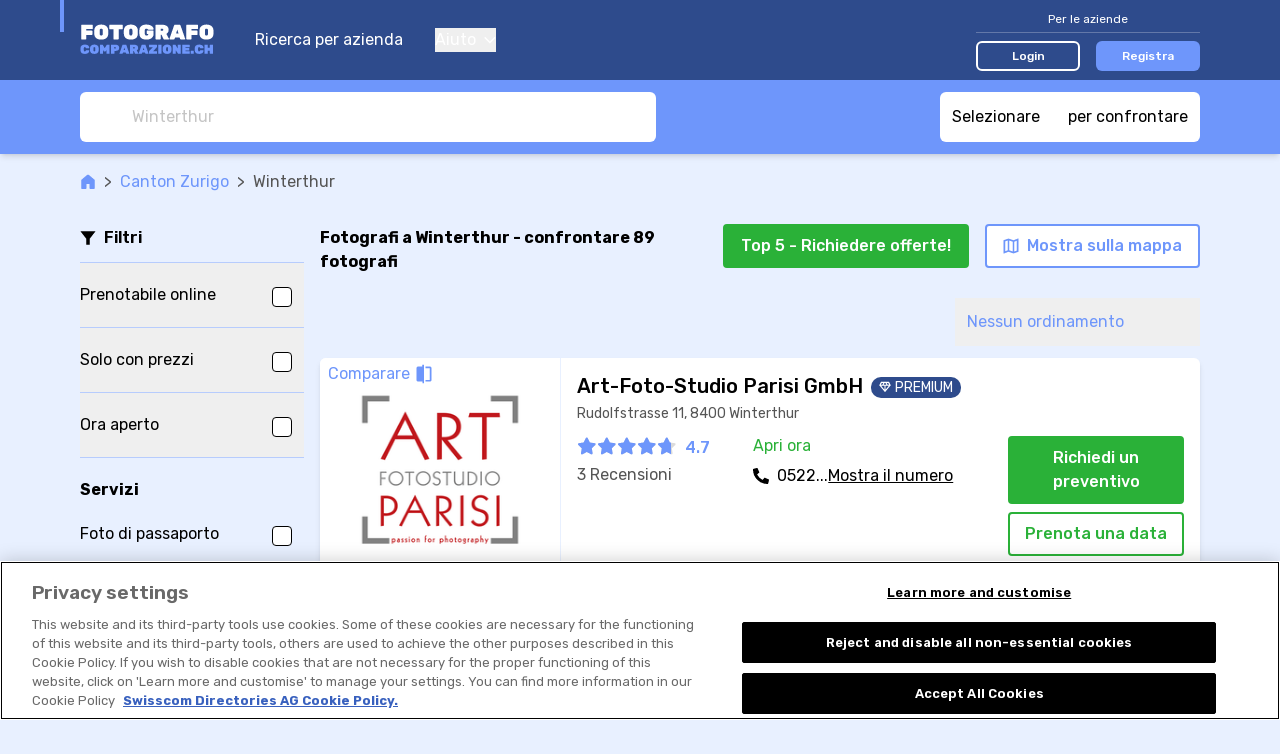

--- FILE ---
content_type: text/html; charset=UTF-8
request_url: https://www.fotografo-comparazione.ch/r/fotografi/winterthur-r:3NS1Se35
body_size: 502511
content:

<!DOCTYPE html>
<html lang="it">
<head>
    <title>ᐅ Fotografi a Winterthur | ✅offerte &amp; recensioni</title>
        <meta name="description"
          content="➤ 89 fotografi a Winterthur -  confrontare e leggere rapporti di esperienza. ➤ Confronta ora fotografi e richiedi un offerta.">

    <link rel="canonical" href="https://www.fotografo-comparazione.ch/r/fotografi/winterthur-r:3NS1Se35">
            <meta name="robots" content="index, follow"/>
    


                        <link rel="alternate"
                  href="https://www.fotografvergleich.ch/r/fotostudios/winterthur-r:3NS1Se35"
                  hreflang="de-ch"/>
                    <link rel="alternate"
                  href="https://www.photographe-comparatif.ch/r/photographes/winterthur-r:3NS1Se35"
                  hreflang="fr-ch"/>
                    <link rel="alternate"
                  href="https://www.fotografo-comparazione.ch/r/fotografi/winterthur-r:3NS1Se35"
                  hreflang="it-ch"/>
                    <link rel="alternate"
                  href="https://photographer.fotografvergleich.ch/r/photo-studios/winterthur-r:3NS1Se35"
                  hreflang="en"/>
                <link rel="alternate"
              href="https://www.fotografvergleich.ch/r/fotostudios/winterthur-r:3NS1Se35"
              hreflang="x-default"/>
            <meta property="og:title"
          content="ᐅ Migliori fotografi a Winterthur | ✅confronto &amp; ✅preventivo"/>

    <meta property="og:type" content="website"/>

    <meta property="og:description"
          content="⭐89 fotografi a Winterthur⭐ confrontare e leggere rapporti di esperienza. I migliori fotografi a Winterthur? II➤ Confronta ora e richiedi un&#039;offerta dei fornitori."/>

    <meta property="og:site_name" content="Fotografo-Comparazione"/>

    <meta property="og:url" content="https://www.fotografo-comparazione.ch/r/fotografi/winterthur-r:3NS1Se35"/>

<meta property="og:image"
      content="https://www.fotografo-comparazione.ch/build/images/tenant/fotograf/it/share/og_image.31d1f850.png">

                <script>
        window.dataLayer = window.dataLayer || [];
    </script>

<script>
    window.dataLayer.push({
        'pageType': 'result_list_by_town_group',
        'tenantKey': 'fotograf',
    });
            window.dataLayer.push({
            'isLoggedIn': false,
        });
    </script>

    <script>
                window.dataLayer.push({
            'resultCount': '89',
        });
        
                window.dataLayer.push({
            'canton': 'Zurigo'
        });
            </script>


    
    <!-- Google Tag Manager -->
    <script type="text/javascript">
        (function (w, d, s, l, i) {
            w[l] = w[l] || [];
            w[l].push({
                'gtm.start': new Date().getTime(), event: 'gtm.js'
            });
            var f = d.getElementsByTagName(s)[0],
                j = d.createElement(s), dl = l != 'dataLayer' ? '&l=' + l : '';
            j.async = true;
            j.src = 'https://www.googletagmanager.com/gtm.js?id=' + i + dl;
            f.parentNode.insertBefore(j, f);
        })(window, document, 'script', 'dataLayer', 'GTM-KZ3H8C5M');
    </script>
    <!-- End Google Tag Manager -->
    
    <meta charset="UTF-8">
    <meta name="viewport"
          content="width=device-width, initial-scale=1.0, maximum-scale=1, user-scalable=0, viewport-fit=cover">
    
<link rel="shortcut icon" href="/build/images/favicon/favicon.3d149717.ico">
<link rel="icon" href="/build/images/favicon/favicon.87a88efb.svg" type="image/svg+xml">
<link rel="apple-touch-icon" href="/build/images/favicon/apple-touch-icon.5e5a321c.png">
<link rel="manifest" href="/manifest.json">
                <link rel="preconnect" href="https://fonts.googleapis.com" crossorigin>
<link rel="dns-prefetch" href="https://fonts.googleapis.com" crossorigin>
<link rel="preconnect" href="https://fonts.gstatic.com" crossorigin>
<link rel="dns-prefetch" href="https://fonts.gstatic.com" crossorigin>
<link rel="preconnect" href="https://www.googletagmanager.com" crossorigin>
<link rel="dns-prefetch" href="https://www.googletagmanager.com" crossorigin>
<link rel="preconnect" href="https://www.google-analytics.com" crossorigin>
<link rel="dns-prefetch" href="https://www.google-analytics.com" crossorigin>
<link rel="preconnect" href="https://www.googleadservices.com" crossorigin>
<link rel="dns-prefetch" href="https://www.googleadservices.com" crossorigin>
<link rel="preconnect" href="https://connect.facebook.net" crossorigin>
<link rel="dns-prefetch" href="https://connect.facebook.net" crossorigin>
<link rel="preconnect" href="https://www.facebook.com" crossorigin>
<link rel="dns-prefetch" href="https://www.facebook.com" crossorigin>
    
    <link rel="preconnect" href="https://servedbyadbutler.com" crossorigin>
    <link rel="dns-prefetch" href="https://servedbyadbutler.com" crossorigin>
    <link href="https://fonts.googleapis.com/css2?family=Rubik:wght@300;400;500;600;700&display=swap" rel="preload"
          as="style">
    <link href="https://fonts.googleapis.com/css2?family=Rubik:wght@300;400;500;600;700&display=swap" rel="stylesheet">
                <link rel="stylesheet" href="/build/css/app.6ddc5cc2.css" integrity="sha384-dw0/mAbYyCzDHeHDmhzMCyD9rhOybFZkiUwY0/EF/1g0BJEC0zSnqZACIQLZWdgZ">
    
    <link rel="stylesheet" href="/build/css/page_list_directory_entries.5e02df88.css" integrity="sha384-eYKgRx1TwgQVCbhQDb64DKK5LbmCHeaj3iYv8S15hDiDcUOQMCMxRJVP82CfQ2EB">
</head>
<body class="base overflow-x-hidden body-bg "
      data-tenant="fotograf" data-locale="it"
      data-testid-tenant-key="fotograf" data-testid-language="it"
      data-testid="directory-entry-listing-by-town-group">

    <div class="flex flex-col min-h-screen">
                        <noscript>
        <iframe
            src="https://www.googletagmanager.com/ns.html?id=GTM-KZ3H8C5M" height="0" width="0"
            style="display:none;visibility:hidden">
        </iframe>
    </noscript>

        
                    


<header data-js-header id="header" class="bg-dark-blue z-30 sticky top-0 lg:static">
    <div class="container">
        <div class="relative flex items-center h-14 lg:h-20">
            <div class="absolute top-0 left-0 w-1 h-8 bg-accent-first -ml-5"></div>

            <a href="/" title="Vai alla home page">
                <img class="h-11"
                     src="/build/images/tenant/fotograf/it/logo/main.5a015f55.svg"
                     alt="fotografo comparazione / fotografo-comparazione.ch"/>
            </a>

            <div class="hidden lg:block">
                
<nav class="flex flex-col text-white space-y-10 lg:ml-5 lg:flex-row lg:space-x-8 lg:space-y-0">
        <a href="/">
        Ricerca per azienda
    </a>
    <div class="group relative">
        <button type="button" class="flex items-center focus:outline-none">
            Aiuto
            <svg class="svg-icon shrink-0 ml-2 w-3 h-2"
    >
    <title></title>
    <use xlink:href="/build/images/sprites.svg?v=4#icon-chevron-down" class="pointer-events-none"></use>
</svg>

        </button>
        <div class="lg:absolute lg:left-0 lg:hidden lg:z-10 lg:pt-4 lg:group-hover:block">
            <div class="dropdown dropdown--left mt-4 lg:mt-0 lg:w-44 lg:rounded-md lg:bg-white lg:shadow-lg lg:py-2">
                <a href="/per-le-aziende/faq" class="block text-grey-50 text-sm py-4 leading-none lg:px-4 lg:hover:bg-accent-fourth">
                    FAQ per le aziende
                </a>
                <a href="/come-funziona" class="block text-grey-50 text-sm py-4 leading-none lg:px-4 lg:hover:bg-accent-fourth">
                    Ecco come funziona
                </a>
                <a href="/per-gli-utenti/faq" class="block text-grey-50 text-sm py-4 leading-none lg:px-4 lg:hover:bg-accent-fourth">
                    FAQ per gli utenti
                </a>
            </div>
        </div>
    </div>

    </nav>
            </div>

            <div class="flex items-center ml-auto lg:hidden" v-show="!displayCloseButton" v-cloak>
                <button class="focus:outline-none" @click="openMenu">
                    <svg class="svg-icon shrink-0 w-7 h-7 text-accent-first"
    >
    <title></title>
    <use xlink:href="/build/images/sprites.svg?v=4#icon-hamburger" class="pointer-events-none"></use>
</svg>

                </button>
                            </div>

            <button class="ml-auto mr-1 focus:outline-none lg:hidden" @click="closeAllMenus" v-show="displayCloseButton" v-cloak>
                <svg class="svg-icon shrink-0 w-5 h-5 text-accent-first"
    >
    <title></title>
    <use xlink:href="/build/images/sprites.svg?v=4#icon-close" class="pointer-events-none"></use>
</svg>

            </button>

            <div class="hidden ml-auto lg:block">
                                    

<div class="lg:w-56">
    <div class="text-sm text-white text-center pb-1 w-full border-b border-white border-opacity-25 lg:text-xs">
        Per le aziende
    </div>
    <div class="w-full mt-4 flex items-center space-x-4 lg:mt-2">
        <a href="/login" class="block w-1/2 text-sm py-2 rounded-md text-white text-center font-medium border-2 border-white bg-transparent hover:bg-white hover:bg-opacity-20 lg:text-xs lg:py-1" data-testid="navigation-login">
            Login
        </a>
                    <a href="/registrazione?tab=user_information" class="block w-1/2 text-sm py-2 rounded-md text-white text-center font-medium border-2 border-transparent bg-accent-first hover:bg-accent-first/75 lg:text-xs lg:py-1">
                Registra
            </a>
            </div>
</div>
                            </div>
        </div>
    </div>
    <div class="bg-dark-blue fixed inset-0 mt-14 px-5 pt-24 pb-8  lg:hidden"
         v-if="menuOpen" v-cloak>
        <div class="flex flex-col justify-between h-full">
            
<nav class="flex flex-col text-white space-y-10 lg:ml-5 lg:flex-row lg:space-x-8 lg:space-y-0">
        <a href="/">
        Ricerca per azienda
    </a>
    <div class="group relative">
        <button type="button" class="flex items-center focus:outline-none">
            Aiuto
            <svg class="svg-icon shrink-0 ml-2 w-3 h-2"
    >
    <title></title>
    <use xlink:href="/build/images/sprites.svg?v=4#icon-chevron-down" class="pointer-events-none"></use>
</svg>

        </button>
        <div class="lg:absolute lg:left-0 lg:hidden lg:z-10 lg:pt-4 lg:group-hover:block">
            <div class="dropdown dropdown--left mt-4 lg:mt-0 lg:w-44 lg:rounded-md lg:bg-white lg:shadow-lg lg:py-2">
                <a href="/per-le-aziende/faq" class="block text-grey-50 text-sm py-4 leading-none lg:px-4 lg:hover:bg-accent-fourth">
                    FAQ per le aziende
                </a>
                <a href="/come-funziona" class="block text-grey-50 text-sm py-4 leading-none lg:px-4 lg:hover:bg-accent-fourth">
                    Ecco come funziona
                </a>
                <a href="/per-gli-utenti/faq" class="block text-grey-50 text-sm py-4 leading-none lg:px-4 lg:hover:bg-accent-fourth">
                    FAQ per gli utenti
                </a>
            </div>
        </div>
    </div>

    </nav>
                            

<div class="lg:w-56">
    <div class="text-sm text-white text-center pb-1 w-full border-b border-white border-opacity-25 lg:text-xs">
        Per le aziende
    </div>
    <div class="w-full mt-4 flex items-center space-x-4 lg:mt-2">
        <a href="/login" class="block w-1/2 text-sm py-2 rounded-md text-white text-center font-medium border-2 border-white bg-transparent hover:bg-white hover:bg-opacity-20 lg:text-xs lg:py-1" data-testid="navigation-login">
            Login
        </a>
                    <a href="/registrazione?tab=user_information" class="block w-1/2 text-sm py-2 rounded-md text-white text-center font-medium border-2 border-transparent bg-accent-first hover:bg-accent-first/75 lg:text-xs lg:py-1">
                Registra
            </a>
            </div>
</div>
                    </div>
    </div>
    </header>
            
<div class="old-browser-support">
    <div class="container py-3 mb-8 break-words">
        <div class="text-xl text-black font-semibold">
            Purtroppo non supportiamo più Internet Explorer.
        </div>
        <div class="font-light mt-2 leading-tight text-black">
            <p>La preghiamo di utilizzare <a href="https://www.microsoft.com/edge">Microsoft Edge</a>, <a href="https://www.google.com/chrome/">Google Chrome</a> o <a href="https://getfirefox.com/">Firefox</a>.</p>
        </div>
    </div>
</div>
        
        
    
                    <div id="announcement">
                <announcement
                    provide-announcement-path="/provide_announcement">
                </announcement>
            </div>
        
        <div id="app" class="relative flex flex-col grow">
                <div class="w-full sticky z-20 top-14 lg:top-0">
        
<div class="bg-accent-first lg:shadow-md">
    <div class="container py-3 flex justify-between space-x-2">
        <searchbox
            data-testid="searchbox_list_directory_entries"
            placeholder="Winterthur"
            search-suggestions-url="/location_search_suggestions?category=4"
            class="lg:max-w-xl"
            input-classes="h-7 text-sm lg:h-12 lg:text-base"
            :autofocus="false"
            :hide-placeholder-on-focus="true"
            @selected="navigateToUrl($event.url)"
        >
        </searchbox>
        <comparison-tool-button
            comparison-provider-path="/directory_entry_comparison_summary"
            comparison-page-path="/directory_entry_comparison"
        >
        </comparison-tool-button>
    </div>
</div>
        
<div class="flex h-10 w-full bg-white text-accent-first text-s border-b border-solid border-grey-30 shadow-sm divide-x divide-grey-30 lg:hidden">
    <filter-shortcut-mobile
        :is-applied="hasFiltersAppliedOnMobileModal"
        :should-apply-selected-class="false"
        @click="showFiltersModalMobile"
        class="flex-1"
    >
        <svg class="svg-icon shrink-0 w-4 h-4"
    >
    <title>Altri filtri</title>
    <use xlink:href="/build/images/sprites.svg?v=4#icon-funnel-outline" class="pointer-events-none"></use>
</svg>

        <span class="relative ml-2">
            Altri filtri
            <span v-show="hasFiltersAppliedOnMobileModal" class="absolute top-0 -right-3 bg-accent-first w-2 h-2 rounded-full"></span>
        </span>
    </filter-shortcut-mobile>

    <button
        class="flex flex-1 items-center justify-center"
        @click="showMapModal()"
    >
        <svg class="svg-icon shrink-0 h-4 w-4"
    >
    <title>Mostra sulla mappa</title>
    <use xlink:href="/build/images/sprites.svg?v=4#icon-map" class="pointer-events-none"></use>
</svg>

        <span class="ml-2">
            Mostra sulla mappa
        </span>
    </button>
</div>
    </div>

    <main class="container pt-4">
        
<div class=" flex items-center text-grey-70 text-sm lg:text-base">
    <a class="text-accent-first hover:underline " href="/">
            <span class="sr-only"></span>
<svg class="svg-icon shrink-0 w-4 h-4"
    >
    <title></title>
    <use xlink:href="/build/images/sprites.svg?v=4#icon-home" class="pointer-events-none"></use>
</svg>

    </a>

            <div class="mx-2">&gt; </div>
                    <a class="text-accent-first hover:underline shrink-0" href="https://www.fotografo-comparazione.ch/r/fotografi/cantone-zurigo-r:6MUxSz8">
                Canton Zurigo
            </a>
                    <div class="mx-2">&gt; </div>
                    <div class="truncate">
                Winterthur
            </div>
            </div>

        
        
        <div class="flex flex-row mt-2 lg:mt-8">
            
<div class="w-56 shrink-0 mr-4 hidden lg:block">
    <div class="flex items-center space-x-2 border-b border-accent-second pb-3">
        <svg class="svg-icon shrink-0 h-4 w-4"
    >
    <title></title>
    <use xlink:href="/build/images/sprites.svg?v=4#icon-funnel" class="pointer-events-none"></use>
</svg>

        <div class="font-semibold">
            Filtri
        </div>
    </div>

    <filters-sidebar/>
</div>
            <div class="flex flex-col grow">
                
<div class="md:pb-3">
    <div class="flex flex-col lg:flex-row lg:items-center lg:justify-between">
        <h1 class="font-bold" data-testid="list-title">
            <span
            v-if="!isInitialized">Fotografi a Winterthur - confrontare 89 fotografi</span>
            <result-list-title v-else title-template="Fotografi a Winterthur - confrontare %result_count% fotografi" :result-count="resultCount"/>
        </h1>

        <div class="mt-4 md:flex-row md:shrink-0 md:flex md:justify-between lg:flex-col lg:-mt-2">
            <div class="flex items-center justify-between space-x-4 lg:self-end">
                                    <multi-price-quote-request-button
                        v-show="displayMultiPriceQuoteRequestButton"
                        :result-count="resultCount"
                        :max="5"
                        :directory-entry-ids-for-multi-price-quote-request="directoryEntryIdsForMultiPriceQuoteRequest"
                        base-url="/request_multi_price_quote"
                        data-analytics="button.contact.offer-top"
                        button-label="Top %count% - Richiedere offerte!"
                        class="mt-4 w-full md:shrink-0 md:w-auto lg:ml-4 lg:mt-0 lg:w-auto"
                        button-class="cta-button cta-button--rounded cta-button--primary px-4 py-2 w-full"
                    ></multi-price-quote-request-button>
                                <button
                    class="cta-button cta-button--rounded cta-button--tertiary px-4 py-3 hidden md:shrink-0 md:py-2 lg:flex lg:items-center"
                    @click="showMapModal()"
                >
                    <svg class="svg-icon shrink-0 h-4 w-4 shrink-0"
    >
    <title>Mostra sulla mappa</title>
    <use xlink:href="/build/images/sprites.svg?v=4#icon-map" class="pointer-events-none"></use>
</svg>


                    <span class="ml-2 hidden lg:inline-block">
                        Mostra sulla mappa
                    </span>
                </button>
            </div>

            <div class="flex justify-center mt-2 lg:hidden">
                <sort-dropdown
                    :selected-sorting="appliedSort"
                    @select="changeSorting"
                    class="inline-block"
                ></sort-dropdown>
            </div>
        </div>
    </div>
    <div class="hidden lg:flex lg:mt-6 lg:justify-between">
        
<div class="applied-filters-toolbar">
    <!-- has professional associations -->
    <filter-applied-tag
        v-if="appliedHasProfessionalAssociations"
        label="Associazioni del settore"
        @remove="toggleHasProfessionalAssociations"
    ></filter-applied-tag>

    <!-- has emergency service -->
    <filter-applied-tag
        v-if="appliedHasEmergencyService"
        label="Servizio d&#039;emergenza"
        @remove="toggleHasEmergencyService"
    ></filter-applied-tag>

    <!-- has warranty -->
    <filter-applied-tag
        v-if="appliedHasWarranty"
        label="Garanzia"
        @remove="toggleHasWarranty"
    ></filter-applied-tag>

    <!-- has external booking tool -->
    <filter-applied-tag
        v-if="appliedHasBookingRequestTypeExternalLink"
        label="Prenotabile online"
        @remove="toggleHasBookingRequestTypeExternalLink"
    ></filter-applied-tag>

    <!-- has price information -->
    <filter-applied-tag
        v-if="appliedHasPriceInformation"
        label="Solo fornitori con prezzi"
        @remove="removeHasPriceInformationFilter"
    ></filter-applied-tag>

    <!-- is open now -->
    <filter-applied-tag
        v-if="appliedOpenNow"
        label="Ora aperto"
        @remove="toggleOpenNowFilter"
    ></filter-applied-tag>

    <!-- services -->
    <filter-applied-tag
        :label="appliedService.label"
        v-for="appliedService in appliedServices"
        @remove="removeServiceOption(appliedService)"
        :key="`service_${appliedService.id}`"
    ></filter-applied-tag>

    <!-- rating -->
    <filter-applied-rating-tag
        v-if="appliedRating"
        :rating-value="appliedRating"
        @remove="removeRatingFilter">
    </filter-applied-rating-tag>

    <!-- amenities -->
    <filter-applied-tag
        :label="appliedAmenity.label"
        v-for="appliedAmenity in appliedAmenities"
        @remove="removeAmenityOption(appliedAmenity)"
        :key="`amenity_${appliedAmenity.id}`"
    ></filter-applied-tag>

    <!-- properties -->
    <filter-applied-tag
        :label="appliedProperty.label"
        v-for="appliedProperty in appliedProperties"
        @remove="removePropertyOption(appliedProperty)"
        :key="`property_${appliedProperty.id}`"
    ></filter-applied-tag>

    <!-- languages -->
    <filter-applied-tag
        :label="appliedSpokenLanguage.label"
        v-for="appliedSpokenLanguage in appliedSpokenLanguages"
        @remove="removeLanguageFilterOption(appliedSpokenLanguage)"
        :key="`language_${appliedSpokenLanguage.id}`"
    ></filter-applied-tag>

    <!-- genders -->
    <filter-applied-tag
        :label="appliedGender.label"
        v-for="appliedGender in appliedGenders"
        @remove="toggleGenderFilterOption(appliedGender)"
        :key="`gender_${appliedGender.id}`"
    >
    </filter-applied-tag>

    <button
        class="flex shrink-0 m-1 ml-4 items-center no-underline leading-loose text-xs whitespace-nowrap outline-none inline-block"
        v-show="hasFiltersApplied"
        @click="clearFilters">
        <span>REIMPOSTARE TUTTI I FILTRI</span>
        <svg class="svg-icon shrink-0 ml-2 h-2 w-2"
    >
    <title>Reimpostare tutti i filtri</title>
    <use xlink:href="/build/images/sprites.svg?v=4#icon-close" class="pointer-events-none"></use>
</svg>

    </button>
</div>
        <sort-dropdown
            :selected-sorting="appliedSort"
            @select="changeSorting"
            class="hidden lg:shrink-0 lg:inline-block"
        ></sort-dropdown>
    </div>
</div>
                <div class="py-4 lg:pt-0 lg:pb-12">
                    <div v-if="!isInitialized">
                        
    <ul data-testid="result-list" class="space-y-2 -mx-4 md:space-y-5 md:mx-0">
                    



<li data-testid="result-list-entry"
    data-account-claimed="true"
    data-js-directory-entry-analytic-event-path="/i/-i:pOh7Svdz/track-event"
>
    <a href="/d/fotografi/art-foto-studio-parisi-gmbh-d:pOh7Svdz">
        <div
            class="bg-white flex h-28 sm:h-44 md:h-52 md:rounded-md md:overflow-hidden md:shadow-md xl:h-56 ">
            <div class="w-4/12 shrink-0 sm:w-1/3 lg:w-[15rem] 2xl:w-[18rem]">
                
<div class="relative h-full">
    <img
        src="https://vw.rokka.io/del_default_v2/36a810a7de58830f3d1abd1b0e6a8b3ba88f4bdf.jpg"
        alt="Immagine Art-Foto-Studio Parisi GmbH"
        srcset="https://vw.rokka.io/del_default_v2/options-dpr-2/36a810a7de58830f3d1abd1b0e6a8b3ba88f4bdf.jpg 2x"
        class="w-full h-full object-contain"
        loading="lazy"
    />
    <button
        class="comparison-tool-selection absolute top-0 left-0 text-xs rounded-br-md md:text-base"
        data-js-directory-entry-compare="79697"
    >
        <span>Comparare</span>
        <svg class="svg-icon shrink-0 compare w-4 h-4 md:w-5 md:h-5"
    >
    <title></title>
    <use xlink:href="/build/images/sprites.svg?v=4#icon-compare" class="pointer-events-none"></use>
</svg>

        <svg class="svg-icon shrink-0 checked w-4 h-4 md:w-5 md:h-5"
    >
    <title></title>
    <use xlink:href="/build/images/sprites.svg?v=4#icon-check-v2" class="pointer-events-none"></use>
</svg>

    </button>
</div>

            </div>
            <div
                class="flex flex-col grow justify-between overflow-hidden border-l border-accent-third p-2 space-y-2 md:space-y-3 md:p-4">
                <div>
                    <div class="flex items-center space-x-2 items-baseline">
                        <h2 class="font-medium text-sm line-clamp-1 sm:line-clamp-2 md:text-lg md:leading-tight lg:line-clamp-1 lg:text-xl xl:line-clamp-2">
                            Art-Foto-Studio Parisi GmbH
                        </h2>
                        <div
                            class="flex grow space-x-1 justify-end shrink-0 md:justify-between">
                                                            <div
                                    class="flex items-center shrink-0 space-x-1 p-1 rounded-full bg-dark-blue uppercase text-white text-sm md:py-0 md:px-2">
                                    <svg class="svg-icon shrink-0 w-3 h-3"
    >
    <title></title>
    <use xlink:href="/build/images/sprites.svg?v=4#icon-diamond" class="pointer-events-none"></use>
</svg>

                                    <span class="hidden md:inline-block">
                                        Premium
                                    </span>
                                </div>
                                                                                </div>
                    </div>
                                            <div class="text-grey-70 text-s md:hidden">
                            Winterthur
                        </div>
                                                                <div class="hidden md:block md:text-sm md:text-grey-70 md:mt-1">
                            Rudolfstrasse 11, 8400 Winterthur
                        </div>
                                    </div>
                <div class="space-y-3 sm:space-y-6 md:space-y-4 xl:space-y-3">
                    <div class="xl:space-x-2 xl:flex xl:flex-row">
                        <div class="lg:flex-1 lg:grid lg:grid-cols-12">
                            <div class="lg:col-span-5">
                                                                    
<div
    data-js-href="/d/fotografi/art-foto-studio-parisi-gmbh-d:pOh7Svdz#reviews"
    data-analytics="link.directory_entry.reviews_section"
    class="flex items-center flex-start leading-none lg:block"
>
              <div class="flex items-center text-accent-first md:mr-3 lg:mr-0 lg:mb-2">
             <div>
                 
<div class="inline-flex items-center" data-js-tooltip="Media: 4.7 di 5">
    <span class="sr-only">
        Art-Foto-Studio Parisi GmbH è stata valutata 4.7 di 5 Stelle
    </span>
    <div class="relative" aria-hidden="true">
        <div class="flex items-center absolute inset-0 z-10 overflow-hidden" style="width: 94%">
                            <svg class="svg-icon shrink-0 w-3 h-3 md:w-4 md:h-4 lg:w-5 lg:h-5 shrink-0"
    >
    <title></title>
    <use xlink:href="/build/images/sprites.svg?v=4#icon-star-solid" class="pointer-events-none"></use>
</svg>

                            <svg class="svg-icon shrink-0 w-3 h-3 md:w-4 md:h-4 lg:w-5 lg:h-5 shrink-0"
    >
    <title></title>
    <use xlink:href="/build/images/sprites.svg?v=4#icon-star-solid" class="pointer-events-none"></use>
</svg>

                            <svg class="svg-icon shrink-0 w-3 h-3 md:w-4 md:h-4 lg:w-5 lg:h-5 shrink-0"
    >
    <title></title>
    <use xlink:href="/build/images/sprites.svg?v=4#icon-star-solid" class="pointer-events-none"></use>
</svg>

                            <svg class="svg-icon shrink-0 w-3 h-3 md:w-4 md:h-4 lg:w-5 lg:h-5 shrink-0"
    >
    <title></title>
    <use xlink:href="/build/images/sprites.svg?v=4#icon-star-solid" class="pointer-events-none"></use>
</svg>

                            <svg class="svg-icon shrink-0 w-3 h-3 md:w-4 md:h-4 lg:w-5 lg:h-5 shrink-0"
    >
    <title></title>
    <use xlink:href="/build/images/sprites.svg?v=4#icon-star-solid" class="pointer-events-none"></use>
</svg>

                    </div>
        <div class="flex items-center z-0 text-grey-30">
                                <span class="sr-only"></span>
<svg class="svg-icon shrink-0 w-3 h-3 md:w-4 md:h-4 lg:w-5 lg:h-5 shrink-0"
    >
    <title></title>
    <use xlink:href="/build/images/sprites.svg?v=4#icon-star-solid" class="pointer-events-none"></use>
</svg>

                                <span class="sr-only"></span>
<svg class="svg-icon shrink-0 w-3 h-3 md:w-4 md:h-4 lg:w-5 lg:h-5 shrink-0"
    >
    <title></title>
    <use xlink:href="/build/images/sprites.svg?v=4#icon-star-solid" class="pointer-events-none"></use>
</svg>

                                <span class="sr-only"></span>
<svg class="svg-icon shrink-0 w-3 h-3 md:w-4 md:h-4 lg:w-5 lg:h-5 shrink-0"
    >
    <title></title>
    <use xlink:href="/build/images/sprites.svg?v=4#icon-star-solid" class="pointer-events-none"></use>
</svg>

                                <span class="sr-only"></span>
<svg class="svg-icon shrink-0 w-3 h-3 md:w-4 md:h-4 lg:w-5 lg:h-5 shrink-0"
    >
    <title></title>
    <use xlink:href="/build/images/sprites.svg?v=4#icon-star-solid" class="pointer-events-none"></use>
</svg>

                                <span class="sr-only"></span>
<svg class="svg-icon shrink-0 w-3 h-3 md:w-4 md:h-4 lg:w-5 lg:h-5 shrink-0"
    >
    <title></title>
    <use xlink:href="/build/images/sprites.svg?v=4#icon-star-solid" class="pointer-events-none"></use>
</svg>

                    </div>
    </div>
</div>

             </div>
             <div class="font-medium text-xs text-accent-first ml-1 mr-2 leading-none md:text-base md:ml-2">
                 4.7
             </div>
         </div>
          <div class="text-xs text-grey-70 md:text-sm lg:text-base">
         3 Recensioni
     </div>
</div>
                                                            </div>
                            <div class="hidden lg:space-y-2 lg:block lg:col-span-7">
                                                                    <div class="flex items-center gap-x-4">
                                                                                    
<div class="text-accent-fifth lg:leading-none lg:leading-tight">
    Apri ora
    </div>
                                                                                                                    </div>
                                                                
        
    <div class="relative min-h-8 text-sm lg:text-base">
        <div data-analytics="link.contact.phone"
             data-account-claimed="true"
             data-js-cover-data
             data-js-directory-entry-analytic-event="phoneNumberDisplay"
        >
            <span class="flex flex-row absolute p-4 -top-4 -left-4" data-js-cover-data__cta>

                <svg class="svg-icon shrink-0 w-4 h-4 mr-2 mt-1"
     data-analytics="link.contact.phone">
    <title></title>
    <use xlink:href="/build/images/sprites.svg?v=4#icon-phone-v2" class="pointer-events-none"></use>
</svg>


                0522...
                <span class="cursor-pointer underline">
                    Mostra il numero
                </span>
            </span>

            <span class="absolute p-4 -top-4 -left-4" data-js-href="tel:+41522033660"
                  data-js-href-target-blank data-js-cover-data__target>
                <span class="flex flex-row">
                    <svg class="svg-icon shrink-0 w-4 h-4 mr-2 mt-1"
     data-analytics="link.contact.phone.uncovered">
    <title></title>
    <use xlink:href="/build/images/sprites.svg?v=4#icon-phone-v2" class="pointer-events-none"></use>
</svg>

                    052 203 36 60  *                </span>
            </span>
        </div>
    </div>

                            </div>
                        </div>

                        <div class="hidden xl:flex xl:flex-col xl:space-y-2 xl:items-end">
                            
                            
                                                            
            
<button class="w-44 py-2 cta-button cta-button--rounded cta-button--primary"
        data-js-href="/d/fotografi/art-foto-studio-parisi-gmbh-d:pOh7Svdz?showPriceQuoteRequestModal=1"
        data-analytics="button.contact.offer-single">
    Richiedi un preventivo
</button>
                                
<button class="w-44 py-2 cta-button cta-button--rounded cta-button--secondary"
        data-js-href="/i/fotografi/art-foto-studio-parisi-gmbh-i:pOh7Svdz/inoltrare-alla-prenotazione-dellappuntamento"
        data-js-href-target-blank="true"
        data-analytics="button.contact.booking"
    >
    Prenota una data
</button>

                                                                    </div>
                    </div>
                    <div class="mt-3 text-xs flex space-y-3 -mx-2 md:flex-col md:text-sm lg:hidden">
                                                    <div class="flex items-center ml-2 space-x-2">
                                                                    
<div class="text-accent-fifth lg:leading-none lg:leading-tight">
    Apri ora
    </div>
                                                                                            </div>
                        
                        <div class="hidden md:block">
                            
                                                            
<button
    class="py-2 cta-button cta-button--primary w-44 cta-button--rounded"
    data-js-contact-information-request-button
    @click.stop.prevent="$refs.contactInformation79697.openModal()"
    data-analytics="button.contact-information">
    Contattare ora
</button>

<modal
    ref="contactInformation79697"
    data-analytics="modal.contact-information"
    url="/show_directory_entry_contact_information/pOh7Svdz"
>
</modal>
                                                    </div>
                    </div>
                    <div
                        class="flex-row items-center justify-between hidden lg:flex xl:hidden">
                        <div>
                                                    </div>
                        
                                                    
            
<button class="w-44 py-2 cta-button cta-button--rounded cta-button--primary"
        data-js-href="/d/fotografi/art-foto-studio-parisi-gmbh-d:pOh7Svdz?showPriceQuoteRequestModal=1"
        data-analytics="button.contact.offer-single">
    Richiedi un preventivo
</button>
                                
<button class="w-44 py-2 cta-button cta-button--rounded cta-button--secondary"
        data-js-href="/i/fotografi/art-foto-studio-parisi-gmbh-i:pOh7Svdz/inoltrare-alla-prenotazione-dellappuntamento"
        data-js-href-target-blank="true"
        data-analytics="button.contact.booking"
    >
    Prenota una data
</button>

                                                            </div>
                    <div class="hidden xl:block xl:h-6 xl:max-w-xl xl:mt-2 2xl:max-w-3xl">
                                                    <div data-js-services class="flex -mx-1 invisible">
                                                                    <div class="service-tag" data-js-services-tag data-analytics="directory_entry_result_list.service.tag">
                                        Fotografia all’aperto
                                    </div>
                                                                    <div class="service-tag" data-js-services-tag data-analytics="directory_entry_result_list.service.tag">
                                        Ritratto fotografico
                                    </div>
                                                                    <div class="service-tag" data-js-services-tag data-analytics="directory_entry_result_list.service.tag">
                                        Fotografia di famiglia
                                    </div>
                                                                    <div class="service-tag" data-js-services-tag data-analytics="directory_entry_result_list.service.tag">
                                        Fotografia di eventi
                                    </div>
                                                                    <div class="service-tag" data-js-services-tag data-analytics="directory_entry_result_list.service.tag">
                                        Fotografia di matrimonio
                                    </div>
                                                                    <div class="service-tag" data-js-services-tag data-analytics="directory_entry_result_list.service.tag">
                                        Fotografia sportiva
                                    </div>
                                                                    <div class="service-tag" data-js-services-tag data-analytics="directory_entry_result_list.service.tag">
                                        Fotografia di nudo
                                    </div>
                                                                    <div class="service-tag" data-js-services-tag data-analytics="directory_entry_result_list.service.tag">
                                        Fotografia animale
                                    </div>
                                                                    <div class="service-tag" data-js-services-tag data-analytics="directory_entry_result_list.service.tag">
                                        Fotografia business
                                    </div>
                                                                    <div class="service-tag" data-js-services-tag data-analytics="directory_entry_result_list.service.tag">
                                        Fotografia immobiliare
                                    </div>
                                                            </div>
                                            </div>
                </div>
            </div>
        </div>
    </a>
    <div class=" flex flex-row md:hidden">
        
                    
<button
    class="py-2 cta-button cta-button--primary w-full"
    data-js-contact-information-request-button
    @click.stop.prevent="$refs.contactInformation79697.openModal()"
    data-analytics="button.contact-information">
    Contattare ora
</button>

<modal
    ref="contactInformation79697"
    data-analytics="modal.contact-information"
    url="/show_directory_entry_contact_information/pOh7Svdz"
>
</modal>
            </div>
</li>

                                



<li data-testid="result-list-entry"
    data-account-claimed="true"
    data-js-directory-entry-analytic-event-path="/i/-i:MMh1SA3l/track-event"
>
    <a href="/d/fotografi/bilderhaus-fotografie-d:MMh1SA3l">
        <div
            class="bg-white flex h-28 sm:h-44 md:h-52 md:rounded-md md:overflow-hidden md:shadow-md xl:h-56 ">
            <div class="w-4/12 shrink-0 sm:w-1/3 lg:w-[15rem] 2xl:w-[18rem]">
                
<div class="relative h-full">
    <img
        src="https://vw.rokka.io/del_default_v2/30b51687da1286bb1d1226e26f15e69c96c34a00.jpg"
        alt="Immagine Bilderhaus Fotografie"
        srcset="https://vw.rokka.io/del_default_v2/options-dpr-2/30b51687da1286bb1d1226e26f15e69c96c34a00.jpg 2x"
        class="w-full h-full object-contain"
        loading="lazy"
    />
    <button
        class="comparison-tool-selection absolute top-0 left-0 text-xs rounded-br-md md:text-base"
        data-js-directory-entry-compare="78985"
    >
        <span>Comparare</span>
        <svg class="svg-icon shrink-0 compare w-4 h-4 md:w-5 md:h-5"
    >
    <title></title>
    <use xlink:href="/build/images/sprites.svg?v=4#icon-compare" class="pointer-events-none"></use>
</svg>

        <svg class="svg-icon shrink-0 checked w-4 h-4 md:w-5 md:h-5"
    >
    <title></title>
    <use xlink:href="/build/images/sprites.svg?v=4#icon-check-v2" class="pointer-events-none"></use>
</svg>

    </button>
</div>

            </div>
            <div
                class="flex flex-col grow justify-between overflow-hidden border-l border-accent-third p-2 space-y-2 md:space-y-3 md:p-4">
                <div>
                    <div class="flex items-center space-x-2 items-baseline">
                        <h2 class="font-medium text-sm line-clamp-1 sm:line-clamp-2 md:text-lg md:leading-tight lg:line-clamp-1 lg:text-xl xl:line-clamp-2">
                            Bilderhaus Fotografie
                        </h2>
                        <div
                            class="flex grow space-x-1 justify-end shrink-0 md:justify-between">
                                                            <div
                                    class="flex items-center shrink-0 space-x-1 p-1 rounded-full bg-dark-blue uppercase text-white text-sm md:py-0 md:px-2">
                                    <svg class="svg-icon shrink-0 w-3 h-3"
    >
    <title></title>
    <use xlink:href="/build/images/sprites.svg?v=4#icon-diamond" class="pointer-events-none"></use>
</svg>

                                    <span class="hidden md:inline-block">
                                        Premium
                                    </span>
                                </div>
                                                                                </div>
                    </div>
                                            <div class="text-grey-70 text-s md:hidden">
                            Winterthur
                        </div>
                                                                <div class="hidden md:block md:text-sm md:text-grey-70 md:mt-1">
                            Wülflingerstrasse 167, 8408 Winterthur
                        </div>
                                    </div>
                <div class="space-y-3 sm:space-y-6 md:space-y-4 xl:space-y-3">
                    <div class="xl:space-x-2 xl:flex xl:flex-row">
                        <div class="lg:flex-1 lg:grid lg:grid-cols-12">
                            <div class="lg:col-span-5">
                                                                    
<div
    data-js-href="/d/fotografi/bilderhaus-fotografie-d:MMh1SA3l#reviews"
    data-analytics="link.directory_entry.reviews_section"
    class="flex items-center flex-start leading-none lg:block"
>
          <div class="text-xs text-grey-70 md:text-sm lg:text-base">
         0 Recensioni
     </div>
</div>
                                                            </div>
                            <div class="hidden lg:space-y-2 lg:block lg:col-span-7">
                                                                    <div class="flex items-center gap-x-4">
                                                                                    
<div class="text-accent-fifth lg:leading-none lg:leading-tight">
    Apri ora
    </div>
                                                                                                                    </div>
                                                                
        
    <div class="relative min-h-8 text-sm lg:text-base">
        <div data-analytics="link.contact.phone"
             data-account-claimed="true"
             data-js-cover-data
             data-js-directory-entry-analytic-event="phoneNumberDisplay"
        >
            <span class="flex flex-row absolute p-4 -top-4 -left-4" data-js-cover-data__cta>

                <svg class="svg-icon shrink-0 w-4 h-4 mr-2 mt-1"
     data-analytics="link.contact.phone">
    <title></title>
    <use xlink:href="/build/images/sprites.svg?v=4#icon-phone-v2" class="pointer-events-none"></use>
</svg>


                0522...
                <span class="cursor-pointer underline">
                    Mostra il numero
                </span>
            </span>

            <span class="absolute p-4 -top-4 -left-4" data-js-href="tel:+41522227776"
                  data-js-href-target-blank data-js-cover-data__target>
                <span class="flex flex-row">
                    <svg class="svg-icon shrink-0 w-4 h-4 mr-2 mt-1"
     data-analytics="link.contact.phone.uncovered">
    <title></title>
    <use xlink:href="/build/images/sprites.svg?v=4#icon-phone-v2" class="pointer-events-none"></use>
</svg>

                    052 222 77 76  *                </span>
            </span>
        </div>
    </div>

                            </div>
                        </div>

                        <div class="hidden xl:flex xl:flex-col xl:space-y-2 xl:items-end">
                            
                            
                                                            
            
<button class="w-44 py-2 cta-button cta-button--rounded cta-button--primary"
        data-js-href="/d/fotografi/bilderhaus-fotografie-d:MMh1SA3l?showPriceQuoteRequestModal=1"
        data-analytics="button.contact.offer-single">
    Richiedi un preventivo
</button>
                                
<button class="w-44 py-2 cta-button cta-button--rounded cta-button--secondary"
        data-js-href="/d/fotografi/bilderhaus-fotografie-d:MMh1SA3l?showBookingRequestModal=1"
        data-analytics="button.contact.appointment">
    Richiedi prenotazione
</button>
                                                                    </div>
                    </div>
                    <div class="mt-3 text-xs flex space-y-3 -mx-2 md:flex-col md:text-sm lg:hidden">
                                                    <div class="flex items-center ml-2 space-x-2">
                                                                    
<div class="text-accent-fifth lg:leading-none lg:leading-tight">
    Apri ora
    </div>
                                                                                            </div>
                        
                        <div class="hidden md:block">
                            
                                                            
<button
    class="py-2 cta-button cta-button--primary w-44 cta-button--rounded"
    data-js-contact-information-request-button
    @click.stop.prevent="$refs.contactInformation78985.openModal()"
    data-analytics="button.contact-information">
    Contattare ora
</button>

<modal
    ref="contactInformation78985"
    data-analytics="modal.contact-information"
    url="/show_directory_entry_contact_information/MMh1SA3l"
>
</modal>
                                                    </div>
                    </div>
                    <div
                        class="flex-row items-center justify-between hidden lg:flex xl:hidden">
                        <div>
                                                    </div>
                        
                                                    
            
<button class="w-44 py-2 cta-button cta-button--rounded cta-button--primary"
        data-js-href="/d/fotografi/bilderhaus-fotografie-d:MMh1SA3l?showPriceQuoteRequestModal=1"
        data-analytics="button.contact.offer-single">
    Richiedi un preventivo
</button>
                                
<button class="w-44 py-2 cta-button cta-button--rounded cta-button--secondary"
        data-js-href="/d/fotografi/bilderhaus-fotografie-d:MMh1SA3l?showBookingRequestModal=1"
        data-analytics="button.contact.appointment">
    Richiedi prenotazione
</button>
                                                            </div>
                    <div class="hidden xl:block xl:h-6 xl:max-w-xl xl:mt-2 2xl:max-w-3xl">
                                                    <div data-js-services class="flex -mx-1 invisible">
                                                                    <div class="service-tag" data-js-services-tag data-analytics="directory_entry_result_list.service.tag">
                                        Fotografia all’aperto
                                    </div>
                                                                    <div class="service-tag" data-js-services-tag data-analytics="directory_entry_result_list.service.tag">
                                        Ritratto fotografico
                                    </div>
                                                                    <div class="service-tag" data-js-services-tag data-analytics="directory_entry_result_list.service.tag">
                                        Fotografia di famiglia
                                    </div>
                                                                    <div class="service-tag" data-js-services-tag data-analytics="directory_entry_result_list.service.tag">
                                        Fotografia di eventi
                                    </div>
                                                                    <div class="service-tag" data-js-services-tag data-analytics="directory_entry_result_list.service.tag">
                                        Fotografia animale
                                    </div>
                                                                    <div class="service-tag" data-js-services-tag data-analytics="directory_entry_result_list.service.tag">
                                        Fotografia business
                                    </div>
                                                                    <div class="service-tag" data-js-services-tag data-analytics="directory_entry_result_list.service.tag">
                                        Fotografia immobiliare
                                    </div>
                                                                    <div class="service-tag" data-js-services-tag data-analytics="directory_entry_result_list.service.tag">
                                        Fotografia architettonica
                                    </div>
                                                                    <div class="service-tag" data-js-services-tag data-analytics="directory_entry_result_list.service.tag">
                                        Foto dell&#039;applicazione
                                    </div>
                                                                    <div class="service-tag" data-js-services-tag data-analytics="directory_entry_result_list.service.tag">
                                        Fotografia industriale
                                    </div>
                                                                    <div class="service-tag" data-js-services-tag data-analytics="directory_entry_result_list.service.tag">
                                        Fotografia pubblicitaria
                                    </div>
                                                            </div>
                                            </div>
                </div>
            </div>
        </div>
    </a>
    <div class=" flex flex-row md:hidden">
        
                    
<button
    class="py-2 cta-button cta-button--primary w-full"
    data-js-contact-information-request-button
    @click.stop.prevent="$refs.contactInformation78985.openModal()"
    data-analytics="button.contact-information">
    Contattare ora
</button>

<modal
    ref="contactInformation78985"
    data-analytics="modal.contact-information"
    url="/show_directory_entry_contact_information/MMh1SA3l"
>
</modal>
            </div>
</li>

                                



<li data-testid="result-list-entry"
    data-account-claimed="true"
    data-js-directory-entry-analytic-event-path="/i/-i:WjhvSn11y/track-event"
>
    <a href="/d/fotografi/art-on-tour-d:WjhvSn11y">
        <div
            class="bg-white flex h-28 sm:h-44 md:h-52 md:rounded-md md:overflow-hidden md:shadow-md xl:h-56 ">
            <div class="w-4/12 shrink-0 sm:w-1/3 lg:w-[15rem] 2xl:w-[18rem]">
                
<div class="relative h-full">
    <img
        src="https://vw.rokka.io/del_default_v2/d9e7d83187126f9d43c507b65a6b0c4a57026397.jpg"
        alt="Immagine Art on Tour"
        srcset="https://vw.rokka.io/del_default_v2/options-dpr-2/d9e7d83187126f9d43c507b65a6b0c4a57026397.jpg 2x"
        class="w-full h-full object-contain"
        loading="lazy"
    />
    <button
        class="comparison-tool-selection absolute top-0 left-0 text-xs rounded-br-md md:text-base"
        data-js-directory-entry-compare="830050"
    >
        <span>Comparare</span>
        <svg class="svg-icon shrink-0 compare w-4 h-4 md:w-5 md:h-5"
    >
    <title></title>
    <use xlink:href="/build/images/sprites.svg?v=4#icon-compare" class="pointer-events-none"></use>
</svg>

        <svg class="svg-icon shrink-0 checked w-4 h-4 md:w-5 md:h-5"
    >
    <title></title>
    <use xlink:href="/build/images/sprites.svg?v=4#icon-check-v2" class="pointer-events-none"></use>
</svg>

    </button>
</div>

            </div>
            <div
                class="flex flex-col grow justify-between overflow-hidden border-l border-accent-third p-2 space-y-2 md:space-y-3 md:p-4">
                <div>
                    <div class="flex items-center space-x-2 items-baseline">
                        <h2 class="font-medium text-sm line-clamp-1 sm:line-clamp-2 md:text-lg md:leading-tight lg:line-clamp-1 lg:text-xl xl:line-clamp-2">
                            Art on Tour
                        </h2>
                        <div
                            class="flex grow space-x-1 justify-end shrink-0 md:justify-between">
                                                            <div
                                    class="flex items-center shrink-0 space-x-1 p-1 rounded-full bg-dark-blue uppercase text-white text-sm md:py-0 md:px-2">
                                    <svg class="svg-icon shrink-0 w-3 h-3"
    >
    <title></title>
    <use xlink:href="/build/images/sprites.svg?v=4#icon-diamond" class="pointer-events-none"></use>
</svg>

                                    <span class="hidden md:inline-block">
                                        Premium
                                    </span>
                                </div>
                                                                                </div>
                    </div>
                                            <div class="text-grey-70 text-s md:hidden">
                            Wernetshausen
                        </div>
                                                                <div class="hidden md:block md:text-sm md:text-grey-70 md:mt-1">
                            Bachtelstrasse 68, 8342 Wernetshausen
                        </div>
                                    </div>
                <div class="space-y-3 sm:space-y-6 md:space-y-4 xl:space-y-3">
                    <div class="xl:space-x-2 xl:flex xl:flex-row">
                        <div class="lg:flex-1 lg:grid lg:grid-cols-12">
                            <div class="lg:col-span-5">
                                                                    
<div
    data-js-href="/d/fotografi/art-on-tour-d:WjhvSn11y#reviews"
    data-analytics="link.directory_entry.reviews_section"
    class="flex items-center flex-start leading-none lg:block"
>
          <div class="text-xs text-grey-70 md:text-sm lg:text-base">
         0 Recensioni
     </div>
</div>
                                                            </div>
                            <div class="hidden lg:space-y-2 lg:block lg:col-span-7">
                                                                    <div class="flex items-center gap-x-4">
                                                                                    
<div class="text-accent-fifth lg:leading-none lg:leading-tight">
    Apri ora
    </div>
                                                                                                                    </div>
                                                                
        
    <div class="relative min-h-8 text-sm lg:text-base">
        <div data-analytics="link.contact.phone"
             data-account-claimed="true"
             data-js-cover-data
             data-js-directory-entry-analytic-event="phoneNumberDisplay"
        >
            <span class="flex flex-row absolute p-4 -top-4 -left-4" data-js-cover-data__cta>

                <svg class="svg-icon shrink-0 w-4 h-4 mr-2 mt-1"
     data-analytics="link.contact.phone">
    <title></title>
    <use xlink:href="/build/images/sprites.svg?v=4#icon-phone-v2" class="pointer-events-none"></use>
</svg>


                0449...
                <span class="cursor-pointer underline">
                    Mostra il numero
                </span>
            </span>

            <span class="absolute p-4 -top-4 -left-4" data-js-href="tel:+41449380715"
                  data-js-href-target-blank data-js-cover-data__target>
                <span class="flex flex-row">
                    <svg class="svg-icon shrink-0 w-4 h-4 mr-2 mt-1"
     data-analytics="link.contact.phone.uncovered">
    <title></title>
    <use xlink:href="/build/images/sprites.svg?v=4#icon-phone-v2" class="pointer-events-none"></use>
</svg>

                    044 938 07 15  *                </span>
            </span>
        </div>
    </div>

                            </div>
                        </div>

                        <div class="hidden xl:flex xl:flex-col xl:space-y-2 xl:items-end">
                            
                            
                                                            
            
<button class="w-44 py-2 cta-button cta-button--rounded cta-button--primary"
        data-js-href="/d/fotografi/art-on-tour-d:WjhvSn11y?showPriceQuoteRequestModal=1"
        data-analytics="button.contact.offer-single">
    Richiedi un preventivo
</button>
                                
<button class="w-44 py-2 cta-button cta-button--rounded cta-button--secondary"
        data-js-href="/d/fotografi/art-on-tour-d:WjhvSn11y?showBookingRequestModal=1"
        data-analytics="button.contact.appointment">
    Richiedi prenotazione
</button>
                                                                    </div>
                    </div>
                    <div class="mt-3 text-xs flex space-y-3 -mx-2 md:flex-col md:text-sm lg:hidden">
                                                    <div class="flex items-center ml-2 space-x-2">
                                                                    
<div class="text-accent-fifth lg:leading-none lg:leading-tight">
    Apri ora
    </div>
                                                                                            </div>
                        
                        <div class="hidden md:block">
                            
                                                            
<button
    class="py-2 cta-button cta-button--primary w-44 cta-button--rounded"
    data-js-contact-information-request-button
    @click.stop.prevent="$refs.contactInformation830050.openModal()"
    data-analytics="button.contact-information">
    Contattare ora
</button>

<modal
    ref="contactInformation830050"
    data-analytics="modal.contact-information"
    url="/show_directory_entry_contact_information/WjhvSn11y"
>
</modal>
                                                    </div>
                    </div>
                    <div
                        class="flex-row items-center justify-between hidden lg:flex xl:hidden">
                        <div>
                                                    </div>
                        
                                                    
            
<button class="w-44 py-2 cta-button cta-button--rounded cta-button--primary"
        data-js-href="/d/fotografi/art-on-tour-d:WjhvSn11y?showPriceQuoteRequestModal=1"
        data-analytics="button.contact.offer-single">
    Richiedi un preventivo
</button>
                                
<button class="w-44 py-2 cta-button cta-button--rounded cta-button--secondary"
        data-js-href="/d/fotografi/art-on-tour-d:WjhvSn11y?showBookingRequestModal=1"
        data-analytics="button.contact.appointment">
    Richiedi prenotazione
</button>
                                                            </div>
                    <div class="hidden xl:block xl:h-6 xl:max-w-xl xl:mt-2 2xl:max-w-3xl">
                                                    <div data-js-services class="flex -mx-1 invisible">
                                                                    <div class="service-tag" data-js-services-tag data-analytics="directory_entry_result_list.service.tag">
                                        Fotografia all’aperto
                                    </div>
                                                                    <div class="service-tag" data-js-services-tag data-analytics="directory_entry_result_list.service.tag">
                                        Fotografia business
                                    </div>
                                                                    <div class="service-tag" data-js-services-tag data-analytics="directory_entry_result_list.service.tag">
                                        Fotografia immobiliare
                                    </div>
                                                            </div>
                                            </div>
                </div>
            </div>
        </div>
    </a>
    <div class=" flex flex-row md:hidden">
        
                    
<button
    class="py-2 cta-button cta-button--primary w-full"
    data-js-contact-information-request-button
    @click.stop.prevent="$refs.contactInformation830050.openModal()"
    data-analytics="button.contact-information">
    Contattare ora
</button>

<modal
    ref="contactInformation830050"
    data-analytics="modal.contact-information"
    url="/show_directory_entry_contact_information/WjhvSn11y"
>
</modal>
            </div>
</li>

                                



<li data-testid="result-list-entry"
    data-account-claimed="true"
    data-js-directory-entry-analytic-event-path="/i/-i:D0h2SAEeZ/track-event"
>
    <a href="/d/fotografi/video-photoworkers-d:D0h2SAEeZ">
        <div
            class="bg-white flex h-28 sm:h-44 md:h-52 md:rounded-md md:overflow-hidden md:shadow-md xl:h-56 ">
            <div class="w-4/12 shrink-0 sm:w-1/3 lg:w-[15rem] 2xl:w-[18rem]">
                
<div class="relative h-full">
    <img
        src="https://vw.rokka.io/del_default_v2/010b2f8980f00e3ca820617e8673d9bb583f889a.jpg"
        alt="Immagine video &amp; photoworkers"
        srcset="https://vw.rokka.io/del_default_v2/options-dpr-2/010b2f8980f00e3ca820617e8673d9bb583f889a.jpg 2x"
        class="w-full h-full object-contain"
        loading="lazy"
    />
    <button
        class="comparison-tool-selection absolute top-0 left-0 text-xs rounded-br-md md:text-base"
        data-js-directory-entry-compare="572108"
    >
        <span>Comparare</span>
        <svg class="svg-icon shrink-0 compare w-4 h-4 md:w-5 md:h-5"
    >
    <title></title>
    <use xlink:href="/build/images/sprites.svg?v=4#icon-compare" class="pointer-events-none"></use>
</svg>

        <svg class="svg-icon shrink-0 checked w-4 h-4 md:w-5 md:h-5"
    >
    <title></title>
    <use xlink:href="/build/images/sprites.svg?v=4#icon-check-v2" class="pointer-events-none"></use>
</svg>

    </button>
</div>

            </div>
            <div
                class="flex flex-col grow justify-between overflow-hidden border-l border-accent-third p-2 space-y-2 md:space-y-3 md:p-4">
                <div>
                    <div class="flex items-center space-x-2 items-baseline">
                        <h2 class="font-medium text-sm line-clamp-1 sm:line-clamp-2 md:text-lg md:leading-tight lg:line-clamp-1 lg:text-xl xl:line-clamp-2">
                            video &amp; photoworkers
                        </h2>
                        <div
                            class="flex grow space-x-1 justify-end shrink-0 ">
                                                                                </div>
                    </div>
                                            <div class="text-grey-70 text-s md:hidden">
                            Winterthur
                        </div>
                                                                <div class="hidden md:block md:text-sm md:text-grey-70 md:mt-1">
                            Fröschenweidstrasse 2, 8404 Winterthur
                        </div>
                                    </div>
                <div class="space-y-3 sm:space-y-6 md:space-y-4 xl:space-y-3">
                    <div class="xl:space-x-2 xl:flex xl:flex-row">
                        <div class="lg:flex-1 lg:grid lg:grid-cols-12">
                            <div class="lg:col-span-5">
                                                                    
<div
    data-js-href="/d/fotografi/video-photoworkers-d:D0h2SAEeZ#reviews"
    data-analytics="link.directory_entry.reviews_section"
    class="flex items-center flex-start leading-none lg:block"
>
              <div class="flex items-center text-accent-first md:mr-3 lg:mr-0 lg:mb-2">
             <div>
                 
<div class="inline-flex items-center" data-js-tooltip="Media: 5 di 5">
    <span class="sr-only">
        video &amp; photoworkers è stata valutata 5 di 5 Stelle
    </span>
    <div class="relative" aria-hidden="true">
        <div class="flex items-center absolute inset-0 z-10 overflow-hidden" style="width: 100%">
                            <svg class="svg-icon shrink-0 w-3 h-3 md:w-4 md:h-4 lg:w-5 lg:h-5 shrink-0"
    >
    <title></title>
    <use xlink:href="/build/images/sprites.svg?v=4#icon-star-solid" class="pointer-events-none"></use>
</svg>

                            <svg class="svg-icon shrink-0 w-3 h-3 md:w-4 md:h-4 lg:w-5 lg:h-5 shrink-0"
    >
    <title></title>
    <use xlink:href="/build/images/sprites.svg?v=4#icon-star-solid" class="pointer-events-none"></use>
</svg>

                            <svg class="svg-icon shrink-0 w-3 h-3 md:w-4 md:h-4 lg:w-5 lg:h-5 shrink-0"
    >
    <title></title>
    <use xlink:href="/build/images/sprites.svg?v=4#icon-star-solid" class="pointer-events-none"></use>
</svg>

                            <svg class="svg-icon shrink-0 w-3 h-3 md:w-4 md:h-4 lg:w-5 lg:h-5 shrink-0"
    >
    <title></title>
    <use xlink:href="/build/images/sprites.svg?v=4#icon-star-solid" class="pointer-events-none"></use>
</svg>

                            <svg class="svg-icon shrink-0 w-3 h-3 md:w-4 md:h-4 lg:w-5 lg:h-5 shrink-0"
    >
    <title></title>
    <use xlink:href="/build/images/sprites.svg?v=4#icon-star-solid" class="pointer-events-none"></use>
</svg>

                    </div>
        <div class="flex items-center z-0 text-grey-30">
                                <span class="sr-only"></span>
<svg class="svg-icon shrink-0 w-3 h-3 md:w-4 md:h-4 lg:w-5 lg:h-5 shrink-0"
    >
    <title></title>
    <use xlink:href="/build/images/sprites.svg?v=4#icon-star-solid" class="pointer-events-none"></use>
</svg>

                                <span class="sr-only"></span>
<svg class="svg-icon shrink-0 w-3 h-3 md:w-4 md:h-4 lg:w-5 lg:h-5 shrink-0"
    >
    <title></title>
    <use xlink:href="/build/images/sprites.svg?v=4#icon-star-solid" class="pointer-events-none"></use>
</svg>

                                <span class="sr-only"></span>
<svg class="svg-icon shrink-0 w-3 h-3 md:w-4 md:h-4 lg:w-5 lg:h-5 shrink-0"
    >
    <title></title>
    <use xlink:href="/build/images/sprites.svg?v=4#icon-star-solid" class="pointer-events-none"></use>
</svg>

                                <span class="sr-only"></span>
<svg class="svg-icon shrink-0 w-3 h-3 md:w-4 md:h-4 lg:w-5 lg:h-5 shrink-0"
    >
    <title></title>
    <use xlink:href="/build/images/sprites.svg?v=4#icon-star-solid" class="pointer-events-none"></use>
</svg>

                                <span class="sr-only"></span>
<svg class="svg-icon shrink-0 w-3 h-3 md:w-4 md:h-4 lg:w-5 lg:h-5 shrink-0"
    >
    <title></title>
    <use xlink:href="/build/images/sprites.svg?v=4#icon-star-solid" class="pointer-events-none"></use>
</svg>

                    </div>
    </div>
</div>

             </div>
             <div class="font-medium text-xs text-accent-first ml-1 mr-2 leading-none md:text-base md:ml-2">
                 5
             </div>
         </div>
          <div class="text-xs text-grey-70 md:text-sm lg:text-base">
         10 Recensioni
     </div>
</div>
                                                            </div>
                            <div class="hidden lg:space-y-2 lg:block lg:col-span-7">
                                                                    <div class="flex items-center gap-x-4">
                                                                                    
<div class="text-accent-fifth lg:leading-none lg:leading-tight">
    Apri ora
    </div>
                                                                                                                    </div>
                                                                
        
    <div class="relative min-h-8 text-sm lg:text-base">
        <div data-analytics="link.contact.phone"
             data-account-claimed="true"
             data-js-cover-data
             data-js-directory-entry-analytic-event="phoneNumberDisplay"
        >
            <span class="flex flex-row absolute p-4 -top-4 -left-4" data-js-cover-data__cta>

                <svg class="svg-icon shrink-0 w-4 h-4 mr-2 mt-1"
     data-analytics="link.contact.phone">
    <title></title>
    <use xlink:href="/build/images/sprites.svg?v=4#icon-phone-v2" class="pointer-events-none"></use>
</svg>


                0522...
                <span class="cursor-pointer underline">
                    Mostra il numero
                </span>
            </span>

            <span class="absolute p-4 -top-4 -left-4" data-js-href="tel:+41522330688"
                  data-js-href-target-blank data-js-cover-data__target>
                <span class="flex flex-row">
                    <svg class="svg-icon shrink-0 w-4 h-4 mr-2 mt-1"
     data-analytics="link.contact.phone.uncovered">
    <title></title>
    <use xlink:href="/build/images/sprites.svg?v=4#icon-phone-v2" class="pointer-events-none"></use>
</svg>

                    052 233 06 88  *                </span>
            </span>
        </div>
    </div>

                            </div>
                        </div>

                        <div class="hidden xl:flex xl:flex-col xl:space-y-2 xl:items-end">
                            
                            
                                                            
            
<button class="w-44 py-2 cta-button cta-button--rounded cta-button--primary"
        data-js-href="/d/fotografi/video-photoworkers-d:D0h2SAEeZ?showPriceQuoteRequestModal=1"
        data-analytics="button.contact.offer-single">
    Richiedi un preventivo
</button>
                                
<button class="w-44 py-2 cta-button cta-button--rounded cta-button--secondary"
        data-js-href="/i/fotografi/video-photoworkers-i:D0h2SAEeZ/inoltrare-alla-prenotazione-dellappuntamento"
        data-js-href-target-blank="true"
        data-analytics="button.contact.booking"
    >
    Prenota una data
</button>

                                                                    </div>
                    </div>
                    <div class="mt-3 text-xs flex space-y-3 -mx-2 md:flex-col md:text-sm lg:hidden">
                                                    <div class="flex items-center ml-2 space-x-2">
                                                                    
<div class="text-accent-fifth lg:leading-none lg:leading-tight">
    Apri ora
    </div>
                                                                                            </div>
                        
                        <div class="hidden md:block">
                            
                                                            
<button
    class="py-2 cta-button cta-button--primary w-44 cta-button--rounded"
    data-js-contact-information-request-button
    @click.stop.prevent="$refs.contactInformation572108.openModal()"
    data-analytics="button.contact-information">
    Contattare ora
</button>

<modal
    ref="contactInformation572108"
    data-analytics="modal.contact-information"
    url="/show_directory_entry_contact_information/D0h2SAEeZ"
>
</modal>
                                                    </div>
                    </div>
                    <div
                        class="flex-row items-center justify-between hidden lg:flex xl:hidden">
                        <div>
                                                    </div>
                        
                                                    
            
<button class="w-44 py-2 cta-button cta-button--rounded cta-button--primary"
        data-js-href="/d/fotografi/video-photoworkers-d:D0h2SAEeZ?showPriceQuoteRequestModal=1"
        data-analytics="button.contact.offer-single">
    Richiedi un preventivo
</button>
                                
<button class="w-44 py-2 cta-button cta-button--rounded cta-button--secondary"
        data-js-href="/i/fotografi/video-photoworkers-i:D0h2SAEeZ/inoltrare-alla-prenotazione-dellappuntamento"
        data-js-href-target-blank="true"
        data-analytics="button.contact.booking"
    >
    Prenota una data
</button>

                                                            </div>
                    <div class="hidden xl:block xl:h-6 xl:max-w-xl xl:mt-2 2xl:max-w-3xl">
                                                    <div data-js-services class="flex -mx-1 invisible">
                                                                    <div class="service-tag" data-js-services-tag data-analytics="directory_entry_result_list.service.tag">
                                        Fotografia all’aperto
                                    </div>
                                                                    <div class="service-tag" data-js-services-tag data-analytics="directory_entry_result_list.service.tag">
                                        Ritratto fotografico
                                    </div>
                                                                    <div class="service-tag" data-js-services-tag data-analytics="directory_entry_result_list.service.tag">
                                        Fotografia di famiglia
                                    </div>
                                                                    <div class="service-tag" data-js-services-tag data-analytics="directory_entry_result_list.service.tag">
                                        Fotografia di eventi
                                    </div>
                                                                    <div class="service-tag" data-js-services-tag data-analytics="directory_entry_result_list.service.tag">
                                        Fotografia sportiva
                                    </div>
                                                                    <div class="service-tag" data-js-services-tag data-analytics="directory_entry_result_list.service.tag">
                                        Fotografia business
                                    </div>
                                                                    <div class="service-tag" data-js-services-tag data-analytics="directory_entry_result_list.service.tag">
                                        Fotografia immobiliare
                                    </div>
                                                            </div>
                                            </div>
                </div>
            </div>
        </div>
    </a>
    <div class=" flex flex-row md:hidden">
        
                    
<button
    class="py-2 cta-button cta-button--primary w-full"
    data-js-contact-information-request-button
    @click.stop.prevent="$refs.contactInformation572108.openModal()"
    data-analytics="button.contact-information">
    Contattare ora
</button>

<modal
    ref="contactInformation572108"
    data-analytics="modal.contact-information"
    url="/show_directory_entry_contact_information/D0h2SAEeZ"
>
</modal>
            </div>
</li>

                                



<li data-testid="result-list-entry"
    data-account-claimed="true"
    data-js-directory-entry-analytic-event-path="/i/-i:lahrSAqOG/track-event"
>
    <a href="/d/fotografi/dynamicfoto-ch-e-wideweb-ag-d:lahrSAqOG">
        <div
            class="bg-white flex h-28 sm:h-44 md:h-52 md:rounded-md md:overflow-hidden md:shadow-md xl:h-56 ">
            <div class="w-4/12 shrink-0 sm:w-1/3 lg:w-[15rem] 2xl:w-[18rem]">
                
<div class="relative h-full">
    <img
        src="https://vw.rokka.io/del_default_v2/95695c5a7c97578e58ef81d6a382ad56cb7d643c.jpg"
        alt="Immagine DynamicFoto.ch - E-WideWeb AG"
        srcset="https://vw.rokka.io/del_default_v2/options-dpr-2/95695c5a7c97578e58ef81d6a382ad56cb7d643c.jpg 2x"
        class="w-full h-full object-contain"
        loading="lazy"
    />
    <button
        class="comparison-tool-selection absolute top-0 left-0 text-xs rounded-br-md md:text-base"
        data-js-directory-entry-compare="802690"
    >
        <span>Comparare</span>
        <svg class="svg-icon shrink-0 compare w-4 h-4 md:w-5 md:h-5"
    >
    <title></title>
    <use xlink:href="/build/images/sprites.svg?v=4#icon-compare" class="pointer-events-none"></use>
</svg>

        <svg class="svg-icon shrink-0 checked w-4 h-4 md:w-5 md:h-5"
    >
    <title></title>
    <use xlink:href="/build/images/sprites.svg?v=4#icon-check-v2" class="pointer-events-none"></use>
</svg>

    </button>
</div>

            </div>
            <div
                class="flex flex-col grow justify-between overflow-hidden border-l border-accent-third p-2 space-y-2 md:space-y-3 md:p-4">
                <div>
                    <div class="flex items-center space-x-2 items-baseline">
                        <h2 class="font-medium text-sm line-clamp-1 sm:line-clamp-2 md:text-lg md:leading-tight lg:line-clamp-1 lg:text-xl xl:line-clamp-2">
                            DynamicFoto.ch - E-WideWeb AG
                        </h2>
                        <div
                            class="flex grow space-x-1 justify-end shrink-0 ">
                                                                                </div>
                    </div>
                                            <div class="text-grey-70 text-s md:hidden">
                            Herrliberg
                        </div>
                                                                <div class="hidden md:block md:text-sm md:text-grey-70 md:mt-1">
                            Langackerstrasse 165, 8704 Herrliberg
                        </div>
                                    </div>
                <div class="space-y-3 sm:space-y-6 md:space-y-4 xl:space-y-3">
                    <div class="xl:space-x-2 xl:flex xl:flex-row">
                        <div class="lg:flex-1 lg:grid lg:grid-cols-12">
                            <div class="lg:col-span-5">
                                                                    
<div
    data-js-href="/d/fotografi/dynamicfoto-ch-e-wideweb-ag-d:lahrSAqOG#reviews"
    data-analytics="link.directory_entry.reviews_section"
    class="flex items-center flex-start leading-none lg:block"
>
              <div class="flex items-center text-accent-first md:mr-3 lg:mr-0 lg:mb-2">
             <div>
                 
<div class="inline-flex items-center" data-js-tooltip="Media: 5 di 5">
    <span class="sr-only">
        DynamicFoto.ch - E-WideWeb AG è stata valutata 5 di 5 Stelle
    </span>
    <div class="relative" aria-hidden="true">
        <div class="flex items-center absolute inset-0 z-10 overflow-hidden" style="width: 100%">
                            <svg class="svg-icon shrink-0 w-3 h-3 md:w-4 md:h-4 lg:w-5 lg:h-5 shrink-0"
    >
    <title></title>
    <use xlink:href="/build/images/sprites.svg?v=4#icon-star-solid" class="pointer-events-none"></use>
</svg>

                            <svg class="svg-icon shrink-0 w-3 h-3 md:w-4 md:h-4 lg:w-5 lg:h-5 shrink-0"
    >
    <title></title>
    <use xlink:href="/build/images/sprites.svg?v=4#icon-star-solid" class="pointer-events-none"></use>
</svg>

                            <svg class="svg-icon shrink-0 w-3 h-3 md:w-4 md:h-4 lg:w-5 lg:h-5 shrink-0"
    >
    <title></title>
    <use xlink:href="/build/images/sprites.svg?v=4#icon-star-solid" class="pointer-events-none"></use>
</svg>

                            <svg class="svg-icon shrink-0 w-3 h-3 md:w-4 md:h-4 lg:w-5 lg:h-5 shrink-0"
    >
    <title></title>
    <use xlink:href="/build/images/sprites.svg?v=4#icon-star-solid" class="pointer-events-none"></use>
</svg>

                            <svg class="svg-icon shrink-0 w-3 h-3 md:w-4 md:h-4 lg:w-5 lg:h-5 shrink-0"
    >
    <title></title>
    <use xlink:href="/build/images/sprites.svg?v=4#icon-star-solid" class="pointer-events-none"></use>
</svg>

                    </div>
        <div class="flex items-center z-0 text-grey-30">
                                <span class="sr-only"></span>
<svg class="svg-icon shrink-0 w-3 h-3 md:w-4 md:h-4 lg:w-5 lg:h-5 shrink-0"
    >
    <title></title>
    <use xlink:href="/build/images/sprites.svg?v=4#icon-star-solid" class="pointer-events-none"></use>
</svg>

                                <span class="sr-only"></span>
<svg class="svg-icon shrink-0 w-3 h-3 md:w-4 md:h-4 lg:w-5 lg:h-5 shrink-0"
    >
    <title></title>
    <use xlink:href="/build/images/sprites.svg?v=4#icon-star-solid" class="pointer-events-none"></use>
</svg>

                                <span class="sr-only"></span>
<svg class="svg-icon shrink-0 w-3 h-3 md:w-4 md:h-4 lg:w-5 lg:h-5 shrink-0"
    >
    <title></title>
    <use xlink:href="/build/images/sprites.svg?v=4#icon-star-solid" class="pointer-events-none"></use>
</svg>

                                <span class="sr-only"></span>
<svg class="svg-icon shrink-0 w-3 h-3 md:w-4 md:h-4 lg:w-5 lg:h-5 shrink-0"
    >
    <title></title>
    <use xlink:href="/build/images/sprites.svg?v=4#icon-star-solid" class="pointer-events-none"></use>
</svg>

                                <span class="sr-only"></span>
<svg class="svg-icon shrink-0 w-3 h-3 md:w-4 md:h-4 lg:w-5 lg:h-5 shrink-0"
    >
    <title></title>
    <use xlink:href="/build/images/sprites.svg?v=4#icon-star-solid" class="pointer-events-none"></use>
</svg>

                    </div>
    </div>
</div>

             </div>
             <div class="font-medium text-xs text-accent-first ml-1 mr-2 leading-none md:text-base md:ml-2">
                 5
             </div>
         </div>
          <div class="text-xs text-grey-70 md:text-sm lg:text-base">
         1 Recensioni
     </div>
</div>
                                                            </div>
                            <div class="hidden lg:space-y-2 lg:block lg:col-span-7">
                                                                    <div class="flex items-center gap-x-4">
                                                                                    
<div class="text-accent-fifth lg:leading-none lg:leading-tight">
    Apri ora
    </div>
                                                                                                                    </div>
                                                                
        
    <div class="relative min-h-8 text-sm lg:text-base">
        <div data-analytics="link.contact.phone"
             data-account-claimed="true"
             data-js-cover-data
             data-js-directory-entry-analytic-event="phoneNumberDisplay"
        >
            <span class="flex flex-row absolute p-4 -top-4 -left-4" data-js-cover-data__cta>

                <svg class="svg-icon shrink-0 w-4 h-4 mr-2 mt-1"
     data-analytics="link.contact.phone">
    <title></title>
    <use xlink:href="/build/images/sprites.svg?v=4#icon-phone-v2" class="pointer-events-none"></use>
</svg>


                0449...
                <span class="cursor-pointer underline">
                    Mostra il numero
                </span>
            </span>

            <span class="absolute p-4 -top-4 -left-4" data-js-href="tel:+41449917077"
                  data-js-href-target-blank data-js-cover-data__target>
                <span class="flex flex-row">
                    <svg class="svg-icon shrink-0 w-4 h-4 mr-2 mt-1"
     data-analytics="link.contact.phone.uncovered">
    <title></title>
    <use xlink:href="/build/images/sprites.svg?v=4#icon-phone-v2" class="pointer-events-none"></use>
</svg>

                    044 991 70 77  *                </span>
            </span>
        </div>
    </div>

                            </div>
                        </div>

                        <div class="hidden xl:flex xl:flex-col xl:space-y-2 xl:items-end">
                            
                            
                                                            
            
<button class="w-44 py-2 cta-button cta-button--rounded cta-button--primary"
        data-js-href="/d/fotografi/dynamicfoto-ch-e-wideweb-ag-d:lahrSAqOG?showPriceQuoteRequestModal=1"
        data-analytics="button.contact.offer-single">
    Richiedi un preventivo
</button>
                                
<button class="w-44 py-2 cta-button cta-button--rounded cta-button--secondary"
        data-js-href="/i/fotografi/dynamicfoto-ch-e-wideweb-ag-i:lahrSAqOG/inoltrare-alla-prenotazione-dellappuntamento"
        data-js-href-target-blank="true"
        data-analytics="button.mycockpit.booking"
    >
    Prenota una data
</button>

                                                                    </div>
                    </div>
                    <div class="mt-3 text-xs flex space-y-3 -mx-2 md:flex-col md:text-sm lg:hidden">
                                                    <div class="flex items-center ml-2 space-x-2">
                                                                    
<div class="text-accent-fifth lg:leading-none lg:leading-tight">
    Apri ora
    </div>
                                                                                            </div>
                        
                        <div class="hidden md:block">
                            
                                                            
<button
    class="py-2 cta-button cta-button--primary w-44 cta-button--rounded"
    data-js-contact-information-request-button
    @click.stop.prevent="$refs.contactInformation802690.openModal()"
    data-analytics="button.contact-information">
    Contattare ora
</button>

<modal
    ref="contactInformation802690"
    data-analytics="modal.contact-information"
    url="/show_directory_entry_contact_information/lahrSAqOG"
>
</modal>
                                                    </div>
                    </div>
                    <div
                        class="flex-row items-center justify-between hidden lg:flex xl:hidden">
                        <div>
                                                    </div>
                        
                                                    
            
<button class="w-44 py-2 cta-button cta-button--rounded cta-button--primary"
        data-js-href="/d/fotografi/dynamicfoto-ch-e-wideweb-ag-d:lahrSAqOG?showPriceQuoteRequestModal=1"
        data-analytics="button.contact.offer-single">
    Richiedi un preventivo
</button>
                                
<button class="w-44 py-2 cta-button cta-button--rounded cta-button--secondary"
        data-js-href="/i/fotografi/dynamicfoto-ch-e-wideweb-ag-i:lahrSAqOG/inoltrare-alla-prenotazione-dellappuntamento"
        data-js-href-target-blank="true"
        data-analytics="button.mycockpit.booking"
    >
    Prenota una data
</button>

                                                            </div>
                    <div class="hidden xl:block xl:h-6 xl:max-w-xl xl:mt-2 2xl:max-w-3xl">
                                                    <div data-js-services class="flex -mx-1 invisible">
                                                                    <div class="service-tag" data-js-services-tag data-analytics="directory_entry_result_list.service.tag">
                                        Fotografia all’aperto
                                    </div>
                                                                    <div class="service-tag" data-js-services-tag data-analytics="directory_entry_result_list.service.tag">
                                        Ritratto fotografico
                                    </div>
                                                                    <div class="service-tag" data-js-services-tag data-analytics="directory_entry_result_list.service.tag">
                                        Fotografia di famiglia
                                    </div>
                                                                    <div class="service-tag" data-js-services-tag data-analytics="directory_entry_result_list.service.tag">
                                        Fotografia di eventi
                                    </div>
                                                                    <div class="service-tag" data-js-services-tag data-analytics="directory_entry_result_list.service.tag">
                                        Fotografia di matrimonio
                                    </div>
                                                                    <div class="service-tag" data-js-services-tag data-analytics="directory_entry_result_list.service.tag">
                                        Fotografia di nudo
                                    </div>
                                                                    <div class="service-tag" data-js-services-tag data-analytics="directory_entry_result_list.service.tag">
                                        Fotografia business
                                    </div>
                                                                    <div class="service-tag" data-js-services-tag data-analytics="directory_entry_result_list.service.tag">
                                        Fotografia immobiliare
                                    </div>
                                                            </div>
                                            </div>
                </div>
            </div>
        </div>
    </a>
    <div class=" flex flex-row md:hidden">
        
                    
<button
    class="py-2 cta-button cta-button--primary w-full"
    data-js-contact-information-request-button
    @click.stop.prevent="$refs.contactInformation802690.openModal()"
    data-analytics="button.contact-information">
    Contattare ora
</button>

<modal
    ref="contactInformation802690"
    data-analytics="modal.contact-information"
    url="/show_directory_entry_contact_information/lahrSAqOG"
>
</modal>
            </div>
</li>

                                



<li data-testid="result-list-entry"
    data-account-claimed="true"
    data-js-directory-entry-analytic-event-path="/i/-i:yXhDSNRY/track-event"
>
    <a href="/d/fotografi/video-photoworkers-ch-d:yXhDSNRY">
        <div
            class="bg-white flex h-28 sm:h-44 md:h-52 md:rounded-md md:overflow-hidden md:shadow-md xl:h-56 ">
            <div class="w-4/12 shrink-0 sm:w-1/3 lg:w-[15rem] 2xl:w-[18rem]">
                
<div class="relative h-full">
    <img
        src="https://vw.rokka.io/del_default_v2/fc249917894a4b4f337d3d1511f527c6e83a7d97.jpg"
        alt="Immagine video- &amp; photoworkers.ch"
        srcset="https://vw.rokka.io/del_default_v2/options-dpr-2/fc249917894a4b4f337d3d1511f527c6e83a7d97.jpg 2x"
        class="w-full h-full object-contain"
        loading="lazy"
    />
    <button
        class="comparison-tool-selection absolute top-0 left-0 text-xs rounded-br-md md:text-base"
        data-js-directory-entry-compare="82661"
    >
        <span>Comparare</span>
        <svg class="svg-icon shrink-0 compare w-4 h-4 md:w-5 md:h-5"
    >
    <title></title>
    <use xlink:href="/build/images/sprites.svg?v=4#icon-compare" class="pointer-events-none"></use>
</svg>

        <svg class="svg-icon shrink-0 checked w-4 h-4 md:w-5 md:h-5"
    >
    <title></title>
    <use xlink:href="/build/images/sprites.svg?v=4#icon-check-v2" class="pointer-events-none"></use>
</svg>

    </button>
</div>

            </div>
            <div
                class="flex flex-col grow justify-between overflow-hidden border-l border-accent-third p-2 space-y-2 md:space-y-3 md:p-4">
                <div>
                    <div class="flex items-center space-x-2 items-baseline">
                        <h2 class="font-medium text-sm line-clamp-1 sm:line-clamp-2 md:text-lg md:leading-tight lg:line-clamp-1 lg:text-xl xl:line-clamp-2">
                            video- &amp; photoworkers.ch
                        </h2>
                        <div
                            class="flex grow space-x-1 justify-end shrink-0 ">
                                                                                </div>
                    </div>
                                            <div class="text-grey-70 text-s md:hidden">
                            Winterthur
                        </div>
                                                                <div class="hidden md:block md:text-sm md:text-grey-70 md:mt-1">
                            Fröschenweidstrasse 2, 8404 Winterthur
                        </div>
                                    </div>
                <div class="space-y-3 sm:space-y-6 md:space-y-4 xl:space-y-3">
                    <div class="xl:space-x-2 xl:flex xl:flex-row">
                        <div class="lg:flex-1 lg:grid lg:grid-cols-12">
                            <div class="lg:col-span-5">
                                                                    
<div
    data-js-href="/d/fotografi/video-photoworkers-ch-d:yXhDSNRY#reviews"
    data-analytics="link.directory_entry.reviews_section"
    class="flex items-center flex-start leading-none lg:block"
>
              <div class="flex items-center text-accent-first md:mr-3 lg:mr-0 lg:mb-2">
             <div>
                 
<div class="inline-flex items-center" data-js-tooltip="Media: 4.7 di 5">
    <span class="sr-only">
        video- &amp; photoworkers.ch è stata valutata 4.7 di 5 Stelle
    </span>
    <div class="relative" aria-hidden="true">
        <div class="flex items-center absolute inset-0 z-10 overflow-hidden" style="width: 94%">
                            <svg class="svg-icon shrink-0 w-3 h-3 md:w-4 md:h-4 lg:w-5 lg:h-5 shrink-0"
    >
    <title></title>
    <use xlink:href="/build/images/sprites.svg?v=4#icon-star-solid" class="pointer-events-none"></use>
</svg>

                            <svg class="svg-icon shrink-0 w-3 h-3 md:w-4 md:h-4 lg:w-5 lg:h-5 shrink-0"
    >
    <title></title>
    <use xlink:href="/build/images/sprites.svg?v=4#icon-star-solid" class="pointer-events-none"></use>
</svg>

                            <svg class="svg-icon shrink-0 w-3 h-3 md:w-4 md:h-4 lg:w-5 lg:h-5 shrink-0"
    >
    <title></title>
    <use xlink:href="/build/images/sprites.svg?v=4#icon-star-solid" class="pointer-events-none"></use>
</svg>

                            <svg class="svg-icon shrink-0 w-3 h-3 md:w-4 md:h-4 lg:w-5 lg:h-5 shrink-0"
    >
    <title></title>
    <use xlink:href="/build/images/sprites.svg?v=4#icon-star-solid" class="pointer-events-none"></use>
</svg>

                            <svg class="svg-icon shrink-0 w-3 h-3 md:w-4 md:h-4 lg:w-5 lg:h-5 shrink-0"
    >
    <title></title>
    <use xlink:href="/build/images/sprites.svg?v=4#icon-star-solid" class="pointer-events-none"></use>
</svg>

                    </div>
        <div class="flex items-center z-0 text-grey-30">
                                <span class="sr-only"></span>
<svg class="svg-icon shrink-0 w-3 h-3 md:w-4 md:h-4 lg:w-5 lg:h-5 shrink-0"
    >
    <title></title>
    <use xlink:href="/build/images/sprites.svg?v=4#icon-star-solid" class="pointer-events-none"></use>
</svg>

                                <span class="sr-only"></span>
<svg class="svg-icon shrink-0 w-3 h-3 md:w-4 md:h-4 lg:w-5 lg:h-5 shrink-0"
    >
    <title></title>
    <use xlink:href="/build/images/sprites.svg?v=4#icon-star-solid" class="pointer-events-none"></use>
</svg>

                                <span class="sr-only"></span>
<svg class="svg-icon shrink-0 w-3 h-3 md:w-4 md:h-4 lg:w-5 lg:h-5 shrink-0"
    >
    <title></title>
    <use xlink:href="/build/images/sprites.svg?v=4#icon-star-solid" class="pointer-events-none"></use>
</svg>

                                <span class="sr-only"></span>
<svg class="svg-icon shrink-0 w-3 h-3 md:w-4 md:h-4 lg:w-5 lg:h-5 shrink-0"
    >
    <title></title>
    <use xlink:href="/build/images/sprites.svg?v=4#icon-star-solid" class="pointer-events-none"></use>
</svg>

                                <span class="sr-only"></span>
<svg class="svg-icon shrink-0 w-3 h-3 md:w-4 md:h-4 lg:w-5 lg:h-5 shrink-0"
    >
    <title></title>
    <use xlink:href="/build/images/sprites.svg?v=4#icon-star-solid" class="pointer-events-none"></use>
</svg>

                    </div>
    </div>
</div>

             </div>
             <div class="font-medium text-xs text-accent-first ml-1 mr-2 leading-none md:text-base md:ml-2">
                 4.7
             </div>
         </div>
          <div class="text-xs text-grey-70 md:text-sm lg:text-base">
         13 Recensioni
     </div>
</div>
                                                            </div>
                            <div class="hidden lg:space-y-2 lg:block lg:col-span-7">
                                                                    <div class="flex items-center gap-x-4">
                                                                                    
<div class="text-accent-fifth lg:leading-none lg:leading-tight">
    Apri ora
    </div>
                                                                                                                    </div>
                                                                
        
    <div class="relative min-h-8 text-sm lg:text-base">
        <div data-analytics="link.contact.phone"
             data-account-claimed="true"
             data-js-cover-data
             data-js-directory-entry-analytic-event="phoneNumberDisplay"
        >
            <span class="flex flex-row absolute p-4 -top-4 -left-4" data-js-cover-data__cta>

                <svg class="svg-icon shrink-0 w-4 h-4 mr-2 mt-1"
     data-analytics="link.contact.phone">
    <title></title>
    <use xlink:href="/build/images/sprites.svg?v=4#icon-phone-v2" class="pointer-events-none"></use>
</svg>


                0522...
                <span class="cursor-pointer underline">
                    Mostra il numero
                </span>
            </span>

            <span class="absolute p-4 -top-4 -left-4" data-js-href="tel:+41522330688"
                  data-js-href-target-blank data-js-cover-data__target>
                <span class="flex flex-row">
                    <svg class="svg-icon shrink-0 w-4 h-4 mr-2 mt-1"
     data-analytics="link.contact.phone.uncovered">
    <title></title>
    <use xlink:href="/build/images/sprites.svg?v=4#icon-phone-v2" class="pointer-events-none"></use>
</svg>

                    052 233 06 88  *                </span>
            </span>
        </div>
    </div>

                            </div>
                        </div>

                        <div class="hidden xl:flex xl:flex-col xl:space-y-2 xl:items-end">
                            
                            
                                                            
            
<button class="w-44 py-2 cta-button cta-button--rounded cta-button--primary"
        data-js-href="/d/fotografi/video-photoworkers-ch-d:yXhDSNRY?showPriceQuoteRequestModal=1"
        data-analytics="button.contact.offer-single">
    Richiedi un preventivo
</button>
                                
<button class="w-44 py-2 cta-button cta-button--rounded cta-button--secondary"
        data-js-href="/i/fotografi/video-photoworkers-ch-i:yXhDSNRY/inoltrare-alla-prenotazione-dellappuntamento"
        data-js-href-target-blank="true"
        data-analytics="button.contact.booking"
    >
    Prenota una data
</button>

                                                                    </div>
                    </div>
                    <div class="mt-3 text-xs flex space-y-3 -mx-2 md:flex-col md:text-sm lg:hidden">
                                                    <div class="flex items-center ml-2 space-x-2">
                                                                    
<div class="text-accent-fifth lg:leading-none lg:leading-tight">
    Apri ora
    </div>
                                                                                            </div>
                        
                        <div class="hidden md:block">
                            
                                                            
<button
    class="py-2 cta-button cta-button--primary w-44 cta-button--rounded"
    data-js-contact-information-request-button
    @click.stop.prevent="$refs.contactInformation82661.openModal()"
    data-analytics="button.contact-information">
    Contattare ora
</button>

<modal
    ref="contactInformation82661"
    data-analytics="modal.contact-information"
    url="/show_directory_entry_contact_information/yXhDSNRY"
>
</modal>
                                                    </div>
                    </div>
                    <div
                        class="flex-row items-center justify-between hidden lg:flex xl:hidden">
                        <div>
                                                    </div>
                        
                                                    
            
<button class="w-44 py-2 cta-button cta-button--rounded cta-button--primary"
        data-js-href="/d/fotografi/video-photoworkers-ch-d:yXhDSNRY?showPriceQuoteRequestModal=1"
        data-analytics="button.contact.offer-single">
    Richiedi un preventivo
</button>
                                
<button class="w-44 py-2 cta-button cta-button--rounded cta-button--secondary"
        data-js-href="/i/fotografi/video-photoworkers-ch-i:yXhDSNRY/inoltrare-alla-prenotazione-dellappuntamento"
        data-js-href-target-blank="true"
        data-analytics="button.contact.booking"
    >
    Prenota una data
</button>

                                                            </div>
                    <div class="hidden xl:block xl:h-6 xl:max-w-xl xl:mt-2 2xl:max-w-3xl">
                                                    <div data-js-services class="flex -mx-1 invisible">
                                                                    <div class="service-tag" data-js-services-tag data-analytics="directory_entry_result_list.service.tag">
                                        Fotografia all’aperto
                                    </div>
                                                                    <div class="service-tag" data-js-services-tag data-analytics="directory_entry_result_list.service.tag">
                                        Ritratto fotografico
                                    </div>
                                                                    <div class="service-tag" data-js-services-tag data-analytics="directory_entry_result_list.service.tag">
                                        Fotografia di famiglia
                                    </div>
                                                                    <div class="service-tag" data-js-services-tag data-analytics="directory_entry_result_list.service.tag">
                                        Fotografia di eventi
                                    </div>
                                                                    <div class="service-tag" data-js-services-tag data-analytics="directory_entry_result_list.service.tag">
                                        Fotografia sportiva
                                    </div>
                                                                    <div class="service-tag" data-js-services-tag data-analytics="directory_entry_result_list.service.tag">
                                        Fotografia business
                                    </div>
                                                                    <div class="service-tag" data-js-services-tag data-analytics="directory_entry_result_list.service.tag">
                                        Fotografia immobiliare
                                    </div>
                                                            </div>
                                            </div>
                </div>
            </div>
        </div>
    </a>
    <div class=" flex flex-row md:hidden">
        
                    
<button
    class="py-2 cta-button cta-button--primary w-full"
    data-js-contact-information-request-button
    @click.stop.prevent="$refs.contactInformation82661.openModal()"
    data-analytics="button.contact-information">
    Contattare ora
</button>

<modal
    ref="contactInformation82661"
    data-analytics="modal.contact-information"
    url="/show_directory_entry_contact_information/yXhDSNRY"
>
</modal>
            </div>
</li>

                                



<li data-testid="result-list-entry"
    data-account-claimed="true"
    data-js-directory-entry-analytic-event-path="/i/-i:eghOSa6jE/track-event"
>
    <a href="/d/fotografi/fineart-photography-d:eghOSa6jE">
        <div
            class="bg-white flex h-28 sm:h-44 md:h-52 md:rounded-md md:overflow-hidden md:shadow-md xl:h-56 ">
            <div class="w-4/12 shrink-0 sm:w-1/3 lg:w-[15rem] 2xl:w-[18rem]">
                
<div class="relative h-full">
    <img
        src="https://vw.rokka.io/del_default_v2/f1e6cbb3476b07bdd69b00a22d971cf7ae8f98d6.jpg"
        alt="Immagine FineART Photography"
        srcset="https://vw.rokka.io/del_default_v2/options-dpr-2/f1e6cbb3476b07bdd69b00a22d971cf7ae8f98d6.jpg 2x"
        class="w-full h-full object-contain"
        loading="lazy"
    />
    <button
        class="comparison-tool-selection absolute top-0 left-0 text-xs rounded-br-md md:text-base"
        data-js-directory-entry-compare="960722"
    >
        <span>Comparare</span>
        <svg class="svg-icon shrink-0 compare w-4 h-4 md:w-5 md:h-5"
    >
    <title></title>
    <use xlink:href="/build/images/sprites.svg?v=4#icon-compare" class="pointer-events-none"></use>
</svg>

        <svg class="svg-icon shrink-0 checked w-4 h-4 md:w-5 md:h-5"
    >
    <title></title>
    <use xlink:href="/build/images/sprites.svg?v=4#icon-check-v2" class="pointer-events-none"></use>
</svg>

    </button>
</div>

            </div>
            <div
                class="flex flex-col grow justify-between overflow-hidden border-l border-accent-third p-2 space-y-2 md:space-y-3 md:p-4">
                <div>
                    <div class="flex items-center space-x-2 items-baseline">
                        <h2 class="font-medium text-sm line-clamp-1 sm:line-clamp-2 md:text-lg md:leading-tight lg:line-clamp-1 lg:text-xl xl:line-clamp-2">
                            FineART Photography
                        </h2>
                        <div
                            class="flex grow space-x-1 justify-end shrink-0 ">
                                                                                </div>
                    </div>
                                            <div class="text-grey-70 text-s md:hidden">
                            Wil
                        </div>
                                                                <div class="hidden md:block md:text-sm md:text-grey-70 md:mt-1">
                            9500 Wil
                        </div>
                                    </div>
                <div class="space-y-3 sm:space-y-6 md:space-y-4 xl:space-y-3">
                    <div class="xl:space-x-2 xl:flex xl:flex-row">
                        <div class="lg:flex-1 lg:grid lg:grid-cols-12">
                            <div class="lg:col-span-5">
                                                                    
<div
    data-js-href="/d/fotografi/fineart-photography-d:eghOSa6jE#reviews"
    data-analytics="link.directory_entry.reviews_section"
    class="flex items-center flex-start leading-none lg:block"
>
              <div class="flex items-center text-accent-first md:mr-3 lg:mr-0 lg:mb-2">
             <div>
                 
<div class="inline-flex items-center" data-js-tooltip="Media: 5 di 5">
    <span class="sr-only">
        FineART Photography è stata valutata 5 di 5 Stelle
    </span>
    <div class="relative" aria-hidden="true">
        <div class="flex items-center absolute inset-0 z-10 overflow-hidden" style="width: 100%">
                            <svg class="svg-icon shrink-0 w-3 h-3 md:w-4 md:h-4 lg:w-5 lg:h-5 shrink-0"
    >
    <title></title>
    <use xlink:href="/build/images/sprites.svg?v=4#icon-star-solid" class="pointer-events-none"></use>
</svg>

                            <svg class="svg-icon shrink-0 w-3 h-3 md:w-4 md:h-4 lg:w-5 lg:h-5 shrink-0"
    >
    <title></title>
    <use xlink:href="/build/images/sprites.svg?v=4#icon-star-solid" class="pointer-events-none"></use>
</svg>

                            <svg class="svg-icon shrink-0 w-3 h-3 md:w-4 md:h-4 lg:w-5 lg:h-5 shrink-0"
    >
    <title></title>
    <use xlink:href="/build/images/sprites.svg?v=4#icon-star-solid" class="pointer-events-none"></use>
</svg>

                            <svg class="svg-icon shrink-0 w-3 h-3 md:w-4 md:h-4 lg:w-5 lg:h-5 shrink-0"
    >
    <title></title>
    <use xlink:href="/build/images/sprites.svg?v=4#icon-star-solid" class="pointer-events-none"></use>
</svg>

                            <svg class="svg-icon shrink-0 w-3 h-3 md:w-4 md:h-4 lg:w-5 lg:h-5 shrink-0"
    >
    <title></title>
    <use xlink:href="/build/images/sprites.svg?v=4#icon-star-solid" class="pointer-events-none"></use>
</svg>

                    </div>
        <div class="flex items-center z-0 text-grey-30">
                                <span class="sr-only"></span>
<svg class="svg-icon shrink-0 w-3 h-3 md:w-4 md:h-4 lg:w-5 lg:h-5 shrink-0"
    >
    <title></title>
    <use xlink:href="/build/images/sprites.svg?v=4#icon-star-solid" class="pointer-events-none"></use>
</svg>

                                <span class="sr-only"></span>
<svg class="svg-icon shrink-0 w-3 h-3 md:w-4 md:h-4 lg:w-5 lg:h-5 shrink-0"
    >
    <title></title>
    <use xlink:href="/build/images/sprites.svg?v=4#icon-star-solid" class="pointer-events-none"></use>
</svg>

                                <span class="sr-only"></span>
<svg class="svg-icon shrink-0 w-3 h-3 md:w-4 md:h-4 lg:w-5 lg:h-5 shrink-0"
    >
    <title></title>
    <use xlink:href="/build/images/sprites.svg?v=4#icon-star-solid" class="pointer-events-none"></use>
</svg>

                                <span class="sr-only"></span>
<svg class="svg-icon shrink-0 w-3 h-3 md:w-4 md:h-4 lg:w-5 lg:h-5 shrink-0"
    >
    <title></title>
    <use xlink:href="/build/images/sprites.svg?v=4#icon-star-solid" class="pointer-events-none"></use>
</svg>

                                <span class="sr-only"></span>
<svg class="svg-icon shrink-0 w-3 h-3 md:w-4 md:h-4 lg:w-5 lg:h-5 shrink-0"
    >
    <title></title>
    <use xlink:href="/build/images/sprites.svg?v=4#icon-star-solid" class="pointer-events-none"></use>
</svg>

                    </div>
    </div>
</div>

             </div>
             <div class="font-medium text-xs text-accent-first ml-1 mr-2 leading-none md:text-base md:ml-2">
                 5
             </div>
         </div>
          <div class="text-xs text-grey-70 md:text-sm lg:text-base">
         24 Recensioni
     </div>
</div>
                                                            </div>
                            <div class="hidden lg:space-y-2 lg:block lg:col-span-7">
                                                                    <div class="flex items-center gap-x-4">
                                                                                    
<div class="text-accent-fifth lg:leading-none lg:leading-tight">
    Apri ora
    </div>
                                                                                                                    </div>
                                                                
        
    <div class="relative min-h-8 text-sm lg:text-base">
        <div data-analytics="link.contact.phone"
             data-account-claimed="true"
             data-js-cover-data
             data-js-directory-entry-analytic-event="phoneNumberDisplay"
        >
            <span class="flex flex-row absolute p-4 -top-4 -left-4" data-js-cover-data__cta>

                <svg class="svg-icon shrink-0 w-4 h-4 mr-2 mt-1"
     data-analytics="link.contact.phone">
    <title></title>
    <use xlink:href="/build/images/sprites.svg?v=4#icon-phone-v2" class="pointer-events-none"></use>
</svg>


                0782...
                <span class="cursor-pointer underline">
                    Mostra il numero di cellulare
                </span>
            </span>

            <span class="absolute p-4 -top-4 -left-4" data-js-href="tel:+41782497409"
                  data-js-href-target-blank data-js-cover-data__target>
                <span class="flex flex-row">
                    <svg class="svg-icon shrink-0 w-4 h-4 mr-2 mt-1"
     data-analytics="link.contact.phone.uncovered">
    <title></title>
    <use xlink:href="/build/images/sprites.svg?v=4#icon-phone-v2" class="pointer-events-none"></use>
</svg>

                    078 249 74 09  *                </span>
            </span>
        </div>
    </div>

                            </div>
                        </div>

                        <div class="hidden xl:flex xl:flex-col xl:space-y-2 xl:items-end">
                            
                            
                                                            
            
<button class="w-44 py-2 cta-button cta-button--rounded cta-button--primary"
        data-js-href="/d/fotografi/fineart-photography-d:eghOSa6jE?showPriceQuoteRequestModal=1"
        data-analytics="button.contact.offer-single">
    Richiedi un preventivo
</button>
                                
<button class="w-44 py-2 cta-button cta-button--rounded cta-button--secondary"
        data-js-href="/d/fotografi/fineart-photography-d:eghOSa6jE?showBookingRequestModal=1"
        data-analytics="button.contact.appointment">
    Richiedi prenotazione
</button>
                                                                    </div>
                    </div>
                    <div class="mt-3 text-xs flex space-y-3 -mx-2 md:flex-col md:text-sm lg:hidden">
                                                    <div class="flex items-center ml-2 space-x-2">
                                                                    
<div class="text-accent-fifth lg:leading-none lg:leading-tight">
    Apri ora
    </div>
                                                                                            </div>
                        
                        <div class="hidden md:block">
                            
                                                            
<button
    class="py-2 cta-button cta-button--primary w-44 cta-button--rounded"
    data-js-contact-information-request-button
    @click.stop.prevent="$refs.contactInformation960722.openModal()"
    data-analytics="button.contact-information">
    Contattare ora
</button>

<modal
    ref="contactInformation960722"
    data-analytics="modal.contact-information"
    url="/show_directory_entry_contact_information/eghOSa6jE"
>
</modal>
                                                    </div>
                    </div>
                    <div
                        class="flex-row items-center justify-between hidden lg:flex xl:hidden">
                        <div>
                                                    </div>
                        
                                                    
            
<button class="w-44 py-2 cta-button cta-button--rounded cta-button--primary"
        data-js-href="/d/fotografi/fineart-photography-d:eghOSa6jE?showPriceQuoteRequestModal=1"
        data-analytics="button.contact.offer-single">
    Richiedi un preventivo
</button>
                                
<button class="w-44 py-2 cta-button cta-button--rounded cta-button--secondary"
        data-js-href="/d/fotografi/fineart-photography-d:eghOSa6jE?showBookingRequestModal=1"
        data-analytics="button.contact.appointment">
    Richiedi prenotazione
</button>
                                                            </div>
                    <div class="hidden xl:block xl:h-6 xl:max-w-xl xl:mt-2 2xl:max-w-3xl">
                                                    <div data-js-services class="flex -mx-1 invisible">
                                                                    <div class="service-tag" data-js-services-tag data-analytics="directory_entry_result_list.service.tag">
                                        Fotografia all’aperto
                                    </div>
                                                                    <div class="service-tag" data-js-services-tag data-analytics="directory_entry_result_list.service.tag">
                                        Ritratto fotografico
                                    </div>
                                                                    <div class="service-tag" data-js-services-tag data-analytics="directory_entry_result_list.service.tag">
                                        Fotografia di famiglia
                                    </div>
                                                                    <div class="service-tag" data-js-services-tag data-analytics="directory_entry_result_list.service.tag">
                                        Fotografia di eventi
                                    </div>
                                                                    <div class="service-tag" data-js-services-tag data-analytics="directory_entry_result_list.service.tag">
                                        Fotografia di matrimonio
                                    </div>
                                                                    <div class="service-tag" data-js-services-tag data-analytics="directory_entry_result_list.service.tag">
                                        Fotografia sportiva
                                    </div>
                                                                    <div class="service-tag" data-js-services-tag data-analytics="directory_entry_result_list.service.tag">
                                        Fotografia animale
                                    </div>
                                                                    <div class="service-tag" data-js-services-tag data-analytics="directory_entry_result_list.service.tag">
                                        Fotografia business
                                    </div>
                                                                    <div class="service-tag" data-js-services-tag data-analytics="directory_entry_result_list.service.tag">
                                        Fotografia immobiliare
                                    </div>
                                                                    <div class="service-tag" data-js-services-tag data-analytics="directory_entry_result_list.service.tag">
                                        Fotografia d&#039;auto
                                    </div>
                                                                    <div class="service-tag" data-js-services-tag data-analytics="directory_entry_result_list.service.tag">
                                        Fotografia architettonica
                                    </div>
                                                            </div>
                                            </div>
                </div>
            </div>
        </div>
    </a>
    <div class=" flex flex-row md:hidden">
        
                    
<button
    class="py-2 cta-button cta-button--primary w-full"
    data-js-contact-information-request-button
    @click.stop.prevent="$refs.contactInformation960722.openModal()"
    data-analytics="button.contact-information">
    Contattare ora
</button>

<modal
    ref="contactInformation960722"
    data-analytics="modal.contact-information"
    url="/show_directory_entry_contact_information/eghOSa6jE"
>
</modal>
            </div>
</li>

                                



<li data-testid="result-list-entry"
    data-account-claimed="true"
    data-js-directory-entry-analytic-event-path="/i/-i:BvhgSKQyN/track-event"
>
    <a href="/d/fotografi/brunner-mayenzet-fotografie-d:BvhgSKQyN">
        <div
            class="bg-white flex h-28 sm:h-44 md:h-52 md:rounded-md md:overflow-hidden md:shadow-md xl:h-56 ">
            <div class="w-4/12 shrink-0 sm:w-1/3 lg:w-[15rem] 2xl:w-[18rem]">
                
<div class="relative h-full">
    <img
        src="https://vw.rokka.io/del_default_v2/849d6badc5eb64671962d3057ae549f2d8ecc38d.jpg"
        alt="Immagine Brunner Mayenzet Fotografie"
        srcset="https://vw.rokka.io/del_default_v2/options-dpr-2/849d6badc5eb64671962d3057ae549f2d8ecc38d.jpg 2x"
        class="w-full h-full object-contain"
        loading="lazy"
    />
    <button
        class="comparison-tool-selection absolute top-0 left-0 text-xs rounded-br-md md:text-base"
        data-js-directory-entry-compare="1141175"
    >
        <span>Comparare</span>
        <svg class="svg-icon shrink-0 compare w-4 h-4 md:w-5 md:h-5"
    >
    <title></title>
    <use xlink:href="/build/images/sprites.svg?v=4#icon-compare" class="pointer-events-none"></use>
</svg>

        <svg class="svg-icon shrink-0 checked w-4 h-4 md:w-5 md:h-5"
    >
    <title></title>
    <use xlink:href="/build/images/sprites.svg?v=4#icon-check-v2" class="pointer-events-none"></use>
</svg>

    </button>
</div>

            </div>
            <div
                class="flex flex-col grow justify-between overflow-hidden border-l border-accent-third p-2 space-y-2 md:space-y-3 md:p-4">
                <div>
                    <div class="flex items-center space-x-2 items-baseline">
                        <h2 class="font-medium text-sm line-clamp-1 sm:line-clamp-2 md:text-lg md:leading-tight lg:line-clamp-1 lg:text-xl xl:line-clamp-2">
                            Brunner Mayenzet Fotografie
                        </h2>
                        <div
                            class="flex grow space-x-1 justify-end shrink-0 ">
                                                                                </div>
                    </div>
                                            <div class="text-grey-70 text-s md:hidden">
                            Wohlen AG
                        </div>
                                                                <div class="hidden md:block md:text-sm md:text-grey-70 md:mt-1">
                            Stegmattweg 8, 5610 Wohlen AG
                        </div>
                                    </div>
                <div class="space-y-3 sm:space-y-6 md:space-y-4 xl:space-y-3">
                    <div class="xl:space-x-2 xl:flex xl:flex-row">
                        <div class="lg:flex-1 lg:grid lg:grid-cols-12">
                            <div class="lg:col-span-5">
                                                                    
<div
    data-js-href="/d/fotografi/brunner-mayenzet-fotografie-d:BvhgSKQyN#reviews"
    data-analytics="link.directory_entry.reviews_section"
    class="flex items-center flex-start leading-none lg:block"
>
              <div class="flex items-center text-accent-first md:mr-3 lg:mr-0 lg:mb-2">
             <div>
                 
<div class="inline-flex items-center" data-js-tooltip="Media: 5 di 5">
    <span class="sr-only">
        Brunner Mayenzet Fotografie è stata valutata 5 di 5 Stelle
    </span>
    <div class="relative" aria-hidden="true">
        <div class="flex items-center absolute inset-0 z-10 overflow-hidden" style="width: 100%">
                            <svg class="svg-icon shrink-0 w-3 h-3 md:w-4 md:h-4 lg:w-5 lg:h-5 shrink-0"
    >
    <title></title>
    <use xlink:href="/build/images/sprites.svg?v=4#icon-star-solid" class="pointer-events-none"></use>
</svg>

                            <svg class="svg-icon shrink-0 w-3 h-3 md:w-4 md:h-4 lg:w-5 lg:h-5 shrink-0"
    >
    <title></title>
    <use xlink:href="/build/images/sprites.svg?v=4#icon-star-solid" class="pointer-events-none"></use>
</svg>

                            <svg class="svg-icon shrink-0 w-3 h-3 md:w-4 md:h-4 lg:w-5 lg:h-5 shrink-0"
    >
    <title></title>
    <use xlink:href="/build/images/sprites.svg?v=4#icon-star-solid" class="pointer-events-none"></use>
</svg>

                            <svg class="svg-icon shrink-0 w-3 h-3 md:w-4 md:h-4 lg:w-5 lg:h-5 shrink-0"
    >
    <title></title>
    <use xlink:href="/build/images/sprites.svg?v=4#icon-star-solid" class="pointer-events-none"></use>
</svg>

                            <svg class="svg-icon shrink-0 w-3 h-3 md:w-4 md:h-4 lg:w-5 lg:h-5 shrink-0"
    >
    <title></title>
    <use xlink:href="/build/images/sprites.svg?v=4#icon-star-solid" class="pointer-events-none"></use>
</svg>

                    </div>
        <div class="flex items-center z-0 text-grey-30">
                                <span class="sr-only"></span>
<svg class="svg-icon shrink-0 w-3 h-3 md:w-4 md:h-4 lg:w-5 lg:h-5 shrink-0"
    >
    <title></title>
    <use xlink:href="/build/images/sprites.svg?v=4#icon-star-solid" class="pointer-events-none"></use>
</svg>

                                <span class="sr-only"></span>
<svg class="svg-icon shrink-0 w-3 h-3 md:w-4 md:h-4 lg:w-5 lg:h-5 shrink-0"
    >
    <title></title>
    <use xlink:href="/build/images/sprites.svg?v=4#icon-star-solid" class="pointer-events-none"></use>
</svg>

                                <span class="sr-only"></span>
<svg class="svg-icon shrink-0 w-3 h-3 md:w-4 md:h-4 lg:w-5 lg:h-5 shrink-0"
    >
    <title></title>
    <use xlink:href="/build/images/sprites.svg?v=4#icon-star-solid" class="pointer-events-none"></use>
</svg>

                                <span class="sr-only"></span>
<svg class="svg-icon shrink-0 w-3 h-3 md:w-4 md:h-4 lg:w-5 lg:h-5 shrink-0"
    >
    <title></title>
    <use xlink:href="/build/images/sprites.svg?v=4#icon-star-solid" class="pointer-events-none"></use>
</svg>

                                <span class="sr-only"></span>
<svg class="svg-icon shrink-0 w-3 h-3 md:w-4 md:h-4 lg:w-5 lg:h-5 shrink-0"
    >
    <title></title>
    <use xlink:href="/build/images/sprites.svg?v=4#icon-star-solid" class="pointer-events-none"></use>
</svg>

                    </div>
    </div>
</div>

             </div>
             <div class="font-medium text-xs text-accent-first ml-1 mr-2 leading-none md:text-base md:ml-2">
                 5
             </div>
         </div>
          <div class="text-xs text-grey-70 md:text-sm lg:text-base">
         5 Recensioni
     </div>
</div>
                                                            </div>
                            <div class="hidden lg:space-y-2 lg:block lg:col-span-7">
                                                                
        
    <div class="relative min-h-8 text-sm lg:text-base">
        <div data-analytics="link.contact.phone"
             data-account-claimed="true"
             data-js-cover-data
             data-js-directory-entry-analytic-event="phoneNumberDisplay"
        >
            <span class="flex flex-row absolute p-4 -top-4 -left-4" data-js-cover-data__cta>

                <svg class="svg-icon shrink-0 w-4 h-4 mr-2 mt-1"
     data-analytics="link.contact.phone">
    <title></title>
    <use xlink:href="/build/images/sprites.svg?v=4#icon-phone-v2" class="pointer-events-none"></use>
</svg>


                0794...
                <span class="cursor-pointer underline">
                    Mostra il numero di cellulare
                </span>
            </span>

            <span class="absolute p-4 -top-4 -left-4" data-js-href="tel:+41794654381"
                  data-js-href-target-blank data-js-cover-data__target>
                <span class="flex flex-row">
                    <svg class="svg-icon shrink-0 w-4 h-4 mr-2 mt-1"
     data-analytics="link.contact.phone.uncovered">
    <title></title>
    <use xlink:href="/build/images/sprites.svg?v=4#icon-phone-v2" class="pointer-events-none"></use>
</svg>

                    079 465 43 81  *                </span>
            </span>
        </div>
    </div>

                            </div>
                        </div>

                        <div class="hidden xl:flex xl:flex-col xl:space-y-2 xl:items-end">
                            
                            
                                                            
            
<button class="w-44 py-2 cta-button cta-button--rounded cta-button--primary"
        data-js-href="/d/fotografi/brunner-mayenzet-fotografie-d:BvhgSKQyN?showPriceQuoteRequestModal=1"
        data-analytics="button.contact.offer-single">
    Richiedi un preventivo
</button>
                                
<button class="w-44 py-2 cta-button cta-button--rounded cta-button--secondary"
        data-js-href="/i/fotografi/brunner-mayenzet-fotografie-i:BvhgSKQyN/inoltrare-alla-prenotazione-dellappuntamento"
        data-js-href-target-blank="true"
        data-analytics="button.contact.booking"
    >
    Prenota una data
</button>

                                                                    </div>
                    </div>
                    <div class="mt-3 text-xs flex space-y-3 -mx-2 md:flex-col md:text-sm lg:hidden">
                        
                        <div class="hidden md:block">
                            
                                                            
<button
    class="py-2 cta-button cta-button--primary w-44 cta-button--rounded"
    data-js-contact-information-request-button
    @click.stop.prevent="$refs.contactInformation1141175.openModal()"
    data-analytics="button.contact-information">
    Contattare ora
</button>

<modal
    ref="contactInformation1141175"
    data-analytics="modal.contact-information"
    url="/show_directory_entry_contact_information/BvhgSKQyN"
>
</modal>
                                                    </div>
                    </div>
                    <div
                        class="flex-row items-center justify-between hidden lg:flex xl:hidden">
                        <div>
                                                    </div>
                        
                                                    
            
<button class="w-44 py-2 cta-button cta-button--rounded cta-button--primary"
        data-js-href="/d/fotografi/brunner-mayenzet-fotografie-d:BvhgSKQyN?showPriceQuoteRequestModal=1"
        data-analytics="button.contact.offer-single">
    Richiedi un preventivo
</button>
                                
<button class="w-44 py-2 cta-button cta-button--rounded cta-button--secondary"
        data-js-href="/i/fotografi/brunner-mayenzet-fotografie-i:BvhgSKQyN/inoltrare-alla-prenotazione-dellappuntamento"
        data-js-href-target-blank="true"
        data-analytics="button.contact.booking"
    >
    Prenota una data
</button>

                                                            </div>
                    <div class="hidden xl:block xl:h-6 xl:max-w-xl xl:mt-2 2xl:max-w-3xl">
                                                    <div data-js-services class="flex -mx-1 invisible">
                                                                    <div class="service-tag" data-js-services-tag data-analytics="directory_entry_result_list.service.tag">
                                        Fotografia di matrimonio
                                    </div>
                                                                    <div class="service-tag" data-js-services-tag data-analytics="directory_entry_result_list.service.tag">
                                        Fotografia di eventi
                                    </div>
                                                                    <div class="service-tag" data-js-services-tag data-analytics="directory_entry_result_list.service.tag">
                                        Fotografia di famiglia
                                    </div>
                                                                    <div class="service-tag" data-js-services-tag data-analytics="directory_entry_result_list.service.tag">
                                        Ritratto fotografico
                                    </div>
                                                                    <div class="service-tag" data-js-services-tag data-analytics="directory_entry_result_list.service.tag">
                                        Fotografia di bambini
                                    </div>
                                                                    <div class="service-tag" data-js-services-tag data-analytics="directory_entry_result_list.service.tag">
                                        Fotografia del prodotto
                                    </div>
                                                                    <div class="service-tag" data-js-services-tag data-analytics="directory_entry_result_list.service.tag">
                                        Fotografia immobiliare
                                    </div>
                                                                    <div class="service-tag" data-js-services-tag data-analytics="directory_entry_result_list.service.tag">
                                        Fotografia all’aperto
                                    </div>
                                                                    <div class="service-tag" data-js-services-tag data-analytics="directory_entry_result_list.service.tag">
                                        Fotografia d&#039;arte creativa
                                    </div>
                                                                    <div class="service-tag" data-js-services-tag data-analytics="directory_entry_result_list.service.tag">
                                        Fotografia in studio
                                    </div>
                                                                    <div class="service-tag" data-js-services-tag data-analytics="directory_entry_result_list.service.tag">
                                        Fotografia di cibo
                                    </div>
                                                                    <div class="service-tag" data-js-services-tag data-analytics="directory_entry_result_list.service.tag">
                                        Foto di passaporto
                                    </div>
                                                            </div>
                                            </div>
                </div>
            </div>
        </div>
    </a>
    <div class=" flex flex-row md:hidden">
        
                    
<button
    class="py-2 cta-button cta-button--primary w-full"
    data-js-contact-information-request-button
    @click.stop.prevent="$refs.contactInformation1141175.openModal()"
    data-analytics="button.contact-information">
    Contattare ora
</button>

<modal
    ref="contactInformation1141175"
    data-analytics="modal.contact-information"
    url="/show_directory_entry_contact_information/BvhgSKQyN"
>
</modal>
            </div>
</li>

                                



<li data-testid="result-list-entry"
    data-account-claimed="true"
    data-js-directory-entry-analytic-event-path="/i/-i:3eh1S4R0/track-event"
>
    <a href="/d/fotografi/bildband-fotografie-gestaltung-d:3eh1S4R0">
        <div
            class="bg-white flex h-28 sm:h-44 md:h-52 md:rounded-md md:overflow-hidden md:shadow-md xl:h-56 ">
            <div class="w-4/12 shrink-0 sm:w-1/3 lg:w-[15rem] 2xl:w-[18rem]">
                
<div class="relative h-full">
    <img
        src="https://vw.rokka.io/del_default_v2/def4b75746b8f2f8dbc4976ca0cc5bba43b4efdf.jpg"
        alt="Immagine bildband Fotografie &amp; Gestaltung"
        srcset="https://vw.rokka.io/del_default_v2/options-dpr-2/def4b75746b8f2f8dbc4976ca0cc5bba43b4efdf.jpg 2x"
        class="w-full h-full object-contain"
        loading="lazy"
    />
    <button
        class="comparison-tool-selection absolute top-0 left-0 text-xs rounded-br-md md:text-base"
        data-js-directory-entry-compare="79785"
    >
        <span>Comparare</span>
        <svg class="svg-icon shrink-0 compare w-4 h-4 md:w-5 md:h-5"
    >
    <title></title>
    <use xlink:href="/build/images/sprites.svg?v=4#icon-compare" class="pointer-events-none"></use>
</svg>

        <svg class="svg-icon shrink-0 checked w-4 h-4 md:w-5 md:h-5"
    >
    <title></title>
    <use xlink:href="/build/images/sprites.svg?v=4#icon-check-v2" class="pointer-events-none"></use>
</svg>

    </button>
</div>

            </div>
            <div
                class="flex flex-col grow justify-between overflow-hidden border-l border-accent-third p-2 space-y-2 md:space-y-3 md:p-4">
                <div>
                    <div class="flex items-center space-x-2 items-baseline">
                        <h2 class="font-medium text-sm line-clamp-1 sm:line-clamp-2 md:text-lg md:leading-tight lg:line-clamp-1 lg:text-xl xl:line-clamp-2">
                            bildband Fotografie &amp; Gestaltung
                        </h2>
                        <div
                            class="flex grow space-x-1 justify-end shrink-0 ">
                                                                                </div>
                    </div>
                                            <div class="text-grey-70 text-s md:hidden">
                            Jonschwil
                        </div>
                                                                <div class="hidden md:block md:text-sm md:text-grey-70 md:mt-1">
                            Winkelstrasse 12, 9243 Jonschwil
                        </div>
                                    </div>
                <div class="space-y-3 sm:space-y-6 md:space-y-4 xl:space-y-3">
                    <div class="xl:space-x-2 xl:flex xl:flex-row">
                        <div class="lg:flex-1 lg:grid lg:grid-cols-12">
                            <div class="lg:col-span-5">
                                                                    
<div
    data-js-href="/d/fotografi/bildband-fotografie-gestaltung-d:3eh1S4R0#reviews"
    data-analytics="link.directory_entry.reviews_section"
    class="flex items-center flex-start leading-none lg:block"
>
              <div class="flex items-center text-accent-first md:mr-3 lg:mr-0 lg:mb-2">
             <div>
                 
<div class="inline-flex items-center" data-js-tooltip="Media: 5 di 5">
    <span class="sr-only">
        bildband Fotografie &amp; Gestaltung è stata valutata 5 di 5 Stelle
    </span>
    <div class="relative" aria-hidden="true">
        <div class="flex items-center absolute inset-0 z-10 overflow-hidden" style="width: 100%">
                            <svg class="svg-icon shrink-0 w-3 h-3 md:w-4 md:h-4 lg:w-5 lg:h-5 shrink-0"
    >
    <title></title>
    <use xlink:href="/build/images/sprites.svg?v=4#icon-star-solid" class="pointer-events-none"></use>
</svg>

                            <svg class="svg-icon shrink-0 w-3 h-3 md:w-4 md:h-4 lg:w-5 lg:h-5 shrink-0"
    >
    <title></title>
    <use xlink:href="/build/images/sprites.svg?v=4#icon-star-solid" class="pointer-events-none"></use>
</svg>

                            <svg class="svg-icon shrink-0 w-3 h-3 md:w-4 md:h-4 lg:w-5 lg:h-5 shrink-0"
    >
    <title></title>
    <use xlink:href="/build/images/sprites.svg?v=4#icon-star-solid" class="pointer-events-none"></use>
</svg>

                            <svg class="svg-icon shrink-0 w-3 h-3 md:w-4 md:h-4 lg:w-5 lg:h-5 shrink-0"
    >
    <title></title>
    <use xlink:href="/build/images/sprites.svg?v=4#icon-star-solid" class="pointer-events-none"></use>
</svg>

                            <svg class="svg-icon shrink-0 w-3 h-3 md:w-4 md:h-4 lg:w-5 lg:h-5 shrink-0"
    >
    <title></title>
    <use xlink:href="/build/images/sprites.svg?v=4#icon-star-solid" class="pointer-events-none"></use>
</svg>

                    </div>
        <div class="flex items-center z-0 text-grey-30">
                                <span class="sr-only"></span>
<svg class="svg-icon shrink-0 w-3 h-3 md:w-4 md:h-4 lg:w-5 lg:h-5 shrink-0"
    >
    <title></title>
    <use xlink:href="/build/images/sprites.svg?v=4#icon-star-solid" class="pointer-events-none"></use>
</svg>

                                <span class="sr-only"></span>
<svg class="svg-icon shrink-0 w-3 h-3 md:w-4 md:h-4 lg:w-5 lg:h-5 shrink-0"
    >
    <title></title>
    <use xlink:href="/build/images/sprites.svg?v=4#icon-star-solid" class="pointer-events-none"></use>
</svg>

                                <span class="sr-only"></span>
<svg class="svg-icon shrink-0 w-3 h-3 md:w-4 md:h-4 lg:w-5 lg:h-5 shrink-0"
    >
    <title></title>
    <use xlink:href="/build/images/sprites.svg?v=4#icon-star-solid" class="pointer-events-none"></use>
</svg>

                                <span class="sr-only"></span>
<svg class="svg-icon shrink-0 w-3 h-3 md:w-4 md:h-4 lg:w-5 lg:h-5 shrink-0"
    >
    <title></title>
    <use xlink:href="/build/images/sprites.svg?v=4#icon-star-solid" class="pointer-events-none"></use>
</svg>

                                <span class="sr-only"></span>
<svg class="svg-icon shrink-0 w-3 h-3 md:w-4 md:h-4 lg:w-5 lg:h-5 shrink-0"
    >
    <title></title>
    <use xlink:href="/build/images/sprites.svg?v=4#icon-star-solid" class="pointer-events-none"></use>
</svg>

                    </div>
    </div>
</div>

             </div>
             <div class="font-medium text-xs text-accent-first ml-1 mr-2 leading-none md:text-base md:ml-2">
                 5
             </div>
         </div>
          <div class="text-xs text-grey-70 md:text-sm lg:text-base">
         2 Recensioni
     </div>
</div>
                                                            </div>
                            <div class="hidden lg:space-y-2 lg:block lg:col-span-7">
                                                                    <div class="flex items-center gap-x-4">
                                                                                    
<div class="text-accent-fifth lg:leading-none lg:leading-tight">
    Apri ora
    </div>
                                                                                                                    </div>
                                                                
        
    <div class="relative min-h-8 text-sm lg:text-base">
        <div data-analytics="link.contact.phone"
             data-account-claimed="true"
             data-js-cover-data
             data-js-directory-entry-analytic-event="phoneNumberDisplay"
        >
            <span class="flex flex-row absolute p-4 -top-4 -left-4" data-js-cover-data__cta>

                <svg class="svg-icon shrink-0 w-4 h-4 mr-2 mt-1"
     data-analytics="link.contact.phone">
    <title></title>
    <use xlink:href="/build/images/sprites.svg?v=4#icon-phone-v2" class="pointer-events-none"></use>
</svg>


                0788...
                <span class="cursor-pointer underline">
                    Mostra il numero di cellulare
                </span>
            </span>

            <span class="absolute p-4 -top-4 -left-4" data-js-href="tel:+41788187505"
                  data-js-href-target-blank data-js-cover-data__target>
                <span class="flex flex-row">
                    <svg class="svg-icon shrink-0 w-4 h-4 mr-2 mt-1"
     data-analytics="link.contact.phone.uncovered">
    <title></title>
    <use xlink:href="/build/images/sprites.svg?v=4#icon-phone-v2" class="pointer-events-none"></use>
</svg>

                    078 818 75 05  *                </span>
            </span>
        </div>
    </div>

                            </div>
                        </div>

                        <div class="hidden xl:flex xl:flex-col xl:space-y-2 xl:items-end">
                            
                            
                                                            
            
<button class="w-44 py-2 cta-button cta-button--rounded cta-button--primary"
        data-js-href="/d/fotografi/bildband-fotografie-gestaltung-d:3eh1S4R0?showPriceQuoteRequestModal=1"
        data-analytics="button.contact.offer-single">
    Richiedi un preventivo
</button>
                                
<button class="w-44 py-2 cta-button cta-button--rounded cta-button--secondary"
        data-js-href="/d/fotografi/bildband-fotografie-gestaltung-d:3eh1S4R0?showBookingRequestModal=1"
        data-analytics="button.contact.appointment">
    Richiedi prenotazione
</button>
                                                                    </div>
                    </div>
                    <div class="mt-3 text-xs flex space-y-3 -mx-2 md:flex-col md:text-sm lg:hidden">
                                                    <div class="flex items-center ml-2 space-x-2">
                                                                    
<div class="text-accent-fifth lg:leading-none lg:leading-tight">
    Apri ora
    </div>
                                                                                            </div>
                        
                        <div class="hidden md:block">
                            
                                                            
<button
    class="py-2 cta-button cta-button--primary w-44 cta-button--rounded"
    data-js-contact-information-request-button
    @click.stop.prevent="$refs.contactInformation79785.openModal()"
    data-analytics="button.contact-information">
    Contattare ora
</button>

<modal
    ref="contactInformation79785"
    data-analytics="modal.contact-information"
    url="/show_directory_entry_contact_information/3eh1S4R0"
>
</modal>
                                                    </div>
                    </div>
                    <div
                        class="flex-row items-center justify-between hidden lg:flex xl:hidden">
                        <div>
                                                    </div>
                        
                                                    
            
<button class="w-44 py-2 cta-button cta-button--rounded cta-button--primary"
        data-js-href="/d/fotografi/bildband-fotografie-gestaltung-d:3eh1S4R0?showPriceQuoteRequestModal=1"
        data-analytics="button.contact.offer-single">
    Richiedi un preventivo
</button>
                                
<button class="w-44 py-2 cta-button cta-button--rounded cta-button--secondary"
        data-js-href="/d/fotografi/bildband-fotografie-gestaltung-d:3eh1S4R0?showBookingRequestModal=1"
        data-analytics="button.contact.appointment">
    Richiedi prenotazione
</button>
                                                            </div>
                    <div class="hidden xl:block xl:h-6 xl:max-w-xl xl:mt-2 2xl:max-w-3xl">
                                                    <div data-js-services class="flex -mx-1 invisible">
                                                                    <div class="service-tag" data-js-services-tag data-analytics="directory_entry_result_list.service.tag">
                                        Fotografia all’aperto
                                    </div>
                                                                    <div class="service-tag" data-js-services-tag data-analytics="directory_entry_result_list.service.tag">
                                        Ritratto fotografico
                                    </div>
                                                                    <div class="service-tag" data-js-services-tag data-analytics="directory_entry_result_list.service.tag">
                                        Fotografia di famiglia
                                    </div>
                                                                    <div class="service-tag" data-js-services-tag data-analytics="directory_entry_result_list.service.tag">
                                        Fotografia di matrimonio
                                    </div>
                                                                    <div class="service-tag" data-js-services-tag data-analytics="directory_entry_result_list.service.tag">
                                        Fotografia di bambini
                                    </div>
                                                                    <div class="service-tag" data-js-services-tag data-analytics="directory_entry_result_list.service.tag">
                                        Fotografia di gravidanza
                                    </div>
                                                            </div>
                                            </div>
                </div>
            </div>
        </div>
    </a>
    <div class=" flex flex-row md:hidden">
        
                    
<button
    class="py-2 cta-button cta-button--primary w-full"
    data-js-contact-information-request-button
    @click.stop.prevent="$refs.contactInformation79785.openModal()"
    data-analytics="button.contact-information">
    Contattare ora
</button>

<modal
    ref="contactInformation79785"
    data-analytics="modal.contact-information"
    url="/show_directory_entry_contact_information/3eh1S4R0"
>
</modal>
            </div>
</li>

                                



<li data-testid="result-list-entry"
    data-account-claimed="true"
    data-js-directory-entry-analytic-event-path="/i/-i:Ojh2S08P/track-event"
>
    <a href="/d/fotografi/foto-winiger-gmbh-d:Ojh2S08P">
        <div
            class="bg-white flex h-28 sm:h-44 md:h-52 md:rounded-md md:overflow-hidden md:shadow-md xl:h-56 ">
            <div class="w-4/12 shrink-0 sm:w-1/3 lg:w-[15rem] 2xl:w-[18rem]">
                
<div class="relative h-full">
    <img
        src="https://vw.rokka.io/del_default_v2/5691769134f6c4584ac2b7d5e84ee125371f5d29.jpg"
        alt="Immagine Foto Winiger GmbH"
        srcset="https://vw.rokka.io/del_default_v2/options-dpr-2/5691769134f6c4584ac2b7d5e84ee125371f5d29.jpg 2x"
        class="w-full h-full object-contain"
        loading="lazy"
    />
    <button
        class="comparison-tool-selection absolute top-0 left-0 text-xs rounded-br-md md:text-base"
        data-js-directory-entry-compare="78709"
    >
        <span>Comparare</span>
        <svg class="svg-icon shrink-0 compare w-4 h-4 md:w-5 md:h-5"
    >
    <title></title>
    <use xlink:href="/build/images/sprites.svg?v=4#icon-compare" class="pointer-events-none"></use>
</svg>

        <svg class="svg-icon shrink-0 checked w-4 h-4 md:w-5 md:h-5"
    >
    <title></title>
    <use xlink:href="/build/images/sprites.svg?v=4#icon-check-v2" class="pointer-events-none"></use>
</svg>

    </button>
</div>

            </div>
            <div
                class="flex flex-col grow justify-between overflow-hidden border-l border-accent-third p-2 space-y-2 md:space-y-3 md:p-4">
                <div>
                    <div class="flex items-center space-x-2 items-baseline">
                        <h2 class="font-medium text-sm line-clamp-1 sm:line-clamp-2 md:text-lg md:leading-tight lg:line-clamp-1 lg:text-xl xl:line-clamp-2">
                            Foto Winiger GmbH
                        </h2>
                        <div
                            class="flex grow space-x-1 justify-end shrink-0 ">
                                                                                </div>
                    </div>
                                            <div class="text-grey-70 text-s md:hidden">
                            Frauenfeld
                        </div>
                                                                <div class="hidden md:block md:text-sm md:text-grey-70 md:mt-1">
                            Zürcherstrasse 164, 8500 Frauenfeld
                        </div>
                                    </div>
                <div class="space-y-3 sm:space-y-6 md:space-y-4 xl:space-y-3">
                    <div class="xl:space-x-2 xl:flex xl:flex-row">
                        <div class="lg:flex-1 lg:grid lg:grid-cols-12">
                            <div class="lg:col-span-5">
                                                                    
<div
    data-js-href="/d/fotografi/foto-winiger-gmbh-d:Ojh2S08P#reviews"
    data-analytics="link.directory_entry.reviews_section"
    class="flex items-center flex-start leading-none lg:block"
>
              <div class="flex items-center text-accent-first md:mr-3 lg:mr-0 lg:mb-2">
             <div>
                 
<div class="inline-flex items-center" data-js-tooltip="Media: 4.9 di 5">
    <span class="sr-only">
        Foto Winiger GmbH è stata valutata 4.9 di 5 Stelle
    </span>
    <div class="relative" aria-hidden="true">
        <div class="flex items-center absolute inset-0 z-10 overflow-hidden" style="width: 98%">
                            <svg class="svg-icon shrink-0 w-3 h-3 md:w-4 md:h-4 lg:w-5 lg:h-5 shrink-0"
    >
    <title></title>
    <use xlink:href="/build/images/sprites.svg?v=4#icon-star-solid" class="pointer-events-none"></use>
</svg>

                            <svg class="svg-icon shrink-0 w-3 h-3 md:w-4 md:h-4 lg:w-5 lg:h-5 shrink-0"
    >
    <title></title>
    <use xlink:href="/build/images/sprites.svg?v=4#icon-star-solid" class="pointer-events-none"></use>
</svg>

                            <svg class="svg-icon shrink-0 w-3 h-3 md:w-4 md:h-4 lg:w-5 lg:h-5 shrink-0"
    >
    <title></title>
    <use xlink:href="/build/images/sprites.svg?v=4#icon-star-solid" class="pointer-events-none"></use>
</svg>

                            <svg class="svg-icon shrink-0 w-3 h-3 md:w-4 md:h-4 lg:w-5 lg:h-5 shrink-0"
    >
    <title></title>
    <use xlink:href="/build/images/sprites.svg?v=4#icon-star-solid" class="pointer-events-none"></use>
</svg>

                            <svg class="svg-icon shrink-0 w-3 h-3 md:w-4 md:h-4 lg:w-5 lg:h-5 shrink-0"
    >
    <title></title>
    <use xlink:href="/build/images/sprites.svg?v=4#icon-star-solid" class="pointer-events-none"></use>
</svg>

                    </div>
        <div class="flex items-center z-0 text-grey-30">
                                <span class="sr-only"></span>
<svg class="svg-icon shrink-0 w-3 h-3 md:w-4 md:h-4 lg:w-5 lg:h-5 shrink-0"
    >
    <title></title>
    <use xlink:href="/build/images/sprites.svg?v=4#icon-star-solid" class="pointer-events-none"></use>
</svg>

                                <span class="sr-only"></span>
<svg class="svg-icon shrink-0 w-3 h-3 md:w-4 md:h-4 lg:w-5 lg:h-5 shrink-0"
    >
    <title></title>
    <use xlink:href="/build/images/sprites.svg?v=4#icon-star-solid" class="pointer-events-none"></use>
</svg>

                                <span class="sr-only"></span>
<svg class="svg-icon shrink-0 w-3 h-3 md:w-4 md:h-4 lg:w-5 lg:h-5 shrink-0"
    >
    <title></title>
    <use xlink:href="/build/images/sprites.svg?v=4#icon-star-solid" class="pointer-events-none"></use>
</svg>

                                <span class="sr-only"></span>
<svg class="svg-icon shrink-0 w-3 h-3 md:w-4 md:h-4 lg:w-5 lg:h-5 shrink-0"
    >
    <title></title>
    <use xlink:href="/build/images/sprites.svg?v=4#icon-star-solid" class="pointer-events-none"></use>
</svg>

                                <span class="sr-only"></span>
<svg class="svg-icon shrink-0 w-3 h-3 md:w-4 md:h-4 lg:w-5 lg:h-5 shrink-0"
    >
    <title></title>
    <use xlink:href="/build/images/sprites.svg?v=4#icon-star-solid" class="pointer-events-none"></use>
</svg>

                    </div>
    </div>
</div>

             </div>
             <div class="font-medium text-xs text-accent-first ml-1 mr-2 leading-none md:text-base md:ml-2">
                 4.9
             </div>
         </div>
          <div class="text-xs text-grey-70 md:text-sm lg:text-base">
         4 Recensioni
     </div>
</div>
                                                            </div>
                            <div class="hidden lg:space-y-2 lg:block lg:col-span-7">
                                                                
        
    <div class="relative min-h-8 text-sm lg:text-base">
        <div data-analytics="link.contact.phone"
             data-account-claimed="true"
             data-js-cover-data
             data-js-directory-entry-analytic-event="phoneNumberDisplay"
        >
            <span class="flex flex-row absolute p-4 -top-4 -left-4" data-js-cover-data__cta>

                <svg class="svg-icon shrink-0 w-4 h-4 mr-2 mt-1"
     data-analytics="link.contact.phone">
    <title></title>
    <use xlink:href="/build/images/sprites.svg?v=4#icon-phone-v2" class="pointer-events-none"></use>
</svg>


                0527...
                <span class="cursor-pointer underline">
                    Mostra il numero
                </span>
            </span>

            <span class="absolute p-4 -top-4 -left-4" data-js-href="tel:+41527211307"
                  data-js-href-target-blank data-js-cover-data__target>
                <span class="flex flex-row">
                    <svg class="svg-icon shrink-0 w-4 h-4 mr-2 mt-1"
     data-analytics="link.contact.phone.uncovered">
    <title></title>
    <use xlink:href="/build/images/sprites.svg?v=4#icon-phone-v2" class="pointer-events-none"></use>
</svg>

                    052 721 13 07  *                </span>
            </span>
        </div>
    </div>

                            </div>
                        </div>

                        <div class="hidden xl:flex xl:flex-col xl:space-y-2 xl:items-end">
                            
                            
                                                            
            
<button class="w-44 py-2 cta-button cta-button--rounded cta-button--primary"
        data-js-href="/d/fotografi/foto-winiger-gmbh-d:Ojh2S08P?showPriceQuoteRequestModal=1"
        data-analytics="button.contact.offer-single">
    Richiedi un preventivo
</button>
                                
<button class="w-44 py-2 cta-button cta-button--rounded cta-button--secondary"
        data-js-href="/d/fotografi/foto-winiger-gmbh-d:Ojh2S08P?showBookingRequestModal=1"
        data-analytics="button.contact.appointment">
    Richiedi prenotazione
</button>
                                                                    </div>
                    </div>
                    <div class="mt-3 text-xs flex space-y-3 -mx-2 md:flex-col md:text-sm lg:hidden">
                        
                        <div class="hidden md:block">
                            
                                                            
<button
    class="py-2 cta-button cta-button--primary w-44 cta-button--rounded"
    data-js-contact-information-request-button
    @click.stop.prevent="$refs.contactInformation78709.openModal()"
    data-analytics="button.contact-information">
    Contattare ora
</button>

<modal
    ref="contactInformation78709"
    data-analytics="modal.contact-information"
    url="/show_directory_entry_contact_information/Ojh2S08P"
>
</modal>
                                                    </div>
                    </div>
                    <div
                        class="flex-row items-center justify-between hidden lg:flex xl:hidden">
                        <div>
                                                    </div>
                        
                                                    
            
<button class="w-44 py-2 cta-button cta-button--rounded cta-button--primary"
        data-js-href="/d/fotografi/foto-winiger-gmbh-d:Ojh2S08P?showPriceQuoteRequestModal=1"
        data-analytics="button.contact.offer-single">
    Richiedi un preventivo
</button>
                                
<button class="w-44 py-2 cta-button cta-button--rounded cta-button--secondary"
        data-js-href="/d/fotografi/foto-winiger-gmbh-d:Ojh2S08P?showBookingRequestModal=1"
        data-analytics="button.contact.appointment">
    Richiedi prenotazione
</button>
                                                            </div>
                    <div class="hidden xl:block xl:h-6 xl:max-w-xl xl:mt-2 2xl:max-w-3xl">
                                                    <div data-js-services class="flex -mx-1 invisible">
                                                                    <div class="service-tag" data-js-services-tag data-analytics="directory_entry_result_list.service.tag">
                                        Ritratto fotografico
                                    </div>
                                                                    <div class="service-tag" data-js-services-tag data-analytics="directory_entry_result_list.service.tag">
                                        Fotografia di famiglia
                                    </div>
                                                                    <div class="service-tag" data-js-services-tag data-analytics="directory_entry_result_list.service.tag">
                                        Fotografia di matrimonio
                                    </div>
                                                                    <div class="service-tag" data-js-services-tag data-analytics="directory_entry_result_list.service.tag">
                                        Fotografia animale
                                    </div>
                                                                    <div class="service-tag" data-js-services-tag data-analytics="directory_entry_result_list.service.tag">
                                        Fotografia business
                                    </div>
                                                                    <div class="service-tag" data-js-services-tag data-analytics="directory_entry_result_list.service.tag">
                                        Fotografia immobiliare
                                    </div>
                                                            </div>
                                            </div>
                </div>
            </div>
        </div>
    </a>
    <div class=" flex flex-row md:hidden">
        
                    
<button
    class="py-2 cta-button cta-button--primary w-full"
    data-js-contact-information-request-button
    @click.stop.prevent="$refs.contactInformation78709.openModal()"
    data-analytics="button.contact-information">
    Contattare ora
</button>

<modal
    ref="contactInformation78709"
    data-analytics="modal.contact-information"
    url="/show_directory_entry_contact_information/Ojh2S08P"
>
</modal>
            </div>
</li>

                        </ul>
    <p class="text-grey-70 text-xs mt-2 lg:text-sm lg:mt-5">
        * Questa azienda non vuole nessuna telefonata promozionale.
    </p>

            
<div class="pagination mt-6 lg:mt-8">
    <div class="hidden md:block" data-testid="pagination">
        <nav class="pagination"><span class="pagination__item pagination__item--previous-page pagination__item--disabled">indietro</span><span class="pagination__item pagination__item--current-page" aria-current="page">1</span><a class="pagination__item" href="/r/fotografi/winterthur-r:3NS1Se35?page=2">2</a><a class="pagination__item" href="/r/fotografi/winterthur-r:3NS1Se35?page=3">3</a><span class="pagination__item pagination__item--separator">&hellip;</span><a class="pagination__item" href="/r/fotografi/winterthur-r:3NS1Se35?page=9">9</a>    <a class="pagination__item pagination__item--next-page" href="/r/fotografi/winterthur-r:3NS1Se35?page=2" rel="next">
        <svg class="svg-icon shrink-0 w-14 h-14"
    >
    <title>continua</title>
    <use xlink:href="/build/images/sprites.svg?v=4#icon-pagination-next" class="pointer-events-none"></use>
</svg>

    </a>
</nav>
    </div>
    <div class="md:hidden" data-testid="pagination">
        <nav class="pagination"><span class="pagination__item pagination__item--previous-page pagination__item--disabled">indietro</span><span class="pagination__item pagination__item--current-page" aria-current="page">1</span><span class="pagination__item pagination__item--separator">&hellip;</span><a class="pagination__item" href="/r/fotografi/winterthur-r:3NS1Se35?page=9">9</a>    <a class="pagination__item pagination__item--next-page" href="/r/fotografi/winterthur-r:3NS1Se35?page=2" rel="next">
        <svg class="svg-icon shrink-0 w-14 h-14"
    >
    <title>continua</title>
    <use xlink:href="/build/images/sprites.svg?v=4#icon-pagination-next" class="pointer-events-none"></use>
</svg>

    </a>
</nav>
    </div>
</div>
    
                    </div>
                    <result-list :loading="loading" :results="results" v-else/>
                </div>
            </div>
        </div>

                   
<div class="pb-8 md:pb-16">
    <h2 class="text-center text-xl text-grey-80 font-medium md:text-2xl">
        Fotografi vicino a Winterthur
    </h2>
    <ul class="grid gap-2 mt-12 md:grid-cols-3 md:gap-4">
                    <li class="bg-white/40 py-2 px-5 rounded-xl">
                <a class="line-clamp-1" href="/r/fotografi/reutlingen-winterthur-r:kASzSedW">Reutlingen (Winterthur)</a>
            </li>
                    <li class="bg-white/40 py-2 px-5 rounded-xl">
                <a class="line-clamp-1" href="/r/fotografi/wiesendangen-r:3NS1Sj47">Wiesendangen</a>
            </li>
                    <li class="bg-white/40 py-2 px-5 rounded-xl">
                <a class="line-clamp-1" href="/r/fotografi/elsau-r:1nSwS43X">Elsau</a>
            </li>
                    <li class="bg-white/40 py-2 px-5 rounded-xl">
                <a class="line-clamp-1" href="/r/fotografi/ricketwil-winterthur-r:paS7Sl0Q">Ricketwil (Winterthur)</a>
            </li>
                    <li class="bg-white/40 py-2 px-5 rounded-xl">
                <a class="line-clamp-1" href="/r/fotografi/stadel-winterthur-r:VeS2SWa6">Stadel (Winterthur)</a>
            </li>
                    <li class="bg-white/40 py-2 px-5 rounded-xl">
                <a class="line-clamp-1" href="/r/fotografi/neftenbach-r:vDS0SyEA">Neftenbach</a>
            </li>
                    <li class="bg-white/40 py-2 px-5 rounded-xl">
                <a class="line-clamp-1" href="/r/fotografi/kemptthal-r:M4S1S04A">Kemptthal</a>
            </li>
                    <li class="bg-white/40 py-2 px-5 rounded-xl">
                <a class="line-clamp-1" href="/r/fotografi/sennhof-winterthur-r:G1SMSVZz">Sennhof (Winterthur)</a>
            </li>
                    <li class="bg-white/40 py-2 px-5 rounded-xl">
                <a class="line-clamp-1" href="/r/fotografi/seuzach-r:2lSpSAgn">Seuzach</a>
            </li>
                    <li class="bg-white/40 py-2 px-5 rounded-xl">
                <a class="line-clamp-1" href="/r/fotografi/riet-neftenbach-r:kASzSeXK">Riet (Neftenbach)</a>
            </li>
                    <li class="bg-white/40 py-2 px-5 rounded-xl">
                <a class="line-clamp-1" href="/r/fotografi/attikon-r:yOSDSZv">Attikon</a>
            </li>
                    <li class="bg-white/40 py-2 px-5 rounded-xl">
                <a class="line-clamp-1" href="/r/fotografi/brutten-r:paS7SYg7">Brütten</a>
            </li>
                    <li class="bg-white/40 py-2 px-5 rounded-xl">
                <a class="line-clamp-1" href="/r/fotografi/aesch-neftenbach-r:RASOSXe">Aesch (Neftenbach)</a>
            </li>
                    <li class="bg-white/40 py-2 px-5 rounded-xl">
                <a class="line-clamp-1" href="/r/fotografi/pfungen-r:raSgSZGN">Pfungen</a>
            </li>
                    <li class="bg-white/40 py-2 px-5 rounded-xl">
                <a class="line-clamp-1" href="/r/fotografi/winterberg-zh-r:BpSgS8Ap">Winterberg ZH</a>
            </li>
                    <li class="bg-white/40 py-2 px-5 rounded-xl">
                <a class="line-clamp-1" href="/r/fotografi/kollbrunn-r:EKSQSRmr">Kollbrunn</a>
            </li>
                    <li class="bg-white/40 py-2 px-5 rounded-xl">
                <a class="line-clamp-1" href="/r/fotografi/rickenbach-zh-r:G1SMSEMW">Rickenbach ZH</a>
            </li>
                    <li class="bg-white/40 py-2 px-5 rounded-xl">
                <a class="line-clamp-1" href="/r/fotografi/ottikon-b-kemptthal-r:EKSQS7DG">Ottikon b. Kemptthal</a>
            </li>
                    <li class="bg-white/40 py-2 px-5 rounded-xl">
                <a class="line-clamp-1" href="/r/fotografi/bank-dagerlen-r:EKSQSkN">Bänk (Dägerlen)</a>
            </li>
                    <li class="bg-white/40 py-2 px-5 rounded-xl">
                <a class="line-clamp-1" href="/r/fotografi/kyburg-r:2lSpSWmm">Kyburg</a>
            </li>
            </ul>
</div>
                    <div class="mt-6">
            
<div class="pb-8 md:pb-16">
    <h2 class="text-center text-xl text-grey-80 font-medium md:text-2xl">
        Fotografi viciono a Winterthur elencati per filtro
    </h2>
    <ul class="grid gap-2 mt-12 md:grid-cols-3 md:gap-4">
                    <li class="bg-white/40 py-2 px-5 rounded-xl">
                <a class="line-clamp-1" href="/r/fotografi/winterthur-r:raSgSryMUrUBB/fotografia-all-aperto">
                    Fotografia all’aperto viciono a Winterthur
                </a>
            </li>
                    <li class="bg-white/40 py-2 px-5 rounded-xl">
                <a class="line-clamp-1" href="/r/fotografi/winterthur-r:mzSeSlVzhPU5M/ritratto-fotografico">
                    Ritratto fotografico viciono a Winterthur
                </a>
            </li>
                    <li class="bg-white/40 py-2 px-5 rounded-xl">
                <a class="line-clamp-1" href="/r/fotografi/winterthur-r:2lSpSwV4H6U56/fotografia-di-famiglia">
                    Fotografia di famiglia viciono a Winterthur
                </a>
            </li>
                    <li class="bg-white/40 py-2 px-5 rounded-xl">
                <a class="line-clamp-1" href="/r/fotografi/winterthur-r:78SxSkOGTAUG8/fotografia-di-eventi">
                    Fotografia di eventi viciono a Winterthur
                </a>
            </li>
                    <li class="bg-white/40 py-2 px-5 rounded-xl">
                <a class="line-clamp-1" href="/r/fotografi/winterthur-r:EKSQSGqgtlUdM/fotografia-di-matrimonio">
                    Fotografia di matrimonio viciono a Winterthur
                </a>
            </li>
                    <li class="bg-white/40 py-2 px-5 rounded-xl">
                <a class="line-clamp-1" href="/r/fotografi/winterthur-r:gmSaSEZ7TRUWN/fotografia-sportiva">
                    Fotografia sportiva viciono a Winterthur
                </a>
            </li>
                    <li class="bg-white/40 py-2 px-5 rounded-xl">
                <a class="line-clamp-1" href="/r/fotografi/winterthur-r:G1SMS0O2u5UD2/fotografia-di-nudo">
                    Fotografia di nudo viciono a Winterthur
                </a>
            </li>
                    <li class="bg-white/40 py-2 px-5 rounded-xl">
                <a class="line-clamp-1" href="/r/fotografi/winterthur-r:WgSvS06durUad/fotografia-animale">
                    Fotografia animale viciono a Winterthur
                </a>
            </li>
                    <li class="bg-white/40 py-2 px-5 rounded-xl">
                <a class="line-clamp-1" href="/r/fotografi/winterthur-r:x2SlS2AehBU5E/fotografia-business">
                    Fotografia business viciono a Winterthur
                </a>
            </li>
                    <li class="bg-white/40 py-2 px-5 rounded-xl">
                <a class="line-clamp-1" href="/r/fotografi/winterthur-r:YgSPSZ5EUAU3R/fotografia-immobiliare">
                    Fotografia immobiliare viciono a Winterthur
                </a>
            </li>
                    <li class="bg-white/40 py-2 px-5 rounded-xl">
                <a class="line-clamp-1" href="/r/fotografi/winterthur-r:x2SlS2AehBUGY/foto-per-candidature-di-lavoro">
                    Foto per candidature di lavoro viciono a Winterthur
                </a>
            </li>
                    <li class="bg-white/40 py-2 px-5 rounded-xl">
                <a class="line-clamp-1" href="/r/fotografi/winterthur-r:NBS6S8Pvu7Uv0/fotografia-di-cibo">
                    Fotografia di cibo viciono a Winterthur
                </a>
            </li>
                    <li class="bg-white/40 py-2 px-5 rounded-xl">
                <a class="line-clamp-1" href="/r/fotografi/winterthur-r:zdS1SrD5UOU4Y/fotografia-di-coppia">
                    Fotografia di coppia viciono a Winterthur
                </a>
            </li>
                    <li class="bg-white/40 py-2 px-5 rounded-xl">
                <a class="line-clamp-1" href="/r/fotografi/winterthur-r:PBSlSByAtRUqm/foto-di-passaporto">
                    Foto di passaporto viciono a Winterthur
                </a>
            </li>
            </ul>
</div>
        </div>
    
            <div class="pb-8 md:pb-16">
        
<div class="scroll-mt-[100px] md:scroll-mt-0" data-controller="town-group-list">
            <h3 class="text-center text-xl text-grey-90 font-medium md:text-2xl">
            Località top con Fotografi
        </h3>
        <ul class="grid gap-2 mt-6 md:grid-cols-3 md:gap-4" data-town-group-list-target="linksList">
                                    <li class="bg-white/40 py-2 px-5 rounded-xl "
                    >
                    <a href="/r/fotografi/aarau-r:RASOSe" class="line-clamp-1"> Aarau</a>
                </li>
                                                <li class="bg-white/40 py-2 px-5 rounded-xl "
                    >
                    <a href="/r/fotografi/basel-r:ORS2Slx" class="line-clamp-1"> Basel</a>
                </li>
                                                <li class="bg-white/40 py-2 px-5 rounded-xl "
                    >
                    <a href="/r/fotografi/bellinzona-r:M4S1SEj" class="line-clamp-1"> Bellinzona</a>
                </li>
                                                <li class="bg-white/40 py-2 px-5 rounded-xl "
                    >
                    <a href="/r/fotografi/bern-r:0ZSqSqK" class="line-clamp-1"> Bern</a>
                </li>
                                                <li class="bg-white/40 py-2 px-5 rounded-xl "
                    >
                    <a href="/r/fotografi/biel-bienne-r:RASOSmq" class="line-clamp-1"> Biel/Bienne</a>
                </li>
                                                <li class="bg-white/40 py-2 px-5 rounded-xl "
                    >
                    <a href="/r/fotografi/chur-r:BpSgSw0n" class="line-clamp-1"> Chur</a>
                </li>
                                                <li class="bg-white/40 py-2 px-5 rounded-xl "
                    >
                    <a href="/r/fotografi/frauenfeld-r:PBSlSx60" class="line-clamp-1"> Frauenfeld</a>
                </li>
                                                <li class="bg-white/40 py-2 px-5 rounded-xl "
                    >
                    <a href="/r/fotografi/geneve-r:vDS0S0MA" class="line-clamp-1"> Genève</a>
                </li>
                                                <li class="bg-white/40 py-2 px-5 rounded-xl "
                    >
                    <a href="/r/fotografi/lausanne-r:nwSnSamB" class="line-clamp-1"> Lausanne</a>
                </li>
                                                <li class="bg-white/40 py-2 px-5 rounded-xl "
                    >
                    <a href="/r/fotografi/lugano-r:3NS1SnW3" class="line-clamp-1"> Lugano</a>
                </li>
                                                <li class="bg-white/40 py-2 px-5 rounded-xl md:block hidden"
                    data-town-group-list-target="hiddenLink">
                    <a href="/r/fotografi/luzern-r:1nSwSwdZ" class="line-clamp-1"> Luzern</a>
                </li>
                                                <li class="bg-white/40 py-2 px-5 rounded-xl md:block hidden"
                    data-town-group-list-target="hiddenLink">
                    <a href="/r/fotografi/schaffhausen-r:3NS1SGwV" class="line-clamp-1"> Schaffhausen</a>
                </li>
                                                <li class="bg-white/40 py-2 px-5 rounded-xl md:block hidden"
                    data-town-group-list-target="hiddenLink">
                    <a href="/r/fotografi/solothurn-r:PBSlSDKz" class="line-clamp-1"> Solothurn</a>
                </li>
                                                <li class="bg-white/40 py-2 px-5 rounded-xl md:block hidden"
                    data-town-group-list-target="hiddenLink">
                    <a href="/r/fotografi/st-gallen-r:yOSDSkgK" class="line-clamp-1"> St. Gallen</a>
                </li>
                                                <li class="bg-white/40 py-2 px-5 rounded-xl md:block hidden"
                    data-town-group-list-target="hiddenLink">
                    <a href="/r/fotografi/thun-r:yOSDSAAn" class="line-clamp-1"> Thun</a>
                </li>
                                                <li class="bg-white/40 py-2 px-5 rounded-xl md:block hidden"
                    data-town-group-list-target="hiddenLink">
                    <a href="/r/fotografi/uster-r:vDS0Sk5M" class="line-clamp-1"> Uster</a>
                </li>
                                                <li class="bg-white/40 py-2 px-5 rounded-xl md:block hidden"
                    data-town-group-list-target="hiddenLink">
                    <a href="/r/fotografi/wil-sg-r:RASOS4g9" class="line-clamp-1"> Wil SG</a>
                </li>
                                                <li class="bg-white/40 py-2 px-5 rounded-xl md:block hidden"
                    data-town-group-list-target="hiddenLink">
                    <a href="/r/fotografi/winterthur-r:3NS1Se35" class="line-clamp-1"> Winterthur</a>
                </li>
                                                <li class="bg-white/40 py-2 px-5 rounded-xl md:block hidden"
                    data-town-group-list-target="hiddenLink">
                    <a href="/r/fotografi/zug-r:kASzSa2W" class="line-clamp-1"> Zug</a>
                </li>
                                                <li class="bg-white/40 py-2 px-5 rounded-xl md:block hidden"
                    data-town-group-list-target="hiddenLink">
                    <a href="/r/fotografi/zurich-r:ORS2S6p0" class="line-clamp-1"> Zürich</a>
                </li>
                        </ul>

            <div class="text-accent-first text-sm font-bold mt-3 md:hidden">
            <button
                type="button"
                data-town-group-list-target="showMore"
                data-action="click->town-group-list#showMore"
                class="flex items-center mx-auto"
            >
                <svg class="svg-icon shrink-0 w-3 h-3 mr-3"
    >
    <title></title>
    <use xlink:href="/build/images/sprites.svg?v=4#icon-chevron-down" class="pointer-events-none"></use>
</svg>

                Mostra più
            </button>
            <button
                type="button"
                data-town-group-list-target="showLess"
                data-action="click->town-group-list#showLess"
                class="hidden"
            >
                <svg class="svg-icon shrink-0 w-3 h-3 mr-3"
    >
    <title></title>
    <use xlink:href="/build/images/sprites.svg?v=4#icon-chevron-up" class="pointer-events-none"></use>
</svg>

                Mostra meno
            </button>
        </div>
    </div>

    </div>

        
                    
<div class="pb-8 md:pb-16">
    <h3 class="text-center text-xl text-grey-80 font-medium md:text-2xl">
        Queste offerte in Winterthur potrebbero interessarti anche
    </h3>
    <div class="slider-gallery">
        <div data-js-interlinking class="-mx-4 mt-12 sm:mx-0">
                                            <div class="px-2 md:px-5">
                    <a class="interlinking-item interlinking-item--theme1 aspect-square"
                    href="https://www.consulenza-comparazione.ch/r/-r:3NS1Se35"
                    rel="nofollow noopener noreferrer">
                        <svg class="svg-icon shrink-0 interlinking-item__isolines"
    >
    <title></title>
    <use xlink:href="/build/images/sprites.svg?v=4#icon-isolines-interlinking" class="pointer-events-none"></use>
</svg>

                        <div class="interlinking-item__vertical-bar"></div>
                        <div class="interlinking-item__logo">
                            <svg xmlns="http://www.w3.org/2000/svg" height="44" viewBox="0 0 155 44" width="155"><g fill="none" fill-rule="evenodd"><g fill-rule="nonzero" transform="translate(14 9)"><g fill="currentColor" class="upperText"><path d="m1.71531188 11.935822c-1.05896501-.7893783-1.62456862-2.00692375-1.69681083-3.65263644-.01850105-.31980391-.01850105-.8457624-.01850105-1.56994646s0-1.27392963.01850105-1.60959158c.07224221-1.58580451.64929885-2.79101594 1.73116993-3.61563429 1.08187108-.82461834 2.49940411-1.2325225 4.2525991-1.22371248 1.00526343-.01036901 2.00481283.15234833 2.9548824.48102737.85629627.29283692 1.61593522.81480301 2.19633922 1.50915729.5814491.73320164.8881261 1.64668782.8669065 2.58221835-.0020502.10607817-.0479846.20655971-.1268644.27751579-.0694039.07197724-.1643449.11375129-.2643007.11629233h-3.64470739c-.14821344.01140183-.29601965-.02671172-.42023819-.10836331-.11485934-.11298403-.19783016-.25430795-.24051369-.40966616-.09251783-.29974571-.27755964-.56250507-.5286015-.75061414-.24663111-.15145495-.53279751-.22598703-.82197534-.21408361-.34833778-.01979655-.69036989.0989646-.9514827.33037594-.22729865.21936963-.34623399.59203369-.35680602 1.11534917-.01321504.32244692-.01850105.81668933-.01850105 1.48272722 0 .6660379 0 1.17349534.01850105 1.51708632.01057203.5286015.12950737.90126556.35680602 1.11799218.26441796.23475022.61188275.35374501.96469774.33037594.62032514.04177181 1.18280506-.36316936 1.34000481-.96469775.03202326-.15621487.10922219-.29958431.22201263-.41230917.13080831-.08213275.28487784-.11925794.43873925-.1057203h3.64206438c.2168944.00144121.3923669.17691367.3938081.39380812.0217194.93479924-.2850476 1.84761797-.8669065 2.57957537-.5796666.6951642-1.3395513 1.2172992-2.19633921 1.5091573-.94958476.3308669-1.94936436.494516-2.95488241.4836703-1.80076912 0-3.23063619-.3964511-4.2896012-1.1893533z"/><path d="m14.8008421 11.8935338c-1.057203-.8210943-1.6228066-2.0174957-1.6968108-3.58920418 0-.32244691-.0185011-.84047639-.0185011-1.55408842s0-1.25542857.0185011-1.58580451c.010907-.94105275.2936016-1.85889235.8140463-2.64300752.5170753-.74824395 1.2394151-1.33107212 2.0800469-1.67830977.9749632-.40180202 2.0221373-.5988219 3.0764608-.57881865 1.0528544-.02177736 2.0989959.17251893 3.0738177.57088963.8394776.34918119 1.561316.93160483 2.0800469 1.67830977.5196483.78433867.8014312 1.70219829.8114033 2.64300752.0246681.66603789.0370021 1.1946394.0370021 1.58580451s-.012334.90919459-.0370021 1.55408842c-.0704802 1.57347048-.6360838 2.7698719-1.6968108 3.5892042s-2.4835461 1.2325225-4.2684571 1.2395705c-1.7919591 0-3.2165402-.4105471-4.2737432-1.2316415zm5.2252259-2.60600538c.2588585-.30392294.3912934-.69555192.370021-1.09420511.0237871-.68982496.0370021-1.1946394.0370021-1.51708632 0-.32244691 0-.84047639-.0370021-1.48272722.0214796-.39799807-.1131703-.78867227-.375307-1.08891909-.541018-.47595351-1.3513755-.47595351-1.8923934 0-.2609154.30095255-.3953898.69111767-.3753071 1.08891909 0 .32244692-.018501.81668933-.018501 1.48272722 0 .6660379 0 1.17349534.018501 1.51708632-.018666.39703702.1124484.78660692.367378 1.0915621.5483428.47518054 1.3625517.47518054 1.9108945 0z"/><path d="m26.8265263 12.8027284c-.0922144-.0882456-.1438641-.2106747-.1427409-.3383049v-11.53937087c-.0011232-.12763028.0505265-.25005931.1427409-.33830496.0882457-.09221442.2106747-.14386416.338305-.14272241h2.822732c.3031219-.01823105.5890892.14178674.7321131.40966617l3.0183146 4.96092511v-4.88956391c-.0011418-.12763028.050508-.25005931.1427224-.33830496.0890595-.092622.2124645-.14427989.340948-.14272241h3.2323981c.1276303-.00114175.2500594.05050799.338305.14272241.0922144.08824565.1438642.21067468.142741.33830496v11.53937087c0 .2665326-.2145291.4834162-.481046.4863133h-2.830661c-.1644127.0100139-.3276376-.0335746-.4651693-.1242213-.1019697-.0812983-.1910749-.1775319-.2643008-.2854448l-3.0130286-4.561831v4.4931128c-.004329.2654819-.2207961.4784196-.4863133.4783843h-3.2297552c-.1284261-.0002292-.2509753-.0538444-.338305-.1480084z"/><path d="m41.9101702 12.6071459c-.7720192-.2731022-1.4547215-.7519991-1.9743266-1.384936-.4283245-.5441781-.671838-1.210831-.695111-1.90296539.0006722-.105843.0439227-.20695972.1199992-.28055013.0760766-.07359041.178574-.1134586.284381-.11061498h3.3936216c.1365833-.00590257.2730148.01474168.4017372.06078917.1336044.06169792.2573923.14273892.367378.24051369.3794053.28643652.8465307.43217967 1.3215038.41230917.3295392.01116403.6585436-.03443169.9726268-.13479338.2457996-.08986226.367378-.21144061.367378-.36473504 0-.21496461-.1612235-.37883108-.4836704-.4915994-.59565-.16928101-1.2049931-.28602018-1.8210322-.34887699-3.0711747-.40526116-4.6067621-1.71531188-4.6067621-3.93015218-.0105355-.76701437.2308706-1.51630187.687182-2.13290707.4909021-.64724478 1.1500519-1.14732102 1.9056084-1.44572511.9021263-.36467866 1.868314-.54443451 2.8412331-.52860151 1.0116834-.02079377 2.0162217.17380736 2.9469534.57088963.7555687.31416318 1.4232338.80765479 1.9452535 1.43779609.4102175.47478602.6607826 1.06652643.716255 1.69152481-.0033703.09976859-.0450134.1944119-.1162923.26430075-.0683512.07347211-.163954.11553732-.2643007.11629233h-3.5680602c-.1342073.00568874-.2681749-.01588994-.3938081-.06343218-.1176976-.05769374-.2256118-.13350121-.3198039-.22465564-.2656342-.21880248-.6022889-.33258799-.9461967-.31980391-.5735326 0-.8589775.16650948-.8589775.49952842 0 .17972451.1400794.32773293.4202382.44666827.505364.1744929 1.0297428.28806395 1.5620175.33830497.9828.10167543 1.9473886.33548816 2.8676631.69511097.6388814.243534 1.1877399.67708617 1.5725895 1.24221354.3472775.59161903.5178687 1.27031504.4915994 1.95582556.013111.80833297-.2592281 1.59540234-.7691152 2.22276934-.5608873.6711253-1.2908427 1.1802692-2.114406 1.4747982-.9739328.3613458-2.006008.5405256-3.0447446.5286015-1.0934408.0232476-2.181614-.1578158-3.2086112-.5338875z"/><path d="m53.8063471 11.8935338c-1.044869-.8175703-1.5664225-2.04128277-1.564679-3.67113741v-7.29734376c-.0011232-.12763028.0505265-.25005931.1427409-.33830496.0890595-.092622.2124645-.14427989.340948-.14275663h3.4993419c.1284835-.00152326.2518885.05013463.340948.14275663.0922144.08824565.1438642.21067468.1427224.33830496v7.23391158c-.0279315.37265252.0905939.74150361.330376 1.02812993.5793464.46384834 1.4029092.46384834 1.9822556 0 .2385476-.28730531.3569085-.65564464.3303759-1.02812993v-7.23391158c-.0011417-.12763028.050508-.25005931.1427224-.33830496.0882457-.09221442.2106747-.14386416.338305-.14275663h3.501985c.1276303-.00110753.2500593.05054221.3383049.14275663.0922145.08824565.1438642.21067468.142741.33830496v7.30527278c0 1.63161665-.518048 2.85532909-1.554107 3.67113749-1.0360589.8158083-2.4403769 1.2237124-4.212954 1.2237124-1.786673 0-3.2006821-.4105471-4.242027-1.2316415z"/><path d="m65.8108872 12.8027284c-.0922144-.0882456-.1438641-.2106747-.1427409-.3383049v-11.53937087c-.0011232-.12763028.0505265-.25005931.1427409-.33830496.0895035-.09357143.214132-.14534018.343591-.14281708h3.5733462c.1276929-.00136521.2502434.05033578.3383049.14281708.0922144.08824565.1438642.21067468.1427224.33830496v8.35983278h4.9477101c.1299051.00068872.2541348.05332282.3449945.14616851s.1407958.21818429.1387407.3480739v2.68529568c0 .2675546-.2161845.4848592-.4837352.4863347h-9.0020836c-.130263.0012295-.2550141-.0525094-.343591-.1480298z"/><path d="m76.996095 12.8027284c-.0922144-.0882456-.1438641-.2106747-.1427409-.3383049v-11.53937087c-.0011232-.12763028.0505265-.25005931.1427409-.33830496.0890596-.092622.2124645-.14427989.340948-.14275663h9.1633071c.1276303-.00110753.2500593.05054221.3383049.14275663.0922145.08824565.1438642.21067468.1427224.33830496v2.51085714c-.0028593.26447063-.2165567.47816798-.4810273.48102737h-5.3600193v1.12592121h4.9662112c.2654903.00288209.4796.21816817.4810273.48367037v2.3205606c-.0042036.26433935-.216715.47801837-.4810273.48367038h-4.9662112v1.13120722h5.5027417c.2654904.0028821.4796.21816818.4810273.48367037v2.51878621c0 .2665326-.2145104.4834162-.4810273.4863138h-9.3060295c-.1292787.0001847-.2528034-.0534385-.340948-.1480089z"/><path d="m88.9107729 12.8027284c-.0922144-.0882456-.1438641-.2106747-.1427409-.3383049v-11.53937087c-.0011232-.12763028.0505265-.25005931.1427409-.33830496.0882457-.09221442.2106747-.14386416.338305-.14272241h2.822732c.3022098-.0143046.5862198.14461796.7321131.40966617l3.0183146 4.96092511v-4.88956391c-.0011418-.12763028.050508-.25005931.1427224-.33830496.0890595-.092622.2124645-.14427989.340948-.14272241h3.2323982c.1276302-.00114175.2500593.05050799.3383049.14272241.0922144.08824565.1438639.21067468.1427409.33830496v11.53937087c0 .2665326-.214529.4834162-.4810458.4863133h-2.8227321c-.1644513.0104013-.3277972-.0332195-.4651693-.1242213-.1019696-.0812983-.1910749-.1775319-.2643007-.2854448l-3.0209576-4.561831v4.4931128c-.0043087.2644566-.2191825.476982-.4836704.4783843h-3.2323982c-.1284261-.0002292-.2509753-.0538444-.338305-.1480084z"/><path d="m101.769005 12.8027284c-.092215-.0882456-.143865-.2106747-.142745-.3383049v-2.57428936c-.001673-.23546976.093968-.46118277.264323-.62374978l5.00057-5.19879579h-4.606762c-.264471-.00285939-.478168-.21655674-.481027-.48102737v-2.66150857c-.001142-.12763028.050508-.25005931.142722-.33830496.088246-.09221442.210675-.14386416.338305-.14274094h9.779128c.12763-.00112322.250059.05052652.338305.14274094.092214.08824565.143864.21067468.142722.33830496v2.53728722c.007751.22024926-.076515.43378786-.232584.58939068l-4.733627 5.23315488h4.715125c.132188-.00289241.259854.04816253.353596.14140574s.145477.2206359.143357.35283667v2.68529568c0 .2675546-.216187.4848592-.483738.4863138h-10.196723c-.129278.0001847-.252803-.0534385-.340947-.1480089z"/><path d="m113.496029 12.8291585c-.072959-.0687152-.114922-.1640868-.116419-.2643008-.000989-.0421686.005272-.084208.018628-.1242213l3.983012-11.40722046c.048227-.15925597.139726-.30199383.264301-.41230917.147855-.12305442.336456-.18623558.528601-.17708151h3.874649c.192146-.00915407.380746.05402709.528602.17708151.123744.11102419.215082.25351208.2643.41230917l4.004157 11.38871936c.013356.0400134.019617.0820527.018628.1242214.001997.1060556-.03847.2085388-.112477.2845333-.074008.0759945-.175384.1191609-.281458.1198468h-3.306403c-.307701.0322066-.596552-.1534051-.695111-.4466682l-.43081-1.1787814h-3.837647l-.428167 1.1787814c-.097896.2901274-.382296.4749873-.687182.4466682h-3.303759c-.108098.001856-.211884-.0423491-.285445-.1215783zm5.616391-4.99264121h2.019258l-1.017558-3.32226045z"/></g><g fill="currentColor" transform="translate(0 16.386647)" class="lowerText"><path d="m1.21578346 8.28318556c-.75061414-.56031759-1.15147028-1.42281904-1.20256842-2.58750436 0-.22729864 0-.5999627 0-1.11534917s-.01321504-.90126556 0-1.14442226c.05109814-1.1276832.45988331-1.98137463 1.22635549-2.56107428s1.77081503-.86866847 3.01302857-.86690647c.71159848-.00567217 1.41884206.11145666 2.09061895.34623399.6061314.20279309 1.14472483.56856113 1.55673142 1.05720301.41297337.51880681.63089616 1.16602813.61582076 1.8289612-.0003448.07346953-.02980935.14380427-.08193324.19558255-.05152525.05410001-.12354005.08386612-.19822556.08193324h-2.57957534c-.10443625.00792193-.20854904-.01903584-.29601684-.07664722-.08207231-.07993051-.14137057-.18028141-.17179549-.29073083-.06271918-.21098311-.19149276-.39626884-.36737805-.5286015-.17450331-.1069774-.37696607-.15943366-.58146165-.15065143-.24931128-.01720258-.49506067.06661892-.68189594.23258466-.1885336.21949201-.28343243.50418849-.26430075.79290226 0 .22994165-.01321504.57881864-.01321504 1.057203 0 .47838437 0 .82990437.01321504 1.07570407-.01913168.28871376.07576715.57341025.26430075.79290225.18656958.16665888.43225317.25141019.68189594.23522767.43996652.03046707.83900099-.25741574.9488397-.68453895.023417-.11028657.07853343-.21133335.15858045-.29073082.0919487-.05861564.20055173-.08553434.30923188-.07664722h2.58221835c.15472743 0 .28015879.12543136.28015879.28015879.0141796.66279644-.20364339 1.30972138-.61582075 1.82896121-.41255616.48803161-.95096464.85367404-1.55673143 1.057203-.67277187.23417866-1.38093124.35041695-2.09326195.34359098-1.27392963.00704802-2.28620151-.27046777-3.03681564-.83254737z"/><path d="m10.4927398 8.25146947c-.7541381-.58146165-1.15499424-1.42898606-1.20256837-2.54257323 0-.22994165 0-.59467669 0-1.10213413 0-.50745745 0-.89069354 0-1.12592121.00599952-.66733117.20620925-1.31847198.57617564-1.87389233.36607683-.53087984.87841383-.94405483 1.47479823-1.18935338.6897262-.28231643 1.4300896-.41995386 2.1751952-.40438015.745943-.01533561 1.4871217.12228616 2.1778381.40438015.599407.24500178 1.1152279.65802564 1.4853703 1.18935338.3678985.5563992.5679155 1.20691322.5761756 1.87389233.0158581.47221735.0237871.84752441.0237871 1.12592121 0 .27839679-.007929.64577483-.0237871 1.10213413-.0528601 1.11358717-.4537163 1.96111158-1.2025684 2.54257323-.7488521.58146166-1.761124.87307349-3.0368156.87483549-1.2580716 0-2.2659385-.29161183-3.0236007-.87483549zm3.7002106-1.85010526c.184045-.21370554.2786982-.49009288.2643007-.77175819.0185011-.4889564.0264301-.84840542.0264301-1.07570407 0-.22729864 0-.59467669-.0264301-1.057203.0152281-.28178128-.0795284-.55847024-.2643007-.7717582-.3849178-.33484733-.9577301-.33484733-1.3426478 0-.1847724.21328796-.2795289.48997692-.2643008.7717582 0 .22994165-.013215.57881864-.013215 1.057203 0 .47838437 0 .82990437.013215 1.07570407-.0133113.2815118.081208.55750804.2643008.77175819.3874966.33868991.9657231.33868991 1.3532198 0z"/><path d="m18.6939922 8.89636331c-.0670867-.06180263-.1045904-.14931116-.1031214-.24051369v-8.17482225c-.0004808-.09100544.0368589-.1781314.1031214-.24051369.0620758-.06639549.1496547-.10296692.2405137-.10043428h1.9981136c.2325404-.00258542.4452506.13061665.5444596.34094797l1.8342472 3.03681564 1.8501053-3.03681564c.0992089-.21033132.3119192-.34353339.5444595-.34094797h1.9981137c.0907325-.00185944.1780481.034602.2405137.10043428.0662625.06238229.1036022.14950825.1031214.24051369v8.17482225c.001469.09120253-.0360347.17871106-.1031214.24051369-.0621932.06653235-.1494432.1039252-.2405137.10312137h-2.3020595c-.1879952-.00423883-.3393963-.15563993-.343591-.34363506v-3.46762586l-.8351904 1.36643489c-.0524314.08664686-.1184705.16428748-.1955825.22994165-.0756359.05825003-.1688511.08901104-.2643008.08721925h-.8933365c-.095514.00222054-.1888684-.02858642-.2643008-.08721925-.077112-.06565417-.1431511-.14329479-.1955825-.22994165l-.8431194-1.36643489v3.46762586c.001513.09120253-.0359906.17871106-.1030773.24051369-.0621933.06653235-.1494432.1039252-.2405137.10312137h-2.2888445c-.0912026.00146899-.1787111-.03603467-.2405137-.10312137z"/><path d="m29.4008156 8.89636331c-.0670867-.06180263-.1045903-.14931116-.1031213-.24051369v-8.17482225c-.0004808-.09100544.0368589-.1781314.1031213-.24051369.0624657-.06583228.1497812-.10229372.2405137-.10050208h3.8350039c1.1823054 0 2.111763.26436855 2.788373.79297005.6766099.52860151 1.0166769 1.3003597 1.0202009 2.31527459 0 1.01139088-.337424 1.76464802-1.0122719 2.25977143s-1.6069486.74180411-2.796302.7400421h-.8880505v2.41570888c.0025326.09085895-.0340388.1784379-.1004343.24051368-.0621932.06653236-.1494432.10392521-.2405137.10309141h-2.6060054c-.0922947-.001194-.1797368-.0415519-.2405137-.11102043zm4.0120855-4.99792722c.1568928.00255806.3079217-.05957409.4175951-.17179549.1276747-.13890463.191825-.32465321.1770815-.51274346.0038484-.17837068-.0448675-.35393167-.1400794-.50481443-.0974581-.1463481-.2659891-.22909986-.4413822-.21672662h-.8880505v1.40608z"/><path d="m36.6585143 8.91750737c-.0541-.05152526-.0838661-.12354005-.0819332-.19822557-.0014024-.02966073.0030892-.05930521.013215-.08721924l2.820089-8.07438797c.0351353-.11273353.1010404-.21342187.1902966-.29073083.1059586-.08942794.2421694-.13483153.380593-.12686436h2.7460848c.1383517-.00742905.2743693.03791014.3805931.12686436.0892798.07678539.1544489.1777515.1876536.29073083l2.822732 8.07438797c.0044265.02890459.0044265.05831465 0 .08721924.0019329.07468552-.0278332.14670031-.0819332.19822557-.0517783.05212389-.1221131.08158844-.1955826.08193323h-2.3417047c-.2186063.02270583-.4238039-.10897178-.4942424-.3171609l-.3039458-.83519038h-2.7064397l-.3039459.83519038c-.0704384.20818912-.2756361.33986673-.4942424.3171609h-2.3417047c-.0737725.0011855-.1446824-.02851998-.1955825-.08193323zm3.9803693-3.53898707h1.4298671l-.7215411-2.3549197z"/><path d="m46.8658093 8.89636331c-.0670867-.06180263-.1045903-.14931116-.1031213-.24051369v-8.17482225c-.0004809-.09100544.0368588-.1781314.1031213-.24051369.0624656-.06583228.1497812-.10229372.2405137-.10050208h3.7451417c1.2157834 0 2.1655041.27229757 2.8491621.81675712.6841114.54431318 1.0655228 1.38381153 1.0254869 2.25712842.0098227.50785757-.1170646 1.00901682-.3673781 1.45101113-.2465247.41885951-.590063.77236854-1.0016998 1.03077293l1.5567314 2.88616421c.0242514.04188244.0378638.08907222.0396451.13743639 0 .15472744-.1254313.2801588-.2801588.2801588h-2.5927903c-.1295787.00668564-.257489-.03159409-.3620921-.10836331-.0795823-.06184645-.1423014-.14274506-.1823675-.23522767l-1.0889191-2.41570887h-.5286015v2.41570887c.0015131.09120253-.0359906.17871106-.1030773.24051369-.0621932.06653235-.1494432.1039252-.2405137.10307729h-2.479141c-.0873881-.00204773-.1702696-.0392015-.2299417-.10307729zm3.9856554-5.0613594c.1641512.0095235.3233864-.0578828.4308102-.18236752.1030389-.13166602.1563802-.29543313.1506514-.46252631.0038996-.17418066-.0469428-.34519586-.1453654-.4889564-.0994178-.14040049-.2643869-.21938568-.4360962-.20879759h-.9224097v1.34264782z"/><path d="m55.4132956 8.91750737c-.0525249-.0525904-.0819348-.12389779-.0819348-.19822557-.0000971-.0295791.0043602-.05899699.0132166-.08721924l2.8227321-8.07438797c.0351353-.11273353.1010404-.21342187.1902965-.29073083.1045964-.08999685.2402374-.1355267.3779501-.12686436h2.7487278c.1377127-.00866234.2733537.03686751.3779501.12686436.0892561.07730896.1551612.1779973.1902965.29073083l2.8227321 8.07438797c.0044264.02890459.0044264.05831465 0 .08721924 0 .15472744-.1254314.2801588-.2801588.2801588h-2.3417047c-.2179133.022421-.4222039-.10937935-.4915994-.3171609l-.3039459-.83519038h-2.7222977l-.3039459.83519038c-.0693955.20778155-.2736861.3395819-.4915994.3171609h-2.3417046c-.0697237-.00330953-.1357007-.03252792-.1850106-.08193323zm3.9803694-3.53898707h1.43251l-.721541-2.3549197z"/><path d="m65.4329371 8.89636331c-.0670867-.06180263-.1045903-.14931116-.1031213-.24051369v-1.82103218c-.0005823-.16794056.0682965-.32865776.1903406-.44402526l3.5442731-3.68170947h-3.2535423c-.188128-.0028672-.3395335-.15544639-.340948-.34359098v-1.88446436c-.0002857-.09042679.0359258-.17714386.1004343-.24051369.0626543-.06555816.1498436-.10196687.2405137-.10048079h6.9246797c.0906702-.00148608.1778595.03492263.2405137.10048079.0645085.06336983.1007201.1500869.1004343.24051369v1.79724511c.0049586.1557807-.0542864.30676005-.1638665.41759519l-3.3539765 3.70021053h3.3407615c.1877013.00143838.3395096.15324663.340948.34094797v1.91089443c-.0014145.18814459-.15282.34072378-.340948.34359098h-7.2259826c-.0899924.00356551-.1773168-.0309804-.2405137-.09514827z"/><path d="m74.3927326 8.89636331c-.0663955-.06207578-.1029669-.14965473-.1004343-.24051369v-8.17482225c-.0015325-.09067016.0348762-.17785945.1004343-.24051369.0624656-.06583228.1497812-.10229372.2405137-.10050208h2.5822184c.0906701-.00146479.1778594.03494392.2405136.10050208.0645086.06336983.1007201.1500869.100436.24051369v8.17482225c-.0014161.18814459-.1528216.34072378-.3409496.34360509h-2.5822184c-.0910705.0008338-.1783204-.03655905-.2405137-.1030914z"/><path d="m79.6073865 8.25146947c-.7523762-.58146165-1.1532323-1.42898606-1.2025685-2.54257323 0-.22994165 0-.59467669 0-1.10213413 0-.50745745 0-.89069354 0-1.12592121.0059996-.66733117.2062093-1.31847198.5761757-1.87389233.3660768-.53087984.8784138-.94405483 1.4747982-1.18935338 1.4009387-.53909388 2.9520946-.53909388 4.3530334 0 .5955316.24673708 1.1074961.65961165 1.4747982 1.18935338.3678985.5563992.5679155 1.20691322.5761756 1.87389233.015858.47221735.0237871.84752441.0237871 1.12592121 0 .27839679-.0079291.64577483-.0237871 1.10213413-.0528602 1.11358717-.4537163 1.96111158-1.2025684 2.54257323-.7488522.58146166-1.7576.87307349-3.0262436.87483549-1.2651196 0-2.2729865-.29161183-3.0236006-.87483549zm3.7002105-1.85010526c.184045-.21370554.2786982-.49009288.2643007-.77175819.0185011-.4889564.0264301-.84840542.0264301-1.07570407 0-.22729864 0-.59467669-.0264301-1.057203.0152282-.28178128-.0795283-.55847024-.2643007-.7717582-.3849178-.33484733-.9577301-.33484733-1.3426478 0-.1847724.21328796-.2795289.48997692-.2643008.7717582 0 .22994165-.013215.57881864-.013215 1.057203 0 .47838437 0 .82990437.013215 1.07570407-.0133113.2815118.081208.55750804.2643008.77175819.3874966.33868991.9657232.33868991 1.3532198 0z"/><path d="m87.8086388 8.89636331c-.0670867-.06180263-.1045904-.14931116-.1031214-.24051369v-8.17482225c-.0004808-.09100544.0368589-.1781314.1031214-.24051369.0620758-.06639549.1496547-.10296692.2405137-.10043428h1.9981137c.218235-.01635757.4255492.09766526.5286015.29073083l2.1381931 3.50462797v-3.45441083c-.0002858-.09042679.0359257-.17714386.1004342-.24051369.0626543-.06555816.1498436-.10198636.2405137-.10043428h2.2914875c.0906702-.00155208.1778595.03487612.2405137.10043428.0645086.06336983.1007201.1500869.100436.24051369v8.17482225c-.0014161.18814459-.1528216.34072378-.3409497.34359098h-2.0007567c-.1163042.00838534-.2319707-.02332967-.3277329-.08986225-.0739332-.05616256-.1382094-.12400973-.1902965-.20086858l-2.1461221-3.22975518v3.17160902c.001513.09120252-.0359906.17871106-.1030773.24051368-.0621932.06653236-.1494432.10392521-.2405137.1030773h-2.2888445c-.0903921.00287687-.1777762-.0326529-.2405137-.09779128z"/><path d="m97.0459501 8.89636331c-.0652889-.06283885-.1016463-.14990526-.1004637-.24051369v-8.17482225c-.0002564-.09042679.0359551-.17714386.1004637-.24051369.0626542-.06555816.1498435-.10196687.2405137-.10048079h6.4938692c.09067-.00148608.17786.03492263.240514.10048079.064508.06336983.10072.1500869.100434.24051369v1.78403007c.000898.0905473-.03541.17749412-.100434.24051369-.062654.06555816-.149844.10196688-.240514.10043428h-3.7980016v.79290226h3.5178426c.188145.00141441.340724.15281991.343591.34094797v1.6518797c.000525.09100544-.036814.1781314-.103077.24051368-.062076.0663955-.149655.10296693-.240514.10043429h-3.5178426v.79290225h3.8878636c.090427-.00028578.177144.03592575.240514.10043429.065558.06265424.101967.14984352.100434.24051368v1.78403008c.002533.09085896-.034038.1784379-.100434.24051368-.062382.06626248-.149508.10360218-.240514.10308276h-6.6075183c-.0819366-.00432377-.1592728-.03921939-.2167266-.09779674z"/><path d="m105.191699 8.89636331c-.066395-.06207578-.102967-.14965473-.100434-.24051369v-2.20162526c-.001533-.09067016.034876-.17785944.100434-.24051368.06337-.06450855.150087-.10072007.240514-.10045054h2.201625c.090547-.00088117.177494.03542629.240514.10045054.066262.06238228.103602.14950824.103077.24051368v2.20162526c.001513.09120253-.03599.17871106-.103077.24051369-.062193.06653235-.149443.1039252-.240514.1030914h-2.201625c-.091006.00051077-.178131-.03682892-.240514-.1030914z"/><path d="m110.057476 8.28318556c-.750614-.56031759-1.15147-1.42281904-1.202568-2.58750436 0-.22729864-.013215-.5999627-.013215-1.11534917s0-.90126556.013215-1.13913624c.049336-1.12768321.458121-1.98137464 1.226355-2.56107429.768234-.57969964 1.772577-.86866847 3.013029-.86690646.713038-.0076625 1.42206.10767638 2.095905.34094797.605766.20352896 1.144175.56917139 1.556731 1.05720301.411392.52401314.624778 1.1763373.602606 1.84217624-.000345.07346952-.02981.14380427-.081933.19558255-.050901.05341326-.12181.08311874-.195583.08193324h-2.582218c-.105267.00791422-.210214-.01901912-.29866-.07664722-.081196-.08061612-.140347-.18071853-.171796-.29073083-.10115-.43266371-.506506-.72397795-.948839-.68189594-.249233-.01660337-.494757.06714129-.681896.23258466-.188534.21949201-.283433.50418849-.264301.79290226 0 .22994165-.013215.57881864-.013215 1.057203 0 .47838437 0 .82990437.013215 1.07570407-.019132.28871376.075767.57341025.264301.79290225.186722.16639835.432293.25111089.681896.23522767.439966.03046707.839001-.25741574.948839-.68453895.023417-.11028657.078534-.21133335.158581-.29073082.092843-.05881791.202345-.08572939.311875-.07664722h2.595433c.144512.00809803.259066.12494316.264301.26958676.015152.66250632-.201749 1.30947039-.613178 1.82896121-.4131.48742688-.951326.8529455-1.556731 1.057203-.673687.23417023-1.382713.35040391-2.095905.34359098-1.266882.00704802-2.27563-.27046777-3.026244-.83254737z"/><path d="m118.586461 8.90429233c-.067352-.06471802-.10389-.1551001-.100434-.24844271v-8.17482225c-.000225-.09042679.035926-.17714386.100434-.24051369.062655-.06555816.149844-.10196687.240514-.10048079h2.48707c.09067-.00148608.17786.03492263.240514.10048079.064508.06336983.10072.1500869.100434.24051369v2.65886556h2.037759v-2.65886556c-.000286-.09042679.035926-.17714386.100434-.24051369.062654-.06555816.149844-.10196687.240514-.10048079h2.481784c.09067-.00148608.177859.03492263.240514.10048079.064508.06336983.10072.1500869.100436.24051369v8.17482225c-.001417.18814459-.152822.34072378-.34095.34359098h-2.481784c-.188128-.0028672-.339534-.15544639-.340948-.34359098v-2.73286977h-2.050974v2.73286977c-.001414.18814459-.15282.34072378-.340948.34359098h-2.481784c-.086815-.00094624-.169999-.03497597-.232585-.09514827z"/></g></g></g></svg>
                        </div>
                    </a>
                </div>
                                            <div class="px-2 md:px-5">
                    <a class="interlinking-item interlinking-item--theme2 aspect-square"
                    href="https://www.agenzia-viaggi-comparazione.ch/r/-r:3NS1Se35"
                    rel="nofollow noopener noreferrer">
                        <svg class="svg-icon shrink-0 interlinking-item__isolines"
    >
    <title></title>
    <use xlink:href="/build/images/sprites.svg?v=4#icon-isolines-interlinking" class="pointer-events-none"></use>
</svg>

                        <div class="interlinking-item__vertical-bar"></div>
                        <div class="interlinking-item__logo">
                            <svg xmlns="http://www.w3.org/2000/svg" height="44" viewBox="0 0 155 44" width="155"><g fill="none" fill-rule="evenodd"><g fill-rule="nonzero" transform="translate(10 10)"><g fill="currentColor" class="upperText"><path d="m.10165414 11.1057143c-.0657816-.0635617-.10253929-.1513717-.1017271-.2428404-.00072377-.0374142.00500955-.0746808.01701532-.1101254l3.51836257-10.07505426c.04474856-.13979578.12675127-.26475229.23719298-.36143693.12955134-.10806766.2945-.16439159.46309106-.15812865h3.43647452c.17242768-.00911806.34191466.0473776.47438597.15812865.11044171.09668464.19244442.22164115.23719298.36143693l3.52118626 10.07505426c.0095832.0359172.0143313.0729524.0141343.1101254.0008695.0914687-.0358882.1792787-.1016698.2428404-.0633374.0681296-.1526555.1061155-.2456641.1044778h-2.91973269c-.27248549.0287962-.52840271-.1355543-.61557227-.3953216l-.37837928-1.04195488h-3.38847118l-.38685046 1.04195488c-.08716955.2597673-.34308677.4241178-.61557226.3953216h-2.91973266c-.09293904.0012822-.1821189-.0366449-.24566416-.1044778zm4.98105263-4.41066h1.78459482l-.90076859-2.93667502z"/><path d="m13.9887385 10.2783626c-.9261821-.72475636-1.4212754-1.80906714-1.4852799-3.25293236 0-.2823726-.0141186-.75111111-.0141186-1.41186299s0-1.12949039.0141186-1.4344528c.0527096-1.36856586.5525091-2.40393205 1.4993985-3.10609858.9468895-.70216652 2.2203899-1.05983848 3.8205013-1.07301587.9689453-.01817337 1.932923.14264913 2.8434921.47438597.731656.25517369 1.3845273.69593482 1.8947201 1.27914786.4237785.49431262.6685064 1.11707549.6946366 1.76765247-.0044709.18993586-.1573824.34284737-.3473183.34731829h-3.4901253c-.1711704.01424303-.3395194-.05018685-.4574436-.17507101 0-.01976608-.0592983-.08471178-.1411863-.19766081-.1060947-.12199627-.2383211-.21851186-.3868505-.2823726-.1910045-.08817326-.3996003-.13163072-.6099248-.12706767-.7765246 0-1.1831412.39532164-1.2142022 1.18596491 0 .2823726-.0169423.72569758-.0169423 1.32432749 0 .5986299 0 1.05324979.0169423 1.35821219.0301198.8941799.4565024 1.34126984 1.2791479 1.34126984.3506616.01727624.6971788-.08201238.9854804-.28237259.2494266-.20761732.3821659-.52366321.3557894-.8471178v-.01411863h-.7426399c-.2291709-.01038849-.4108541-.19701547-.4150877-.42638262v-1.75353384c.0045078-.23359193.1927907-.42187477.4263826-.42638262h4.3315957c.2335919.00450785.4218747.19279069.4263826.42638262v2.05284879c.0249165.84205964-.2150838 1.67070264-.6861654 2.3691061-.4803587.66739696-1.1445983 1.18053926-1.9116625 1.47680866-.9005809.3455012-1.8592992.5142356-2.823726.4969758-1.6358786 0-2.9178502-.3633194-3.8459148-1.0899582z"/><path d="m24.803609 11.0831245c-.0821423-.0777561-.1281852-.1862128-.1271247-.299315v-10.19929822c-.0018527-.11407994.0442549-.22371372.1271247-.30213868.0780465-.08139174.1865717-.12643997.299315-.12432064h8.0984461c.1131706-.00138706.2217605.04471242.2993149.12714436.0821423.07775603.1281853.18621277.1270677.29931496v2.2392147c-.0045078.23359193-.1927907.42187478-.4263826.42638262h-4.7353885v.98548037h4.3880702c.1131706-.00146375.2217605.04463573.299315.12706767.0821422.07775603.1281852.18621277.1270676.29931496v2.05284878c-.0045078.23359194-.1927907.42187478-.4263826.42638263h-4.3880702v.99395154h4.853985c.2335919.00450785.4218748.19279069.4263826.42638263v2.22791982c-.0074748.2313839-.1949196.416346-.4263826.420769h-8.2170426c-.1131706.0014299-.2217605-.0446696-.299315-.1271015z"/><path d="m35.3332832 11.0831245c-.0821423-.0777561-.1281852-.1862128-.1271247-.299315v-10.19929822c-.0018528-.11407994.0442549-.22371372.1271247-.30213868.077756-.08214228.1862128-.12818523.299315-.12706767h2.4877026c.267162-.01409636.5186757.12648768.6466332.36143693l2.6684211 4.37395154v-4.30618212c.0002657-.11538166.0495379-.22521768.1355388-.30213868.0775545-.08243194.1861444-.12853143.299315-.12706767h2.8576106c.1131022-.00111756.221559.04492539.299315.12706767.0821423.07775603.1281852.18621276.1270876.29931495v10.20212195c-.0045278.233592-.1928106.4218748-.4264026.4263826h-2.4961737c-.1448719.0092655-.2887631-.0294363-.4094403-.1101253-.0931459-.0703798-.1733965-.1563627-.237193-.2541353l-2.668421-4.02663325v3.95321635c.0011175.1131022-.0449254.2215589-.1270677.299315-.0775545.0824319-.1861444.1285314-.2993149.1270676h-2.8576107c-.111425.0040794-.2196365-.037776-.299315-.1157727z"/><path d="m46.701604 11.0831245c-.0821423-.0777561-.1281852-.1862128-.1270677-.299315v-2.25898076c-.0040594-.21326378.0820715-.4183374.237193-.5647452l4.4191312-4.59420217h-4.0746366c-.1131706.00146376-.2217605-.04463573-.299315-.12706767-.0821422-.07775603-.1281852-.18621276-.1270676-.29931495v-2.35498747c.0024051-.11671612.0548599-.2267683.14401-.30213868.0739705-.07715493.1755142-.12183416.2823726-.12426383h8.6518964c.1131022-.00109768.2215589.04494528.299315.12708755.0821422.07775603.1281852.18621277.1270676.29931496v2.2392147c.0053673.19411407-.0691461.38192858-.206132.51956558l-4.1819382 4.63091061h4.1678196c.1133144-.00075798.2222074.0439209.3023346.12404806.0801271.08012715.124806.18902019.1240575.30233457v2.3832247c-.0015495.2348438-.1915483.4248426-.4263921.4264165h-9.0133333c-.1131706.0014299-.2217605-.0446696-.299315-.1271015z"/><path d="m57.9569758 11.0831245c-.0821423-.0777561-.1281853-.1862128-.1270677-.299315v-10.19929822c-.0019098-.11407994.0441979-.22371372.1270677-.30213868.077756-.08214228.1862127-.12818523.2993149-.12708755h3.2218714c.1131022-.00109768.2215589.04494527.2993149.12708755.0821423.07775603.1281853.18621276.1270876.29931495v10.20212195c-.0045278.233592-.1928106.4218748-.4264025.4264025h-3.2218714c-.1131022.0010977-.2215589-.0449452-.2993149-.1270875z"/><path d="m62.8759064 11.1057143c-.0945686-.091066-.1285938-.2282643-.0875355-.3529658l3.5211863-10.07505426c.0447486-.13979578.1267513-.26475229.237193-.36143693.1316051-.11032067.3000535-.16680634.4715622-.15812865h3.4280034c.1715088-.00867769.3399571.04780798.4715622.15812865.1114771.09632979.1944783.22131982.2400167.36143693l3.5211863 10.07505426c.0328645.1059813.0139794.2212477-.0509866.3112006-.0649659.0899529-.1684497.1441203-.2793893.146243h-2.9253801c-.2719695.0266383-.5266551-.1369212-.6155723-.3953216l-.3783793-1.04195488h-3.3884711l-.3783793 1.04195488c-.0880505.2590796-.3433457.4230307-.6155723.3953216h-2.9282038c-.0921009.0011908-.1803745-.0367874-.2428405-.1044778zm4.9641103-4.41066h1.7845948l-.9007686-2.93667502z"/><path d="m81.0861153 11.0520635c-.1110912-.0972683-.193171-.2233194-.237193-.3642607l-2.967736-10.07223054-.0169424-.11012531c0-.09266796.0377784-.18133269.1044779-.24566416.0649089-.06723193.1550682-.10411529.2484879-.10165413h2.936675c.1724277-.00911806.3419147.0473776.474386.15812865.1104417.09668464.1924444.22164115.237193.36143693l1.4993985 5.87335004 1.4993985-5.87335004c.0447485-.13979578.1267512-.26475229.2371929-.36143693.1280827-.10675316.2907771-.16299319.4574436-.15812865h2.9366751c.0921912-.00035206.180677.03626274.2456641.10165413.0659367.0646203.1026512.15334715.101674.24566416l-.0169622.11012531-2.9564411 10.07223054c-.044022.1409413-.1261018.2669924-.237193.3642607-.1316051.1103207-.3000535.1668063-.4715622.1581286h-3.6002506c-.1724277.0091181-.3419147-.0473776-.474386-.1581286z"/><path d="m90.0768588 11.0831245c-.0821423-.0777561-.1281852-.1862128-.1270677-.299315v-10.19929822c-.0019098-.11407994.0441979-.22371372.1270677-.30213868.077756-.08214228.1862128-.12818523.299315-.12708755h3.2303425c.1131022-.00109768.2215589.04494527.2993149.12708755.0818304.07891628.126887.18848571.124244.30213868v10.19929822c-.0045079.233592-.1927907.4218748-.4263826.4263826h-3.2190477c-.1160299.0035203-.2280322-.0427192-.3077861-.1270676z"/><path d="m95.0042607 11.1057143c-.0945687-.091066-.1285939-.2282643-.0875356-.3529658l3.5211863-10.07505426c.0447486-.13979578.1267513-.26475229.237193-.36143693.1316052-.11032067.3000535-.16680634.4715623-.15812865h3.4280033c.171509-.00867769.339957.04780798.471562.15812865.110442.09668464.192445.22164115.237193.36143693l3.521187 10.07505426c.032864.1059813.013979.2212477-.050987.3112006s-.16845.1441203-.279389.146243h-2.922557c-.271969.0266383-.526655-.1369212-.615572-.3953216l-.378379-1.04195488h-3.3884715l-.3783793 1.04195488c-.0880504.2590796-.3433456.4230307-.6155723.3953216h-2.9282038c-.0921009.0011908-.1803745-.0367874-.2428404-.1044778zm4.955639-4.41066h1.7845953l-.900769-2.93667502z"/><path d="m108.888521 10.2783626c-.926182-.72475636-1.420334-1.80906714-1.482456-3.25293236 0-.2823726-.016942-.75111111-.016942-1.41186299s0-1.12949039.016942-1.4344528c.050827-1.36856586.550627-2.40393205 1.499399-3.10609858.948772-.70216652 2.222272-1.05983848 3.820501-1.07301587.968004-.0178899 1.931004.14292927 2.840668.47438597.734048.25360071 1.389125.6945366 1.900368 1.27914786.426108.49290802.671169 1.11651841.694652 1.76765247.00087.0914687-.035888.17927875-.10167.24284043-.063337.06812963-.152655.10611549-.245664.10447786h-3.495773c-.17117.01424303-.339519-.05018685-.457443-.17507101-.043308-.06848959-.090445-.13448138-.141187-.19766081-.105554-.12258305-.237926-.21920511-.38685-.2823726-.189922-.08842073-.397661-.13190091-.607101-.12706767-.779348 0-1.185024.39532164-1.217026 1.18596491v1.32432749 1.35821219c.032002.8941799.458385 1.34126984 1.279148 1.34126984.35154.01726621.698948-.08199336.988304-.28237259.247591-.20877469.379063-.52430623.352966-.8471178v-.01411863h-.739816c-.234844-.00154001-.424843-.19153885-.426383-.42638262v-1.75353384c.00154-.23484377.191539-.42484261.426383-.42638262h4.340066c.113171-.00146376.221761.04463573.299315.12706767.082143.07775603.128186.18621276.127068.29931495v2.05284879c.024085.84236635-.21691 1.67103546-.688989 2.3691061-.479165.66855016-1.143784 1.18198586-1.911663 1.47680866-.900543.3456379-1.859288.514377-2.823726.4969758-1.635878 0-2.916909-.3633194-3.843091-1.0899582z"/><path d="m120.776408 10.2783626c-.926182-.72475636-1.420334-1.80906714-1.482456-3.25293236 0-.2823726-.016943-.75111111-.016943-1.41186299s0-1.12949039.016943-1.4344528c.050827-1.36856586.550626-2.40393205 1.499398-3.10609858.948772-.70216652 2.222272-1.05983848 3.820501-1.07301587.968023-.01814912 1.931071.14267792 2.840669.47438597.732007.2544723 1.385046.69534669 1.89472 1.27914786.426108.49290802.671169 1.11651841.694652 1.76765247.00087.0914687-.035888.17927875-.10167.24284043-.063337.06812963-.152655.10611549-.245664.10447786h-3.476007c-.172126.01512765-.341706-.04937511-.460267-.17507101-.043307-.06848959-.090444-.13448138-.141186-.19766081-.105555-.12258305-.237927-.21920511-.386851-.2823726-.189922-.08842073-.39766-.13190091-.607101-.12706767-.779348 0-1.183141.39532164-1.217026 1.18596491 0 .2823726-.014118.72569758-.014118 1.32432749 0 .5986299 0 1.05324979.014118 1.35821219.033885.8941799.460268 1.34126984 1.279148 1.34126984.35154.01726621.698949-.08199336.988304-.28237259.249427-.20761732.382166-.52366321.35579-.8471178v-.01411863h-.74264c-.113171.00146376-.221761-.04463573-.299315-.12706767-.082142-.07775603-.128185-.18621276-.127068-.29931495v-1.75353384c-.001117-.11310219.044926-.22155892.127068-.29931495.077554-.08243194.186144-.12853143.299315-.12706767h4.320301c.234843.00154001.424842.19153885.426382.42638262v2.05284879c.024917.84205964-.215084 1.67070264-.686165 2.3691061-.478769.66776776-1.14224 1.18107416-1.908839 1.47680866-.900638.3452964-1.859316.5140238-2.823726.4969758-1.633996 0-2.914085-.3633194-3.840267-1.0899582z"/><path d="m131.585631 11.0831245c-.082143-.0777561-.128185-.1862128-.127068-.299315v-10.19929822c-.00191-.11407994.044198-.22371372.127068-.30213868.077756-.08214228.186213-.12818523.299315-.12708755h3.221871c.113102-.00109768.221559.04494527.299315.12708755.084955.0774274.133171.18719447.132718.30213868v10.19929822c-.004511.233592-.192794.4218748-.426386.4263826h-3.221871c-.115056.0027107-.225871-.0434625-.304962-.1270676z"/></g><g fill="currentColor" transform="translate(0 14.683375)" class="lowerText"><path d="m1.29891395 9.0528655c-.80193818-.59862991-1.23020328-1.52010582-1.28479532-2.76442774-.01411863-.24566416-.01411863-.6409858-.01411863-1.19161236 0-.55062657 0-.96289056.01411863-1.2170259.05365079-1.205731.49132832-2.12061821 1.31020886-2.73619048.81888053-.61557226 1.89472013-.92618212 3.21904761-.92618212.75992597-.00787501 1.515519.11535065 2.23356726.36426065.64718674.21744547 1.22240947.6080891 1.6631746 1.12949039.44262432.55586183.67642698 1.24927654.66075188 1.95966584 0 .16530708-.13400787.29931495-.29931496.29931495h-2.75878028c-.11157719.00846361-.2228088-.02033744-.31625731-.08188805-.08768409-.08539585-.15103693-.19260834-.18354219-.31060986-.06700767-.22540931-.20458628-.42336414-.39249791-.5647452-.18908498-.1178532-.41009646-.17409272-.63251462-.16095238-.26671237-.01728902-.52919483.07325726-.7285213.25131161-.20142479.23450001-.30281243.53866292-.2823726.8471178 0 .24284043-.01411863.61839599-.01411863 1.12949039s0 .88664996.01411863 1.14925648c-.02043983.30845487.08094781.61261779.2823726.84711779.19932647.17805436.46180893.26860063.7285213.25131161.46971984.03139674.89537792-.27569363 1.01371763-.73134503.02501816-.11782753.08390323-.2257835.16942356-.31060985.09823579-.06262355.21426466-.09138284.33037594-.08188806h2.75878028c.15891054-.00025477.29032021.12371663.29931495.2823726.0199737.70783595-.20884055 1.40027384-.64663324 1.95684211-.43730213.5328554-1.01410018.93368117-1.66599833 1.15772765-.71894247.24923075-1.47551846.37246093-2.23639098.36426065-1.35915344-.00941242-2.43969925-.31343358-3.24163743-.91206349z"/><path d="m11.2101921 9.01898079c-.8057031-.62121972-1.23396821-1.52763576-1.28479527-2.71924813 0-.24284043 0-.63533834 0-1.17467 0-.53933167 0-.95159566 0-1.20290727.00640974-.71296066.22030907-1.40862392.61557227-2.00202172.3907097-.56642106.9369381-1.00771868 1.5728154-1.27067669.7379449-.30138247 1.5298024-.44841427 2.3267502-.43203008.7969477-.01638419 1.5888052.13064761 2.3267502.43203008.640392.26175403 1.1914827.70301884 1.586934 1.27067669.3930539.59444358.6067473 1.28943719.6155722 2.00202172.0169424.50262322.0254136.90359231.0254136 1.20290727 0 .28237259 0 .68898914-.0254136 1.17467-.0564745 1.19161237-.4847396 2.09802841-1.2847953 2.71924813-.8000557.62121971-1.8777778.93182957-3.2331662.93182957-1.3516235 0-2.4321693-.31060986-3.2416375-.93182957zm3.9532164-1.97660819c.1966293-.22831789.2977545-.52360351.2823726-.82452799.0197661-.52238931.0282373-.90641604.0282373-1.14925647 0-.24284044 0-.63533835-.0282373-1.1294904.0165685-.30108983-.0847045-.59680685-.2823726-.82452798-.409838-.36146307-1.0246148-.36146307-1.4344528 0-.1976681.22772113-.2989411.52343815-.2823726.82452798 0 .24284044-.0141186.61839599-.0141186 1.1294904 0 .5110944 0 .88664996.0141186 1.14925647-.0142214.30076048.0867607.59562826.2823726.82452799.4139922.36184819 1.0317556.36184819 1.4457477 0z"/><path d="m19.9722139 9.70796992c-.0710816-.06644574-.1110312-.15966154-.1101404-.25695906v-8.73378446c-.0008908-.09729752.0390588-.19051331.1101404-.25695906.0660284-.07167383.1595204-.11174184.256959-.11012532h2.1347369c.2488901-.0015427.475967.1417583.5816875.36708438l1.9596659 3.23598997 1.9766081-3.24446115c.1057205-.22532608.3327975-.36862708.5816876-.36709671h2.1347368c.2008495.00449391.3626028.16624722.3670844.36709671v8.74225564c-.0030632.20099152-.1660752.36274953-.3670844.36426065h-2.4594653c-.0970715.00270581-.1906388-.03636622-.2569591-.10730159-.0710815-.06644574-.1110312-.15966154-.1101253-.25695906v-3.70472849l-.8922974 1.45986634c-.0560221.09174259-.1265957.1737606-.2089557.24284043-.0798636.06428871-.1798738.09829218-.2823726.09600668h-.9544194c-.1025744.00278064-.2027509-.03127936-.2823726-.09600668-.0823599-.06907983-.1529336-.15109784-.2089557-.24284043l-.9007686-1.45986634v3.70472849c-.0030632.20099152-.1660752.36274953-.3670844.36426065h-2.4453467c-.0970715.00270581-.1906388-.03636622-.256959-.10730159z"/><path d="m31.4111278 9.70796992c-.0710816-.06644574-.1110312-.15966154-.1101404-.25695906v-8.73378446c.0044967-.20084949.16625-.3626028.3670995-.36708438h4.0972264c1.2631467 0 2.256157.2823726 2.9790309.8471178.7228738.56474519 1.0861933 1.38927318 1.0899582 2.47358396 0 1.08054581-.3604957 1.88436647-1.081487 2.41146198-.7209914.52709552-1.7168254.79158452-2.9875021.79346701h-.9487719v2.58088554c.0019865.09693642-.036968.1902223-.1073016.25695907-.0669383.07004077-.1600893.10893897-.2569591.10735127h-2.7841938c-.0978031.00048394-.1912231-.04057977-.2569591-.11299873zm4.2864161-5.33966583c.1627287-.00109651.3182717-.06717686.43203-.18354219.1364045-.14840238.2049412-.34685172.1891897-.54780284.0041115-.19056697-.0479354-.37813213-.1496575-.53933166-.1033023-.15728648-.2839404-.24598299-.4715622-.23154553h-.948772v1.50222222z"/><path d="m39.1650794 9.72773601c-.0570655-.05438048-.0888021-.13013887-.0875355-.20895573-.0017319-.03170043.0030739-.06341835.0141186-.09318295l3.0129156-8.6293066c.038969-.11976104.1091457-.2269755.2033083-.31060986.1132037-.09554267.258728-.14405078.4066165-.13553885h2.9338513c.1478116-.00793702.2931295.04050229.4066166.13553885.0943228.08295563.1637339.19049393.2004845.31060986l3.0157394 8.6293066c.0051604.03084665.0051604.0623363 0 .09318295.0012665.07881686-.0304701.15457525-.0875356.20895573-.0543804.05706544-.1301388.08880206-.2089557.0875355h-2.5018212c-.2330391.02570543-.4526239-.11403039-.5280368-.33602339l-.3247284-.89229741h-2.8914954l-.3247285.89229741c-.0754128.221993-.2949977.36172882-.5280368.33602339h-2.5018212c-.0788169.00126656-.1545753-.03047006-.2089557-.0875355zm4.2525313-3.77814537h1.5276357l-.7708771-2.51593985z"/><path d="m50.0703091 9.70796992c-.0710816-.06644574-.1110312-.15966154-.1101404-.25695906v-8.73378446c.0044967-.20084949.16625-.3626028.3670995-.36708438h4.0012197c1.2989139 0 2.3135728.29084378 3.0439766.87253133.7295354.58358543 1.1357517 1.48104002 1.0927819 2.41428571.011542.5414482-.1230708 1.07599753-.3896741 1.54740184-.2632861.44832741-.6302868.8269482-1.0701922 1.10407686l1.6631746 3.08068505c.0256286.04588678.0401358.09714564.0423559.14965747-.0015491.1642033-.1351043.29649854-.2993149.29649123h-2.7700752c-.1381021.00795736-.2747261-.03193284-.3868505-.11294904-.0850238-.06607526-.1520314-.15250541-.1948371-.25131161l-1.1633751-2.58088555h-.5647452v2.58088555c-.0030632.20099152-.1660752.36274953-.3670844.36426065h-2.6486549c-.0930167-.00113196-.1816221-.03983314-.2456642-.10730159zm4.2581788-5.40743525c.1758491.00947937.3460548-.06361511.4602673-.19766082.1105453-.13933146.1676318-.31359568.1609524-.49132832.0045505-.18614177-.0498026-.36896593-.1553049-.52238931-.1051024-.15131462-.282139-.23607763-.4659148-.22307435h-.9854804v1.4344528z"/><path d="m59.2022389 9.72773601c-.0570654-.05438048-.088802-.13013887-.0875777-.20895573-.000505-.03163259.0042677-.06313223.0141609-.09318295l3.0157393-8.6293066c.038969-.11976104.1091457-.2269755.2033083-.31060986.1117482-.09615048.2566638-.14479349.4037928-.13553885h2.936675c.147129-.00925464.2920446.03938837.4037928.13553885.0941626.08363436.1643393.19084882.2033083.31060986l3.0157393 8.6293066c.0051605.03084665.0051605.0623363 0 .09318295-.0015491.1642033-.1351043.29649854-.2993149.29649123h-2.5018212c-.2322988.02540293-.4509163-.11446523-.5252131-.33602339l-.3247284-.89229741h-2.9084378l-.3247285.89229741c-.0742968.22155816-.2929143.36142632-.525213.33602339h-2.5018213c-.0748898-.0018043-.1459935-.0332931-.1976608-.0875355zm4.2525314-3.77814537h1.5304594l-.7708772-2.51593985z"/><path d="m69.9069841 9.70796992c-.0710815-.06644574-.1110312-.15966154-.1101404-.25695906v-1.9455472c-.0006541-.17942368.0729344-.35113009.2033234-.47438597l3.7866165-3.92497911h-3.4760067c-.097228.00056077-.1903113-.03933206-.256959-.11012531-.0694704-.0673286-.1082604-.16022051-.1073016-.25695907v-2.0217878c-.0009588-.09673856.0378312-.18963047.1073016-.25695906.0666477-.07079325.159731-.11068609.256959-.11013115h7.3981621c.0972281-.00055494.1903113.0393379.2569591.11013115.0694703.06732859.1082604.1602205.1073016.25695906v1.92013367c.0049647.16637469-.0582816.32755097-.175071.4461487l-3.5833083 3.97580618h3.5691896c.2005356.00153674.3627239.16372504.364278.36426066v2.04155388c.0009415.09673856-.0378486.18963047-.1073189.25695906-.0669383.07004078-.1600892.10893898-.2569591.10735127h-7.7200668c-.0993077-.00091188-.193238-.04529652-.2569591-.1214699z"/><path d="m79.4794152 9.70796992c-.0710816-.06644574-.1110312-.15966154-.1101404-.25695906v-8.73378446c.0044967-.20084949.16625-.3626028.3670995-.36709021h2.7587803c.097228-.00055494.1903113.0393379.256959.11013115.0694704.06732859.1082604.1602205.107319.25695906v8.73378446c.0009414.09673856-.0378486.18963047-.107319.25695906-.0669383.07004078-.1600892.10893898-.256959.10737403h-2.7587803c-.0969365.00191415-.1902223-.03704039-.2569591-.10737403z"/><path d="m85.0506266 9.01898079c-.8019382-.62121972-1.2302033-1.52763576-1.2847954-2.71924813 0-.24284043 0-.63533834 0-1.17467 0-.53933167 0-.95159566 0-1.20290727.0064098-.71296066.2203091-1.40862392.6155723-2.00202172.3911078-.56717932.9384763-1.00860559 1.5756391-1.27067669 1.4967295-.575955 3.1539472-.575955 4.6506767 0 .6362518.26360799 1.1832223.7047133 1.5756391 1.27067669.393054.59444358.6067473 1.28943719.6155723 2.00202172.0169423.50262322.0254135.90359231.0254135 1.20290727 0 .28237259 0 .68898914-.0254135 1.17467-.0564746 1.19161237-.4847397 2.09802841-1.2847954 2.71924813-.8000557.62121971-1.8777777.93182957-3.2331662.93182957-1.3516235 0-2.4284044-.31060986-3.2303425-.93182957zm3.9532163-1.97660819c.1953609-.22904293.2963079-.5238083.2823726-.82452799.0169424-.52238931.0254136-.90641604.0254136-1.14925647 0-.24284044 0-.63533835-.0254136-1.1294904.015382-.30092448-.0857432-.59621009-.2823726-.82452798-.409838-.36146307-1.0246147-.36146307-1.4344528 0-.1976681.22772113-.298941.52343815-.2823726.82452798 0 .24284044-.0141186.61839599-.0141186 1.1294904 0 .5110944 0 .88664996.0141186 1.14925647-.0142214.30076048.0867607.59562826.2823726.82452799.4139922.36184819 1.0317556.36184819 1.4457477 0z"/><path d="m93.8126483 9.70796992c-.0710816-.06644574-.1110312-.15966154-.1101404-.25695906v-8.73378446c-.0008908-.09729752.0390588-.19051331.1101404-.25695906.0660284-.07167383.1595205-.11174184.2569591-.11012532h2.1347368c.2336249-.01620557.4549044.10660456.5647452.31343359l2.2843943 3.74426065v-3.69060986c-.0009588-.09673856.0378313-.18963047.1073016-.25695906.0666477-.07079325.159731-.11068609.2569591-.11012532h2.4481706c.097228-.00056077.190311.03933207.256959.11012532.06947.06732859.10826.1602205.107319.25695906v8.73378446c.000941.09673856-.037849.18963047-.107319.25695906-.066938.07004078-.160089.10893898-.256959.10730159h-2.1375608c-.1237806.00823898-.2468304-.02450812-.350142-.09318296-.0797233-.06029518-.1484933-.13384087-.2033083-.2174269l-2.2928655-3.44776942v3.38847118c-.0030632.20099151-.1660752.36274953-.3670843.36426065h-2.4453467c-.0962064.00416709-.1896417-.03279634-.2569591-.10165414z"/><path d="m103.681571 9.70796992c-.069471-.06732859-.108261-.1602205-.107319-.25695906v-8.73378446c-.000942-.09673856.037848-.18963047.107319-.25695906.066647-.07079325.159731-.11068609.256959-.11013115h6.937894c.097228-.00055494.190312.0393379.256959.11013115.069471.06732859.108261.1602205.107302.25695906v1.90601504c.000305.09660982-.038382.18925626-.107302.25695906-.066938.07004078-.160089.10893897-.256959.10730159h-4.057694v.84711779h3.758379c.20101.00151113.364022.16326914.367085.36426065v1.75918129c-.003063.20099152-.166075.36274953-.367085.36426065h-3.758379v.8471178h4.153701c.200536.00153674.362724.16372503.364333.36426065v1.90601504c.001914.09693642-.03704.19022229-.107374.25695906-.066938.07004078-.160089.10893897-.256959.10735127h-7.059315c-.086442-.00211411-.169005-.0363477-.231545-.09605637z"/><path d="m112.384294 9.70796992c-.070334-.06673677-.109288-.16002264-.107302-.25695906v-2.35216374c.001537-.20053562.163726-.36272391.364261-.36426065h2.352164c.096936-.00198659.190222.03696795.256959.10730158.070793.06664775.110686.15973103.110131.25695907v2.35216374c-.003069.20099152-.166081.36274953-.36709.36426065h-2.352164c-.09687.00163739-.190021-.03726081-.256959-.10730159z"/><path d="m117.582774 9.0528655c-.801939-.59862991-1.230204-1.52010582-1.284796-2.76442774 0-.24566416-.014118-.6409858-.014118-1.19161236 0-.55062657 0-.96289056.014118-1.2170259.053651-1.205731.491329-2.12061821 1.310209-2.73619048.818881-.61557226 1.89472-.92618212 3.219048-.92618212.761793-.00818643 1.519294.11503887 2.239214.36426065.646801.21822383 1.221829.60873518 1.663175 1.12949039.43677.55804665.664531 1.25131964.64381 1.95966584.003296.16108506-.121511.2958762-.282373.3049624h-2.755957c-.112464.00845537-.224587-.02031956-.319081-.08188805-.086747-.08612833-.149943-.19307535-.183542-.31060986-.067149-.22460102-.203528-.42225207-.389674-.5647452-.186721-.11631658-.404268-.17341043-.624043-.1637761-.26667-.01696925-.529032.0735356-.728522.25131161-.201425.2345-.302812.53866292-.282372.84711779 0 .24284044-.014119.61839599-.014119 1.1294904 0 .5110944 0 .88664996.014119 1.14925647-.02044.30845488.080947.61261779.282372.8471178.19949.17777601.461852.26828086.728522.25131161.469719.03139673.895377-.27569364 1.013717-.73134503.025018-.11782754.083903-.2257835.169424-.31060986.099191-.06283964.21618-.09159122.333199-.08188805h2.755957c.154393.00865174.27678.13348628.282373.28802005.017146.70795069-.214692 1.39946892-.655105 1.95401838-.440765.52140129-1.015988.91204492-1.663174 1.12949039-.71992.24922179-1.477422.37244708-2.239215.36426065-1.353506.00564745-2.431228-.29084377-3.233166-.88947368z"/><path d="m126.694937 9.7164411c-.071357-.0695476-.110281-.16583148-.107301-.26543024v-8.73378446c-.000959-.09673856.037831-.18963047.107301-.25695906.066648-.07079325.159731-.11068609.256959-.11013115h2.657127c.097228-.00055494.190311.0393379.256959.11013115.06947.06732859.10826.1602205.107301.25695906v2.83784461h2.177093v-2.83784461c-.000959-.09673856.037831-.18963047.107302-.25695906.066647-.07079325.159731-.11068609.256959-.11013115h2.651478c.097228-.00055494.190312.0393379.256959.11013115.069471.06732859.108261.1602205.107319.25695906v8.73378446c.000942.09673856-.037848.18963047-.107319.25695906-.066938.07004078-.160089.10893898-.256959.10735127h-2.651478c-.09687.00158771-.190021-.03731049-.256959-.10735127-.069471-.06732859-.108261-.1602205-.107302-.25695906v-2.91973266h-2.191211v2.91973266c.000958.09673856-.037832.18963047-.107302.25695906-.066938.07004078-.160089.10893898-.256959.10735127h-2.651479c-.09215-.00138836-.18059-.03656363-.248488-.09888009z"/></g></g></g></svg>
                        </div>
                    </a>
                </div>
                                            <div class="px-2 md:px-5">
                    <a class="interlinking-item interlinking-item--theme3 aspect-square"
                    href="https://www.impresa-traslochi-comparazione.ch/r/-r:3NS1Se35"
                    rel="nofollow noopener noreferrer">
                        <svg class="svg-icon shrink-0 interlinking-item__isolines"
    >
    <title></title>
    <use xlink:href="/build/images/sprites.svg?v=4#icon-isolines-interlinking" class="pointer-events-none"></use>
</svg>

                        <div class="interlinking-item__vertical-bar"></div>
                        <div class="interlinking-item__logo">
                            <svg xmlns="http://www.w3.org/2000/svg" height="44" viewBox="0 0 155 44" width="155"><g fill="none" fill-rule="evenodd"><g fill-rule="nonzero" transform="translate(10 10)"><g fill="currentColor" class="upperText"><path d="m.08766968 7.85148675c-.05715291-.05446384-.08893818-.13033835-.08766968-.20927602v-7.12386878c-.0012685-.07893767.03051677-.15481218.08766968-.20927602.05446384-.05715291.13033835-.08893818.20927602-.08766968h2.24830317c.07991453-.00206821.15697134.02978194.21210407.08766968.05715292.05446384.08893819.13033835.08766968.20927602v7.12386878c.00126851.07893767-.03051676.15481218-.08766968.20927602-.05396903.05819592-.12990894.0910348-.20927602.09050422h-2.26244344c-.07541902-.00255255-.1466926-.03513476-.1979638-.09050422z"/><path d="m4.1459276 7.85148675c-.05715292-.05446384-.08893818-.13033835-.08770625-.20927602v-7.12386878c-.00123193-.07893767.03055333-.15481218.08770625-.20927602.05446384-.05715291.13033835-.08893818.20927602-.08766968h1.74208145c.19967644-.0053178.38458817.10474871.47511312.28280543l1.59785068 2.64705882 1.60067873-2.64705882c.09008094-.17711984.273619-.28702284.4722851-.28280543h1.7449095c.0789376-.0012685.1548122.03051677.209276.08766968.0557733.05540348.0873007.13066262.0876697.20927602v7.12386878c-.0024945.15805055-.125168.28808453-.2828055.29978024h-2.01074656c-.16368338-.00445281-.29532743-.13609687-.29977376-.29978024v-3.00622172l-.72680995 1.17647059c-.04519142.07494128-.10253527.14184244-.16968326.1979638-.06763326.05280261-.15182397.07986391-.23755656.07635747h-.77205883c-.08573259.00350644-.1699233-.02355486-.23755656-.07635747-.06714799-.05612136-.12449184-.12302252-.16968325-.1979638l-.72963801-1.17647059v3.00622172c.0012685.07893767-.03051677.15481218-.08766969.20927602-.05396903.05819592-.12990894.0910348-.20927602.09050422h-1.99660633c-.07936707.00053058-.15530699-.0323083-.20927602-.09050422z"/><path d="m13.5746606 7.85148675c-.0571529-.05446384-.0889382-.13033835-.0877062-.20927602v-7.12386878c-.001232-.07893767.0305533-.15481218.0877062-.20927602.0544639-.05715291.1303384-.08893818.2092761-.08770624h3.3512443c1.0294118 0 1.8401207.22816627 2.4321267.6844257.6066788.4874407.9379991 1.23976985.888009 2.01640272 0 .88235294-.2941176 1.54223227-.8823529 1.97963801-.5882353.43740573-1.4008296.65233785-2.4377828.64479638h-.7720588v2.10690045c.0012685.07893767-.0305168.15481218-.0876697.20927602-.053969.05819591-.129909.0910348-.209276.09049773h-2.2624435c-.0880492.0036067-.1727474-.03403697-.2290724-.10180995zm3.5067874-4.34671825c.133337.00029489.2610187-.05384215.3535068-.14988809.1100283-.12056616.1653006-.28126536.1527149-.44400452.00428-.15588471-.0380626-.30949959-.1216064-.44117647-.0836658-.1290154-.2313378-.2017656-.3846153-.18947964h-.7720589v1.22454872z"/><path d="m21.3602941 7.85148675c-.0571529-.05446384-.0889382-.13033835-.0877062-.20927602v-7.12386878c-.001232-.07893767.0305533-.15481218.0877062-.20927602.0544639-.05715291.1303384-.08893818.209276-.08770624h3.2635747c1.0576923 0 1.8863122.23759312 2.4802036.70987819.5993967.47738906.9320713 1.21432652.8936652 1.97963801.0100059.44165803-.1004714.87770089-.3195702 1.26131222-.2134541.36572195-.5123232.6742946-.8710407.89932126l1.3574661 2.51414027c.0209134.03722211.0325539.07893382.0339366.12160634-.0043945.13245969-.1107529.23881816-.2432126.24321267h-2.2624435c-.1125896.00506167-.2234742-.028903-.313914-.09615385-.0696728-.0528718-.1242763-.12307628-.158371-.20361991l-.9502263-2.10690045h-.4411765v2.10690045c.0012685.07893768-.0305167.15481219-.0876696.20927602-.0539691.05819592-.129909.09099169-.2092761.09049774h-2.1719457c-.0806862-.00162269-.1568356-.0376393-.209276-.0989819zm3.4728507-4.40893665c.1436636.00791155.282782-.05171062.3761312-.1611991.0897071-.11414905.1358262-.25651659.1300905-.40158371.0030181-.1508192-.040424-.2989173-.1244344-.42420814-.0868662-.12322688-.2312858-.19276227-.3817873-.18382353h-.7946833v1.17081448z"/><path d="m29.321267 7.85148675c-.0571529-.05446384-.0889382-.13033835-.0877063-.20927602v-7.12386878c-.0012319-.07893767.0305534-.15481218.0877063-.20927602.0544638-.05715291.1303383-.08893818.209276-.08770624h5.6561086c.0789377-.00123194.1548122.03055333.209276.08770624.0557733.05540348.0873008.13066262.0876697.20927602v1.55542987c.0012685.07893767-.0305168.15481218-.0876697.20927601-.0544638.05715292-.1303383.08893819-.209276.08766969h-3.3088235v.69570136h3.0656108c.163359.00153398.2954117.13358673.2969457.2969457v1.43382353c.0012685.07893767-.0305168.15481218-.0876697.20927601-.0544638.05715292-.1303383.08893819-.209276.08766969h-3.0627828v.69570135h3.3936652c.0786134.00036894.1538725.03189641.209276.08766969.0571529.05446383.0889382.13033834.0877062.20927602v1.55542986c.001232.07893767-.0305533.15481218-.0877062.20927602-.053969.05819592-.129909.0910348-.209276.09050422h-5.7437783c-.0793671.00053058-.155307-.0323083-.209276-.09050422z"/><path d="m37.8280543 7.72988041c-.4760445-.16639838-.8975366-.45978039-1.2188914-.84841629-.2632941-.33619149-.4137312-.74692458-.4298643-1.17364253.001528-.13368463.1095281-.2416847.2432127-.24321267h2.0955882c.0847091-.00258791.169145.01084506.2488688.03959276.0823197.03747506.1585767.08704211.2262444.14705882.2337865.17667887.521692.26664935.8144796.25452489.2039521.00628424.4075272-.02143257.6023756-.08201357.1498869-.05656109.2262443-.1300905.2262443-.22624435 0-.09615384-.0989819-.2347285-.2997737-.30260181-.3699787-.10494442-.7485355-.17687021-1.1312218-.21493212-1.892911-.25452489-2.8384238-1.06240574-2.8365384-2.42364254-.0061403-.47380381.1428339-.93661706.4242081-1.3178733.3050316-.4027748.7149666-.7138949 1.1849548-.89932127.5569064-.22461437 1.1529512-.33613243 1.7533936-.3280543.6243859-.01279124 1.2443201.10772475 1.818439.35350679.467354.19304223.8801007.49798919 1.201923.88800905.2532141.29165021.4076446.65594763.4411765 1.04072398.0016036.06486233-.024039.12743013-.0707014.17251131-.0415951.04491352-.0999835.07052248-.161199.07070136h-2.2030543c-.0828998.00314922-.1655922-.01031234-.2432127-.03959276-.0726382-.03469168-.1394273-.0804899-.1979638-.1357466-.1639776-.13633448-.3722714-.20777825-.5854073-.20079186-.3535067 0-.5288461.10463801-.5288461.31108597 0 .11029412.0848416.20079186.2573529.28280543.3134802.10383554.638127.17028373.9671946.1979638.6056402.06423401 1.200037.20879131 1.7675339.42986426.394624.15068252.7339738.41801909.9728507.76640271.2130974.36578534.3180285.78452906.3026018 1.20757919.003669.49788836-.1674702.98128157-.4835973 1.36595022-.3464696.41403347-.7976735.72753225-1.306561.90780543-.6016682.22213524-1.2393846.3304991-1.8806562.31957014-.6712472.01757541-1.3398418-.09081941-1.9711538-.31957014z"/><path d="m43.7386878 7.86845507c-.0459356-.04440666-.0715152-.1057977-.0707014-.16968325-.0047149-.02618462-.0047149-.05300091 0-.07918552l2.4575792-7.03337104c.0313195-.09849267.0890271-.18652118.1668552-.25452489.0950631-.08044115.2180496-.12008143.3421946-.11029412h2.3925339c.1202499-.00622866.2384197.03316128.3308824.11029412.0778281.06800371.1355357.15603222.1668552.25452489l2.4575792 7.03337104c.0047149.02618461.0047149.0530009 0 .07918552.0008137.06388555-.0247659.12527659-.0707014.16968325-.0447904.04741323-.1072892.07405205-.1725113.07352942h-2.0390272c-.1919628.01854346-.3709058-.09918219-.4298642-.28280543l-.2658371-.72680996h-2.3699095l-.2545249.73246606c-.0589584.18362325-.2379014.3013489-.4298643.28280543h-2.0390271c-.0660876-.00093038-.1287205-.0296799-.1725113-.07918552zm4.7143665-3.08257918-.6278281-2.05033937-.6165158 2.05033937z"/><path d="m54.739819 7.85148675c-.0571529-.05446384-.0889382-.13033835-.0877062-.20927602v-7.12386878c-.001232-.07893767.0305533-.15481218.0877062-.20927602.0544638-.05715291.1303384-.08893818.209276-.08766968h3.175905c.6388736-.01092823 1.2731914.10939002 1.8636878.35350679.5216871.21693555.9722971.57546439 1.300905 1.03506787.3312349.48445354.5113411 1.05626613.5175339 1.64309955 0 .41289593.0226244.6928733.0226244.84841629 0 .15554298 0 .40723982-.0226244.80316742-.0424208 1.01527149-.3874434 1.7760181-1.0294118 2.28223982-.6419683.50622172-1.510181.76357466-2.5989819.76357466h-3.229638c-.0806862-.00162269-.1568356-.0376393-.209276-.0989819zm3.3936652-2.06165159c.2294711.01195034.453976-.06968778.6221719-.22624434.1709947-.1796826.2644498-.41941516.260181-.66742081 0-.21210408.0226244-.4892534.0226244-.82579186s0-.61934389-.0226244-.81730769c.0040606-.25075476-.0987753-.4913906-.2828054-.66176471-.1868801-.15245673-.423728-.23006221-.6645928-.21776018h-.6589366v3.41628959z"/><path d="m62.8987557 7.85148675c-.057153-.05446384-.0889382-.13033835-.0876697-.20927602v-7.12386878c-.0012685-.07893767.0305167-.15481218.0876697-.20927602.0544638-.05715291.1303383-.08893818.209276-.08770624h2.2624434c.0789377-.00123194.1548122.03055333.209276.08770624.0571529.05446384.0889382.13033835.0876697.20927602v7.12386878c.0012685.07893767-.0305168.15481218-.0876697.20927602-.053969.05819592-.1299089.0910348-.209276.09050422h-2.2624434c-.0793671.00053058-.155307-.0323083-.209276-.09050422z"/><path d="m70.7183258 7.85148675c-.0571529-.05446384-.0889382-.13033835-.0876697-.20927602v-5.05090498h-1.8325792c-.0789376.00126851-.1548122-.03051676-.209276-.08766968-.0571529-.05446383-.0889382-.13033835-.0877062-.20927602v-1.7760181c-.001232-.07893767.0305533-.15481218.0877062-.20927602.0544638-.05715291.1303384-.08893818.209276-.08770624h6.4621041c.0789377-.00123194.1548122.03055333.209276.08770624.0581959.05396903.0910348.12990895.0905042.20927602v1.7760181c.0005306.07936708-.0323083.15530699-.0905042.20927602-.0544638.05715292-.1303383.08893819-.209276.08766968h-1.8297511v5.05090498c.0012685.07893767-.0305168.15481218-.0876697.20927602-.053969.05819592-.129909.0910348-.209276.09050422h-2.2058824c-.0793671.00053058-.155307-.0323083-.209276-.09050422z"/><path d="m76.4394796 7.85148675c-.0571529-.05446384-.0889381-.13033835-.0877062-.20927602v-7.12386878c.0004055-.0786134.031933-.15387254.0877062-.20927602.052432-.05501574.1248003-.08661318.2007919-.08766968h3.2635747c1.0576923 0 1.8863122.23755656 2.4802036.70984163.5993967.47738906.9320713 1.21432652.8936651 1.97963801.0085935.44149696-.10179.87716997-.3195701 1.26131222-.214257.36511233-.5129582.67351168-.8710407.89932126l1.354638 2.51414027c.0209134.03722211.0325539.07893382.0339555.12160634.0007949.06388555-.0247847.12527659-.0707202.16968326-.0447905.04741323-.1072892.07411244-.1725113.07352941h-2.2624435c-.1126491.005535-.22369-.02847753-.313914-.09615385-.0696558-.05358872-.1250231-.12352634-.1611991-.20361991l-.9473982-2.10690045h-.4524887v2.10690045c.0012685.07893768-.0305167.15481219-.0876697.20927602-.053969.05819592-.1299089.09108077-.209276.09049774h-2.1578054c-.0776961-.00397137-.1503249-.03977428-.2007919-.0989819zm3.4756788-4.40893665c.1428494.00789996.281105-.05180135.3733031-.1611991.0916258-.11326607.1388751-.25601927.1329186-.40158371.0035117-.15130345-.0410444-.29982362-.1272625-.42420814-.0855905-.12320177-.2292176-.19287161-.3789592-.18382353h-.8059955v1.17081448z"/><path d="m83.7782805 7.86845507c-.0459355-.04440666-.0715151-.1057977-.0707013-.16968325-.004715-.02618462-.004715-.05300091 0-.07918552l2.4604072-7.03337104c.0294348-.09867879.0863228-.18695322.1640272-.25452489.0924627-.07713284.2106325-.11652278.3308823-.11029412h2.392534c.1202498-.00622866.2384196.03316128.3308823.11029412.0778281.06800371.1355357.15603222.1668552.25452489l2.4575792 7.03337104c.0047149.02618461.0047149.0530009 0 .07918552.0008138.06388555-.0247658.12527659-.0707014.16968325-.0447904.04741323-.1072891.07405205-.1725113.07352942h-2.0390271c-.1919629.01854346-.3709058-.09918219-.4298643-.28280543l-.2658371-.72680996h-2.3699095l-.2658371.72680996c-.0589584.18362324-.2379014.30134889-.4298642.28280543h-2.0390272c-.0572849-.00531335-.1106236-.03147954-.1498869-.07352942zm4.7143666-3.08257918-.6278281-2.05033937-.6165158 2.05033937z"/><path d="m93.8914027 7.72988041c-.4764425-.16561805-.8981301-.45913609-1.2188914-.84841629-.2645012-.33551855-.4150875-.74665862-.4298642-1.17364253.0001442-.06508692.0266755-.12733338.0735294-.17251131.0447816-.04538267.1059262-.07085957.1696832-.07070136h2.0955883c.0846918-.00232047.1690783.01110465.2488687.03959276.0819523.03814142.1581169.0876484.2262444.14705882.2337865.17667887.5216921.26664935.8144796.25452489.2039383.00602258.4074706-.02168838.6023756-.08201357.1498869-.05656109.2234163-.1300905.2234163-.22624435 0-.09615384-.0989819-.2347285-.2969457-.30260181-.3700296-.10472872-.7485672-.17665086-1.1312217-.21493212-1.8985672-.25452489-2.8487934-1.06240574-2.8506788-2.42364254-.0065827-.47431846.1435222-.93755613.4270362-1.3178733.3044039-.40340134.714532-.71466804 1.1849548-.89932127.5569064-.22461437 1.1529512-.33613243 1.7533936-.3280543.6243859-.01279124 1.2443201.10772475 1.818439.35350679.4668422.19394753.8793857.49874434 1.201923.88800905.2532141.29165021.4076446.65594763.4411765 1.04072398.0016036.06486233-.024039.12743013-.0707014.17251131-.0415951.04491352-.0999835.07052248-.1611991.07070136h-2.2058823c-.0819836.0032333-.1637686-.01023716-.2403846-.03959276-.0735677-.03455809-.1413089-.08035498-.2007919-.1357466-.1621648-.13757946-.3700841-.20924097-.5825792-.20079186-.3535067 0-.5288461.10463801-.5288461.31108597 0 .11029412.0848416.20079186.2573529.28280543.3125692.10361822.6362541.1700638.9643665.1979638.6065482.06428483 1.2018729.20883653 1.770362.42986426.3938546.15070392.7322903.41809772.9700227.76640271.215406.36494908.3214216.78410326.3054298 1.20757919.0080555.49974048-.1601561.98635256-.4751131 1.37443439-.3464697.41403346-.7976735.72753225-1.3065611.90780543-.5986567.21786666-1.2323935.32332968-1.8693439.31108597-.6740861.01864158-1.3456576-.08976926-1.979638-.31957014z"/><path d="m100.412896 7.85148675c-.057153-.05446384-.088938-.13033835-.087706-.20927602v-7.12386878c.000405-.0786134.031933-.15387254.087706-.20927602.055133-.05788774.132189-.08973789.212104-.08766968h2.203054c.078938-.0012685.154812.03051677.209276.08766968.058196.05396903.091035.12990895.090498.20927602v5.1611991h3.054299c.078613.00036893.153872.03189641.209276.08766968.057153.05446383.088938.13033835.087706.20927602v1.66572398c.001232.07893767-.030553.15481218-.087706.20927602-.053969.05819592-.129909.0910348-.209276.09053705h-5.557127c-.080348.0012994-.157471-.03160658-.212104-.09053705z"/><path d="m108.076923 7.28870394c-.669242-.53913198-1.054783-1.3550194-1.04638-2.21436651 0-.1979638 0-.52036199 0-.96153846s0-.77488688 0-.98133485c.007135-.58064335.180877-1.14702236.500566-1.63178733.320566-.46148563.767305-.82084009 1.286764-1.03506787 1.220216-.47128292 2.572205-.47128292 3.792421 0 .518671.21427381.964485.57367529 1.283937 1.03506787.321711.48397317.496537 1.05068404.503393 1.63178733.014141.41289593.019797.74095023.019797.98133485 0 .24038461 0 .56561086-.019797.96153846.00856.86001079-.378229 1.67633333-1.049208 2.21436651-.652338.50904978-1.53092.76263198-2.635746.76075705-1.104827-.00189581-1.983409-.25547801-2.635747-.76075705zm3.22681-1.60916289c.158025-.18755935.238895-.42814786.226244-.67307693.014141-.42420814.022625-.73812217.022625-.93608597s0-.51753394-.022625-.91628959c.011954-.24580716-.071077-.4867978-.2319-.67307692-.333616-.29455486-.834371-.29455486-1.167987 0-.161861.18568026-.24504.42710202-.2319.67307692v.91628959.93608597c-.014102.24512601.066944.48623728.226244.67307693.338237.2937112.841062.2937112 1.179299 0z"/><path d="m116.261312 7.31698449c-.656108-.4892534-1.003959-1.24151584-1.049208-2.26244344 0-.1979638 0-.52319005 0-.97002263s0-.78619909 0-.99264706c.045249-.98604826.401584-1.73076923 1.069005-2.23416289.768717-.53110057 1.691273-.79355174 2.624434-.74660634.621502-.00658509 1.2395.09386347 1.826923.29694571.528994.18016165.997833.50316117 1.354638.93325791.361974.45240103.551411 1.01870826.534502 1.59785068.000756.06424255-.024236.12611436-.069399.17180874-.045163.04569437-.106738.07140838-.170985.07140393h-2.262444c-.090569.00681527-.180898-.01601507-.257353-.06504525-.071625-.07006775-.123351-.1579047-.149887-.25452488-.055011-.1844018-.166853-.34672071-.31957-.46380091-.151966-.09319853-.328072-.13943886-.506221-.13291855-.218093-.01435027-.432892.05894601-.59672.20361991-.158085.19387622-.236898.44041952-.220588.69004525v.91628959.93608597c-.017461.24976559.061484.49672263.220588.69004525.163828.1446739.378627.21797018.59672.20361991.38217.02604633.728876-.22329715.825791-.5938914.018913-.09707539.067304-.18595612.138575-.25452489.079694-.05127481.174344-.07419019.268665-.06504525h2.262444c.13276 0 .240384.10762386.240384.24038462.015253.57803274-.174036 1.14289566-.534502 1.59502262-.35921.42425055-.827678.74210419-1.354638.91911765-.587423.20308223-1.205421.30353079-1.826923.2969457-1.108597.00377074-1.990008-.23849924-2.644231-.72680995z"/><path d="m123.585973 7.85714286c-.059677-.05529242-.092651-.13360634-.090498-.21493213v-7.12386878c-.000537-.07936707.032302-.15530699.090498-.20927602.054464-.05715291.130338-.08893818.209276-.08770624h2.160633c.078938-.00123194.154813.03055333.209276.08770624.057153.05446384.088939.13033835.08767.20927602v2.31617647h1.78733v-2.31617647c-.001268-.07893767.030517-.15481218.08767-.20927602.054464-.05715291.130338-.08893818.209276-.08770624h2.163462c.078937-.00123194.154812.03055333.209276.08770624.055773.05540348.0873.13066262.087669.20927602v7.12386878c-.002961.16322535-.133755.29526583-.296945.29977376h-2.163462c-.079367.00053706-.155307-.03230182-.209276-.09049774-.057153-.05446384-.088938-.13033835-.08767-.20927602v-2.38122172h-1.78733v2.38122172c.001269.07893767-.030517.15481218-.08767.20927602-.053969.05819592-.129909.0910348-.209276.09049774h-2.160633c-.078513.00200569-.154325-.02872862-.209276-.08484163z"/><path d="m132.095588 7.85148675c-.057153-.05446384-.088938-.13033835-.087669-.20927602v-7.12386878c-.001269-.07893767.030516-.15481218.087669-.20927602.054464-.05715291.130339-.08893818.209276-.08766968h2.248303c.079915-.00206821.156972.02978194.212104.08766968.055774.05540348.087301.13066262.08767.20927602v7.12386878c-.003015.16429527-.135478.29675841-.299774.29978024h-2.248303c-.079367.00053058-.155307-.0323083-.209276-.09050422z"/></g><g fill="currentColor" transform="translate(0 13.968568)" class="lowerText"><path d="m1.29242081 8.95361991c-.79939668-.59577677-1.22549019-1.51300905-1.27828054-2.75169683 0-.24038462 0-.63631222 0-1.1821267s0-.96153846.01414027-1.21040724c.05467572-1.20098039.4892534-2.10972851 1.30373303-2.72624434.81447964-.61651584 1.87877074-.92383108 3.19287331-.92194571.75834594-.00821591 1.51236635.11522144 2.22850679.36481901.64492792.21791327 1.2173459.60931017 1.65441176 1.13122172.43563533.55425566.66283843 1.2438721.64196833 1.94852941.00200569.07851318-.02872862.15432448-.08484163.20927602-.05446384.05715292-.13033835.08893818-.20927602.08766968h-2.74321267c-.11086117.00849093-.22137326-.0203816-.31391403-.08201357-.0878239-.08439715-.15131839-.19087252-.18382353-.30825792-.06635747-.2253732-.2031227-.42358368-.39027149-.56561086-.18489897-.11385428-.39955193-.16997913-.61651584-.1611991-.26581015-.0176345-.52759842.07200506-.72680995.24886878-.19746166.23656901-.29396205.54130708-.26866516.84841629 0 .24321267-.01414027.61651584-.01414027 1.13122172s0 .885181.01414027 1.13122172c-.02498962.3070745.07147474.6116988.26866516.84841629.19921153.17686372.4609998.26650329.72680995.24886878.46968386.02894242.8931035-.28148602 1.00678733-.73812217.02494302-.11723077.08397657-.22447505.16968326-.30825792.09681161-.06392014.21255223-.0928553.3280543-.08201358h2.75452489c.07893767-.0012685.15481218.03051677.20927601.08766969.05611302.05495154.08684733.13076284.08484163.20927602.0171303.70377339-.21303811 1.39127643-.65045249 1.9428733-.43862828.52018606-1.01052482.91122644-1.65441176 1.13122172-.71720585.24895923-1.47220667.37144352-2.23133484.36199095-1.35935144 0-2.43684012-.29788839-3.23246607-.89366516z"/><path d="m11.1510181 8.91968326c-.7975113-.61840121-1.22266214-1.51772248-1.27545249-2.6979638 0-.24321267-.01414027-.63348417-.01414027-1.17081448 0-.53733032 0-.94457014.01414027-1.19626697.00787608-.70507044.22006659-1.39272483.61085969-1.97963801.3891718-.56387504.9333477-1.00294839 1.5667421-1.26414027.733217-.3015737 1.5206995-.44886567 2.3133484-.43269231.7933561-.02225313 1.5827833.11926613 2.3190046.41572398.6329794.26189165 1.1769741.70081878 1.566742 1.26414027.3907932.58691318.6029837 1.27456757.6108598 1.97963801.0197964.50056561.0282805.90214932.0282805 1.19626697s0 .6872172-.0282805 1.17081448c-.0527904 1.18401207-.4788839 2.0852187-1.2782806 2.70361991s-1.8721719.93137255-3.2183258.93891403c-1.3423831 0-2.4142156-.30920061-3.2154977-.92760181zm3.9366516-1.96266969c.1959862-.2280936.2971842-.52257983.2828054-.8229638.0197964-.51753393.0282806-.89932126.0282806-1.13122172 0-.23190045 0-.6306561-.0282806-1.13122172.015108-.29963156-.0862259-.59349985-.2828054-.82013574-.4063312-.35010027-1.007696-.35010027-1.4140272 0-.195301.2273714-.2964533.52071299-.2828054.82013574v1.13122172 1.13122172c-.0129482.30017834.088074.59415304.2828054.8229638.4127873.35870453 1.0266924.35870453 1.4394797 0z"/><path d="m19.8699095 9.61538462c-.069025-.06780658-.1077719-.16059504-.1074679-.25735295v-8.69909502c-.0001858-.09590683.0386025-.18777379.1074679-.25452488.0663675-.06942368.1584855-.10831791.2545249-.10747977h2.1266968c.2420434.00327025.4612758.14357897.5656109.36200465l1.9485294 3.22963801 1.9513575-3.22963801c.1043351-.21842568.3235674-.3587344.5656108-.36200465h2.1238688c.0967579-.00029209.1895464.03845474.2573529.10747977.0688655.06675109.1076537.15861805.1074668.25452488v8.69061086c-.0015398.20084301-.1639767.36327991-.3648197.36481901h-2.4066742c-.1997378-.00306752-.3604779-.16506343-.361991-.36481901v-3.69343891l-.888009 1.45361991c-.0561526.09102693-.1268488.17223209-.209276.24038461-.0796196.06505084-.1800356.09919228-.2828055.09615385h-.9360859c-.1028084.0032958-.2033123-.03087552-.2828055-.09615385-.0824272-.06815252-.1531234-.14935768-.209276-.24038461l-.9049774-1.45361991v3.67647059c-.001539.200843-.163976.36327991-.364819.364819h-2.4349547c-.0923803.0076681-.1840002-.02185385-.2545249-.08201357z"/><path d="m31.25 9.61538462c-.069025-.06780658-.1077719-.16059504-.1074679-.25735295v-8.69909502c-.0001858-.09590683.0386025-.18777379.1074679-.25452488.0678066-.06902503.160595-.10777186.2573529-.10746786h4.0752263c1.2556561 0 2.2445324.28280722 2.9666289.84841808.7220966.56561086 1.0831448 1.38574661 1.0831448 2.46040724 0 1.07843137-.3591629 1.87971342-1.0774886 2.40384615-.7183258.52413273-1.7090875.78337105-2.9722851.77771494h-.9417421v2.5678733c.0003058.09675791-.038441.18954636-.1074661.25735294-.0663675.06942368-.1584854.10831791-.2545248.10748754h-2.7714933c-.0963472.00103135-.189077-.03667201-.2573529-.10465948zm4.2647059-5.31391403c.1623812-.00127492.3177664-.06627263.4326923-.18099548.1345486-.1485762.2020483-.34596164.1866516-.54581448.005077-.18969744-.0460905-.37665581-.1470588-.53733031-.1049646-.15551914-.2851705-.24292437-.4722851-.2290724h-.9417421v1.49321267z"/><path d="m38.9649321 9.61538462c-.056113-.05495155-.0868473-.13076284-.0848416-.20927602-.0046501-.03093483-.0046501-.06239097 0-.09332579l3.0005656-8.5831448c.0384336-.11872947.1077291-.22511261.2007919-.30825792.1119195-.09629786.2570572-.14501543.4044117-.13574661h2.9185521c.1473545-.00926882.2924922.03944875.4044117.13574661.0947379.08224063.1651558.18884565.2036199.30825792l3.0090498 8.60294118c.0047364.03092831.0047364.06239747 0 .09332579.0012685.07893767-.0305168.15481218-.0876697.20927602-.0544638.05715291-.1303383.08893818-.209276.08766968h-2.4886878c-.2316542.02403998-.4490068-.11577058-.52319-.33653846l-.3082579-.90214932h-2.8930996l-.3223982.88800905c-.0761678.22052036-.2938774.35980768-.5260181.33653846h-2.4886878c-.0798015-.00018862-.155809-.03408387-.209276-.09332579zm5.7522625-3.76131222-.7664027-2.5-.7522625 2.5z"/><path d="m49.8161765 9.61538462c-.0690251-.06780658-.1077719-.16059504-.1074679-.25735295v-8.69909502c-.0001858-.09590683.0386024-.18777379.1074679-.25452488.0663675-.06942368.1584854-.10831791.2545249-.10747977h3.9819004c1.2914781 0 2.3010935.28941793 3.0288462.86822637.7276911.57886357 1.1328018 1.47221171 1.0888009 2.4010181.011149.53954172-.1236934 1.07207143-.3902715 1.54128959-.26096.44526499-.6257913.82076962-1.0633484 1.09445702l1.6544117 3.06843891c.0259493.04481479.0405148.09530849.0424574.14705882.0012319.07893768-.0305533.15481219-.0877062.20927602-.0544639.05715292-.1303384.08893819-.2092761.08766969h-2.7573529c-.1377242.00672824-.2735583-.03422174-.3846154-.11595023-.0855775-.06457853-.1528355-.15035694-.1951357-.24886878l-1.1566742-2.56221719h-.5656109v2.5678733c.0003058.09675791-.038441.18954636-.1074661.25735294-.0663675.06942368-.1584854.10831791-.2545249.10747977h-2.6385746c-.0907087-.00220654-.1769703-.03975573-.2403846-.10465171zm4.2420814-5.37330317c.1746729.0092967.3438194-.06274716.4581448-.19513575.1107147-.13954503.1678888-.31407637.1611991-.49208145.0032687-.18407618-.0500363-.3647209-.1527149-.51753393-.1073828-.14873339-.283538-.23200673-.466629-.22058824h-.9813348v1.41402715z"/><path d="m58.9027149 9.61538462c-.0571529-.05446384-.0889382-.13033835-.0877062-.20927602 0-.02476161.0027497-.04944933.0085207-.07352941l3.0005656-8.5831448c.0372764-.11927802.1067596-.22594933.2007919-.30825792.1119195-.09629786.2570572-.14501543.4044117-.13574661h2.9185521c.1473545-.00926882.2924922.03944875.4044117.13574661.0948386.08160618.1644838.18852638.2007919.30825792l3.0062217 8.5831448c.0047364.03092831.0047364.06239747 0 .09332579-.008417.15256679-.1302386.27438844-.2828054.28280543h-2.5c-.2316543.02403997-.4490068-.11577059-.5231901-.33653846l-.3252262-.88800905h-2.8789593l-.3223982.88800905c-.0761678.22052036-.2938774.35980768-.5260181.33653846h-2.4943439c-.0778249-.00175862-.1514837-.03551888-.2036199-.09332579zm5.7522625-3.76131222-.7664027-2.5-.7550905 2.5z"/><path d="m69.5503394 9.61538462c-.0690251-.06780658-.1077719-.16059504-.1074679-.25735295v-1.94570135c.0002179-.17787243.0739019-.34775487.2036217-.46945702l3.7669683-3.91402715h-3.4728506c-.0960395.00085185-.1881574-.03804238-.2545249-.10746606-.0690251-.06780658-.1077719-.16059503-.1074661-.25735294v-2.0050905c-.0001876-.09590683.0386007-.18777379.1074661-.25452488.0663675-.06942368.1584854-.10831791.2545249-.10747977h7.3727375c.0967579-.00029209.1895464.03845474.257353.10747977.0688654.06675109.1076536.15861805.107466.25452488v1.91176471c.0048582.16577422-.0585259.32627897-.1753393.44400452l-3.5661765 3.94230769h3.5520362c.198652.00303339.3589575.16333891.3619909.36199095v2.03054299c-.001513.19975558-.1622532.36175149-.3619909.36481901h-7.6809955c-.0955369.00256021-.1881545-.03306196-.2573529-.0989819z"/><path d="m79.0752262 9.61538462c-.069025-.06780658-.1077718-.16059504-.1074678-.25735295v-8.69909502c-.0001858-.09590683.0386024-.18777379.1074678-.25452488.0678066-.06902503.1605951-.10777186.257353-.10746786h2.7432127c.0967579-.000304.1895463.03844283.2573529.10746786.0688654.06675109.1076537.15861805.1074667.25452488v8.69061086c-.0015397.20084301-.1639766.36327991-.3648196.36481901h-2.7432127c-.0955369.00256021-.1881546-.03306196-.257353-.0989819z"/><path d="m84.6182127 8.91968326c-.7937406-.61840121-1.2198341-1.51772248-1.2782806-2.6979638 0-.24321267 0-.63348417 0-1.17081448 0-.53733032 0-.94457014 0-1.19626697.01048-.70507761.2235087-1.39226713.6136878-1.97963801.388449-.56454512.9328455-1.0037964 1.5667421-1.26414027 1.4882688-.57697222 3.138428-.57697222 4.6266968 0 .634182.26114742 1.1792809.700173 1.5695702 1.26414027.3884556.58802068.6004284 1.27496982.6108597 1.97963801.0169683.50056561.0254525.90214932.0254525 1.19626697 0 .29411764 0 .68721719-.0254525 1.17081448-.0546757 1.18401206-.4807692 2.0852187-1.2782806 2.70361991-.7975113.6184012-1.8693438.92760181-3.2154977.92760181-1.3461538-.00377074-2.4179864-.31485672-3.2154977-.93325792zm3.9366516-1.96266969c.1947314-.22881076.2957536-.52278546.2828054-.8229638.0169683-.51753393.0282805-.89932126.0282805-1.13122172 0-.23190045 0-.6306561-.0282805-1.13122172.0163058-.29980019-.0851787-.5941054-.2828054-.82013574-.4058805-.35131172-1.0081467-.35131172-1.4140272 0-.1963211.22678487-.2976181.52054612-.2828054.82013574 0 .24321267-.0141403.61651584-.0141403 1.13122172 0 .51470589 0 .885181.0141403 1.13122172-.0140895.30034267.0870728.59472497.2828054.8229638.1890338.19106541.4497729.29371857.7183258.28280543.2605261.00328492.5113586-.09867951.6957014-.28280543z"/><path d="m93.3257919 9.61538462c-.0701482-.0670409-.109106-.16033463-.1075159-.25735295v-8.69909502c-.0014923-.09617471.0375138-.18855768.1075159-.25452488.0663675-.06942368.1584854-.10831791.2545248-.10746607h2.1266969c.2328844-.01803558.4545466.1027703.5656108.30825792l2.2624435 3.72737557v-3.67647059c-.0015421-.09617471.037464-.18855769.107466-.25452489.0663676-.06942368.1584855-.1083179.2545249-.10747977h2.4349552c.096757-.00029208.189546.03845474.257353.10747977.068865.0667511.107653.15861806.107466.25452489v8.69343891c-.00154.20084301-.163976.36327991-.364819.36481901h-2.1266973c-.1230216.00762413-.2451665-.02514645-.3478506-.0933258-.0785078-.06185805-.1471641-.13528219-.2036199-.21776018l-2.2624435-3.43042986v3.37669683c-.004487.19959586-.1652231.36033202-.364819.36481901h-2.4349547c-.0986513.00627703-.1953141-.02971445-.2658371-.0989819z"/><path d="m103.156109 9.61538462c-.069025-.06780658-.107772-.16059504-.107468-.25735295v-8.69909502c-.000186-.09590683.038602-.18777379.107468-.25452488.067806-.06902503.160595-.10777186.257353-.10747977h6.900452c.096039-.00083814.188157.03805609.254525.10747977.070002.0659672.109008.15835017.107466.25452488v1.88631222c-.001513.19975557-.162253.36175148-.361991.364819h-4.035633v.84841629h3.733031c.200843.0015391.36328.163976.364819.36481901v1.74773755c.000053.20290132-.16197.36869178-.364819.37330317h-3.733031v.84841629h4.143099c.199738.00306752.360478.16506343.361991.36481901v1.89479638c-.001513.19975557-.162253.36175148-.361991.36488258h-7.007918c-.095941.00174072-.188614-.0349211-.257353-.10187353z"/><path d="m111.821267 9.61538462c-.070148-.0670409-.109106-.16033463-.107466-.25735295v-2.34728506c.001513-.19975558.162253-.36175149.361991-.36481901h2.341629c.199738.00306752.360478.16506343.361991.36481901v2.3388009c-.001513.19975558-.162253.36175149-.361991.36481901h-2.341629c-.094788.00308221-.186724-.03267082-.254525-.0989819z"/><path d="m116.985294 8.95361991c-.797511-.59577677-1.222662-1.51300905-1.275452-2.75169683 0-.24038462 0-.63631222 0-1.1821267s0-.96153846 0-1.21040724c.05279-1.20098039.487368-2.10972851 1.303733-2.72624434.816365-.61651584 1.883484-.92383108 3.201357-.92194571.762181-.01011085 1.520242.11336124 2.239819.36481901.645591.21658327 1.218345.60821008 1.654412 1.13122172.439503.55062659.670819 1.23856896.65328 1.9428733.001269.07893767-.030516.15481219-.087669.20927602-.053791.05642936-.12849.08815089-.206448.08766968h-2.746041c-.111748.00847658-.22315-.02036861-.316742-.08201357-.085842-.08547413-.148182-.19164766-.180995-.30825792-.068292-.22444486-.204678-.42210457-.390272-.56561086-.185776-.11424074-.401446-.1703741-.619344-.16119909-.265768-.01731552-.527436.07228308-.72681.24886877-.196385.2371573-.292743.54144569-.268665.84841629v1.13122172 1.13122172c-.023777.30693606.072546.61111425.268665.84841629.199374.1765857.461042.2661843.72681.24886878.463874.0239289.880306-.2824794.995475-.73246606.024943-.11723077.083977-.22447505.169683-.30825792.096624-.06434674.212518-.09332021.328055-.08201358h2.746041c.077958-.0004812.152657.03124033.206447.08766969.057153.05446383.088939.13033834.08767.20927602.017539.70430434-.213778 1.39224671-.65328 1.9428733-.437559.5213678-1.009812.91265182-1.654412 1.13122172-.715274.24887064-1.468404.37136179-2.225679.36199095-1.353695 0-2.430241-.29788839-3.229638-.89366516z"/><path d="m126.054864 9.61538462c-.072887-.06750978-.112221-.16377461-.107466-.26300905v-8.69343892c-.001542-.09617471.037464-.18855768.107466-.25452488.066368-.06942368.158486-.10831791.254525-.10747977h2.649887c.096758-.00029209.189546.03845474.257353.10747977.068865.06675109.107654.15861805.107466.25452488v2.8280543h2.177602v-2.8280543c-.000188-.09590683.0386-.18777379.107466-.25452488.067806-.06902503.160595-.10777186.257353-.10747977h2.635746c.096758-.00029209.189547.03845474.257353.10747977.068866.06675109.107654.15861805.107467.25452488v8.69061086c-.00154.20084301-.163977.36327991-.36482.36481901h-2.635746c-.200843-.0015391-.36328-.163976-.364819-.36481901v-2.90441176h-2.177602v2.90441176c-.001539.20084301-.163976.36327991-.364819.36481901h-2.635747c-.099506.00637261-.197077-.02957443-.268665-.0989819z"/></g></g></g></svg>
                        </div>
                    </a>
                </div>
                                            <div class="px-2 md:px-5">
                    <a class="interlinking-item interlinking-item--theme1 aspect-square"
                    href="https://www.sala-funebre-comparazione.ch/r/-r:3NS1Se35"
                    rel="nofollow noopener noreferrer">
                        <svg class="svg-icon shrink-0 interlinking-item__isolines"
    >
    <title></title>
    <use xlink:href="/build/images/sprites.svg?v=4#icon-isolines-interlinking" class="pointer-events-none"></use>
</svg>

                        <div class="interlinking-item__vertical-bar"></div>
                        <div class="interlinking-item__logo">
                            <svg xmlns="http://www.w3.org/2000/svg" height="44" viewBox="0 0 155 44" width="155"><g fill="none" fill-rule="evenodd"><g fill-rule="nonzero" transform="translate(10 9)"><g fill="currentColor" class="upperText"><path d="m2.54408602 12.0382796c-.73606209-.2594766-1.3868433-.7158937-1.88150537-1.3195699-.40753052-.5182468-.63958541-1.15272597-.66264138-1.81161293-.00179349-.09952762.03888515-.19512244.11188869-.26279569.06767325-.07300354.16326808-.11368219.2627957-.11182796h3.23182795c.13023642-.00486605.26021149.01505714.38301076.05870968.12684636.06048229.24449934.13860387.34946236.23204301.35916804.2734753.8012284.41556613 1.25247312.40258064.31348865.00934148.62631458-.03413282.92537634-.12860215.23204301-.08666667.34946237-.20129032.34946237-.34946236 0-.20408603-.15376344-.36064517-.45849462-.46688172-.56805157-.16067559-1.14892005-.27198533-1.73612904-.33268818-2.92802867-.39326165-4.39204301-1.64480286-4.39204301-3.75462365-.0058695-.73193622.22780024-1.44570892.66537635-2.03247312.46823233-.62629916 1.1012211-1.11023553 1.82838709-1.39784946.86067072-.34052804 1.7808943-.50498948 2.70623656-.48365592.96102919-.01423364 1.91406954.17637443 2.79569893.55913979.72039019.29991101 1.35735501.76996035 1.85634408 1.36989247.3900225.45097037.6277658 1.01353162.6793548 1.60752688.0012055.09883893-.0382101.19384053-.1090322.2627957-.0637725.07026445-.1539334.1107862-.2488172.11182796h-3.39118282c-.12751654.00519045-.25480844-.01475828-.37462365-.05870968-.11207165-.05677471-.21482991-.13030814-.30473118-.21806452-.2535798-.20864223-.57486104-.31706221-.90301076-.30473118-.55913978 0-.81634408.15935484-.81634408.47526882 0 .17053763.13139785.31311828.39978494.42774193.48199737.15995406.98124702.26224393 1.48731183.30473119.93590599.09826053 1.85449421.32109104 2.73139785.66258064.60870055.23305287 1.13157787.64667225 1.49849467 1.18537635.3308166.56308964.4928733 1.20937589.4668817 1.86193548.0070184.76234995-.2508958 1.50348268-.7296774 2.09677418-.53625388.6374868-1.23312565 1.120085-2.01849467 1.3978495-.92912139.3491531-1.91502852.5226349-2.90752688.5116129-1.03774629.0266048-2.07130662-.1412302-3.04731183-.4948387z"/><path d="m11.6636559 12.2507527c-.0708221-.0689552-.1102377-.1639568-.1090891-.2627957-.0006371-.0407002.0050224-.0812595.016831-.1202151l3.8049463-10.85569889c.0484509-.15147371.137392-.28681875.2572043-.39139785.1383559-.11770902.3161624-.17864269.4976344-.17053763h3.6931183c.1860579-.01057227.3691099.05044504.5116129.17053763.1190046.10474169.2069998.24011885.2544086.39139785l3.7937634 10.85569889c.0118087.0389556.0174681.0795149.0168311.1202151-.0012693.1999527-.1582188.3642592-.3579063.3746236h-3.1647312c-.2936579.0296812-.5687395-.1479031-.6625807-.4277419l-.408172-1.1182796h-3.6595699l-.4081721 1.1182796c-.0929618.2805209-.3686631.4585053-.6625806.4277419h-3.147957c-.1002237.0012506-.1964472-.0392645-.2655914-.1118279zm5.3537635-4.75268818h1.9234408l-.9701075-3.16752689z"/><path d="m25.4744086 12.2255914c-.0892025-.0840497-.1389226-.2017543-.1370436-.3243011v-10.99268815c-.0014374-.12164664.0482746-.23831766.1370436-.32150538.0831877-.08876899.1998587-.13848099.3215054-.13702188h3.4051613c.1223464-.00088092.2396599.04867395.324301.13702188.0868891.08425775.1353984.200478.1341936.32150538v7.96494624h4.7275269c.1224794-.00158827.2400509.04807552.324301.13698924.0876422.08397122.1371354.20012876.1369944.32150538v2.56924729c.0005786.1222807-.0489236.2394693-.1369944.3243011-.0850193.0877974-.2020857.1372478-.324301.1369903h-8.5911828c-.1213766.000145-.2375342-.0493482-.3215054-.1369903z"/><path d="m35.1643011 12.2507527c-.0708221-.0689552-.1102377-.1639568-.1090892-.2627957-.000637-.0407002.0050224-.0812595.0168311-.1202151l3.7881721-10.85569889c.0474087-.151279.1354039-.28665616.2544086-.39139785.142503-.12009259.3255549-.1811099.5116129-.17053763h3.7070967c.1852658-.01100315.3676026.05010974.5088172.17053763.1211612.10339587.2103747.23915552.2572043.39139785l3.7937635 10.85569889c.0118086.0389556.0174681.0795149.016831.1202151-.0007909.1005886-.0416491.1967224-.1135609.2670595-.0719117.070337-.1689265.1090571-.2695067.1075641h-3.147957c-.2936579.0296812-.5687394-.1479031-.6625806-.4277419l-.4081721-1.1182796h-3.6595698l-.4081721 1.1182796c-.0936088.2787325-.3671196.456051-.6597849.4277419h-3.1507527c-.1002238.0012506-.1964472-.0392645-.2655914-.1118279zm5.3537634-4.75268818h1.9206452l-.9701075-3.16473119z"/><path d="m52.1397849 12.2255914c-.0892025-.0840497-.1389225-.2017543-.1370436-.3243011v-10.99268815c-.0014374-.12164664.0482747-.23831766.1370436-.32150538.0831878-.08876899.1998588-.13848099.3215054-.1370262h8.5772043c.1224795-.00155131.2400509.04811248.3243011.1370262.0899816.08281177.1416065.19922074.1425806.32150538v2.58602151c-.0015061.25305008-.2054583.45824595-.4584946.46129032h-4.8756989v1.25806451h4.5262366c.1225467-.00193332.2402513.04778671.324301.13698925.0880708.08483176.1375729.20202045.1369893.32430108v2.56924731c.0001461.12137662-.0493472.23753416-.1369893.32150538-.0840497.08920254-.2017543.13892257-.324301.13698924h-4.5262366v3.19827955c.0016442.1219308-.0468739.239183-.1341936.3243011-.0850193.0877974-.2020857.1372478-.324301.1369903h-3.2513979c-.1213766.000145-.2375341-.0493482-.3215054-.1369903z"/><path d="m64.3821505 11.3673118c-.9859498-.7772043-1.4789466-1.94301072-1.4789466-3.49741933v-6.96129032c-.0011829-.12102738.0473264-.23724763.1342155-.32150538.0842501-.08891372.2018216-.13857751.324301-.13704359h3.3352688c.1224795-.00153392.2400509.04812987.3243011.13704359.0868891.08425775.1353984.200478.1341936.32150538v6.89139785c-.0260395.35484757.0872896.70586708.3159139.97849462.5520567.4430752 1.3378358.4430752 1.8898925 0 .2276208-.27305024.3399327-.62402513.3131183-.97849462v-6.89139785c-.0014917-.12164664.0482203-.23831766.1369892-.32150538.0831878-.08876899.1998588-.13848099.3215054-.13704359h3.3352688c.1225468-.00187898.2402514.04784105.3243011.13704359.088769.08318772.138481.19985874.1370219.32150538v6.96129032c0 1.55440861-.4939394 2.72021503-1.4817531 3.49741933-.9878136.7772043-2.3260215 1.1658065-4.0146236 1.1658065-1.7072402 0-3.0575627-.3886022-4.0509678-1.1658065z"/><path d="m75.8249462 12.2255914c-.0873196-.0851181-.1358377-.2023703-.134234-.3243011v-10.99268815c-.0011644-.12102738.047345-.23724763.134234-.32150538.0842502-.08891372.2018216-.13857751.3243011-.13698924h2.6894624c.28774-.01630064.5589905.13512032.696129.38860215l2.8767742 4.71354838v-4.64365591c-.0014917-.12164664.0482203-.23831766.1369893-.32150538.0831877-.08876899.1998587-.13848099.3215053-.13698924h3.0752688c.1224795-.00158827.2400509.04807552.3243011.13698924.0868891.08425775.1353984.200478.134234.32150538v10.99268815c.0016038.1219308-.0469144.239183-.134234.3243011-.0850193.0877974-.2020857.1372478-.3243011.1369892h-2.6894623c-.1564306.009369-.3116124-.032864-.4417205-.120215-.0994466-.0787298-.1853788-.1731607-.2544086-.2795699l-2.8823655-4.33053764v4.26903224c.0019333.1225468-.0477868.2402514-.1369893.3243011-.0839712.0876421-.2001287.1371353-.3215054.1369892h-3.0752688c-.1202727-.0012456-.2350437-.050577-.3187097-.1369892z"/><path d="m88.4195699 12.2255914c-.0892025-.0840497-.1389226-.2017543-.1370436-.3243011v-10.99268815c-.0014374-.12164664.0482746-.23831766.1370436-.32150538.0831877-.08876899.1998587-.13848099.3215054-.13702188h8.7309677c.1216466-.00145911.2383177.04825289.3215054.13702188.088769.08318772.138481.19985874.1369892.32150538v2.39870968c-.0029829.2524333-.2060841.4567729-.4584946.46129032h-5.1049462v1.07075269h4.7303226c.1222153-.0002586.2392817.04919186.324301.13698925.0953707.08529212.1493648.20754289.1481721.33548387v2.21139785c0 .12160033-.0483056.23822023-.13429.32420465-.0859844.08598443-.2026043.13428997-.3242047.13428997h-4.744301v1.07354839h5.2419355c.2487737.00288509.4510176.20142945.4585489.45010752v2.39870966c.001879.1225468-.047841.2402514-.1370436.3243011-.0839712.0876421-.2001287.1371353-.3215053.1369896h-8.867957c-.121793-.0005826-.2380125-.0511128-.3215054-.1397853z"/><path d="m99.7701075 12.2255914c-.0892025-.0840497-.1389225-.2017543-.1370436-.3243011v-10.99268815c-.0014374-.12164664.0482746-.23831766.1370436-.32150538.081665-.08761884.1961385-.13725781.3159145-.13699033h5.650107c1.610323 0 2.798495.29448137 3.564516.88344195.766022.58896057 1.149032 1.48544803 1.149032 2.68946236.005912.46924699-.14349.92728223-.424946 1.3027957-.241854.34366563-.560647.62608011-.930968.82473118.471237.19735552.871778.53260154 1.149033.96172043.305785.44286578.468708.96870782.466897 1.50688172 0 1.25806452-.408188 2.19648742-1.224532 2.81526882s-2.007312.928172-3.572903.928172h-5.826236c-.1195684-.0007269-.2336646-.0502022-.3159145-.1369892zm5.5466665-7.29956989c.199315.01163849.391969-.07375422.517204-.22924732.120017-.15279842.183259-.3425258.178925-.53677419.006067-.20135871-.057086-.39871061-.178925-.55913978-.121594-.16099172-.315847-.25024279-.517204-.23763441h-1.428602v1.5488172zm.153764 4.50946236c.225877.01481874.444855-.08111462.587096-.2572043.128666-.16529433.197636-.36925034.195699-.57870968.000437-.21256135-.076022-.41810788-.215268-.57870967-.137649-.16587237-.343656-.25960555-.55914-.25440861h-1.590753v1.67741936z"/><path d="m112.258495 12.2255914c-.088071-.0848318-.137573-.2020204-.136995-.3243011v-10.99268815c-.000141-.12137662.049353-.23753416.136995-.32150538.08425-.08891372.201821-.13857751.324301-.1370262h5.032258c1.632688 0 2.908459.36534162 3.827312 1.09595094.920274.73325975 1.432891 1.86351334 1.378279 3.03892473.015382.68475622-.154629 1.36093611-.492043 1.95698924-.329501.56716582-.790749 1.04663417-1.344731 1.39784947l2.091183 3.88043015c.033201.0569663.051472.121397.053118.1873118.000146.0991882-.040253.1941269-.111828.2627957-.067881.0727079-.163337.1133277-.262796.1118279h-3.48344c-.17399.008474-.345643-.0428246-.486452-.1453763-.107474-.0827341-.192136-.1914475-.246022-.315914l-1.46215-3.25419353h-.698925v3.23462363c.001933.1225468-.047787.2402514-.136989.3243011-.083971.0876421-.200129.1371353-.321505.1369892h-3.335269c-.122216.0002586-.239282-.0491918-.324301-.1369892zm5.36215-6.80752688c.220027.0134002.43348-.07778398.575914-.24602151.141102-.1754085.214518-.39565721.206882-.62064516.003856-.23390692-.06448-.46331749-.195699-.65698925-.134095-.18855414-.356193-.29431525-.587097-.27956989h-1.244086v1.80322581z"/><path d="m124.545591 12.2255914c-.089202-.0840497-.138922-.2017543-.137043-.3243011v-10.99268815c-.001438-.12164664.048274-.23831766.137043-.32150538.083188-.08876899.199859-.13848099.321506-.13702188h8.730968c.119567.00075957.233664.05023492.315913.13702188.08689.08425775.135399.200478.134194.32150538v2.39870968c-.001506.25305009-.205458.45824595-.458495.46129032h-5.096559v1.07075269h4.730323c.122215-.0002586.239282.04919186.324301.13698925.08732.08511811.135838.20237034.134193.32430107v2.21139785c0 .25321959-.205275.45849462-.458494.45849462h-4.730323v1.07354839h5.241936c.253036.00304437.456988.20824024.458549.46129032v2.39870966c.001879.1225468-.047841.2402514-.137044.3243011-.083971.0876421-.200129.1371353-.321505.1369896h-8.867957c-.121793-.0005826-.238013-.0511128-.321506-.1397853z"/></g><g fill="currentColor" transform="translate(0 16.215054)" class="lowerText"><path d="m1.28602151 8.82322581c-.7939785-.59268818-1.21799284-1.50501792-1.27204302-2.73698925 0-.24043011 0-.63462366 0-1.17978495s0-.95333333.0139785-1.20215053c.05405018-1.19655914.48645161-2.1005018 1.2972043-2.71182796.81075269-.61132617 1.87311828-.91698925 3.18709677-.91698925.74769673-.00619295 1.49092562.11578737 2.19741936.36064516.64114873.21450883 1.21085769.60140795 1.64666667 1.11827957.4368316.54877924.66734418 1.23339173.65139785 1.93462366-.00036472.077714-.03153149.15211211-.08666667.20688172-.05450196.05722546-.13067719.08871122-.20967742.08666667h-2.72860215c-.11046973.00837959-.2205973-.02013558-.31311828-.08107527-.08681378-.08454824-.14953781-.1906966-.18172043-.30752689-.06634258-.22317199-.20255565-.41916201-.38860215-.55913978-.18458469-.11315768-.39874409-.16864444-.61505376-.15935484-.26371446-.0181964-.52366125.07046762-.72129033.24602151-.19942553.23217246-.29980684.53331639-.27956989.83870967 0 .24322581-.01397849.61225807-.01397849 1.11827957 0 .50602151 0 .87784947.01397849 1.13784947-.02023695.30539328.08014436.60653721.27956989.83870967.19734805.17628707.45722523.26593462.72129033.24881721.46538419.03222721.88747161-.27228712 1.00365591-.72408602.02476985-.11665804.08307045-.22354247.16774193-.30752689.09726075-.06200197.21213797-.09047581.32709678-.08107526h2.73139785c.16366632 0 .29634408.13267776.29634408.29634408.01499878.7010874-.21540825 1.38538639-.65139785 1.93462366-.43639028.5162261-1.00590361.90299236-1.64666666 1.11827957-.71163914.24770759-1.46071019.37066117-2.21419355.36344086-1.34752688.00745519-2.41827957-.28609319-3.21225806-.88064516z"/><path d="m11.0989247 8.78967742c-.7977061-.61505376-1.2217204-1.51154122-1.27204298-2.68946237 0-.2432258 0-.62903225 0-1.16580645 0-.53677419 0-.94215054 0-1.19096774.00634613-.70588412.21812238-1.39464254.60946238-1.98215054.3868316-.56079901.9276384-.99771651 1.5572043-1.25806451.7306204-.29839108 1.5146183-.44396351 2.3036559-.42774194.7890376-.01622157 1.5730355.12935086 2.3036559.42774194.6340358.25915598 1.1796566.69604099 1.5711828 1.25806451.3891527.5885434.600725 1.27663881.6094624 1.98215054.0167742.50136201.0251613.89835125.0251613 1.19096774s-.0083871.68121864-.0251613 1.16580645c-.055914 1.17792115-.4799283 2.07440861-1.272043 2.68946237s-1.8628674.92351254-3.2122581.92537634c-1.3307527 0-2.3968459-.30845878-3.1982796-.92537634zm3.9139785-1.95698925c.1946777-.2260517.2947992-.51840645.2795699-.81634408.0195699-.51720431.027957-.89741936.027957-1.13784947 0-.2404301 0-.62903225-.027957-1.11827957.0161079-.29806029-.0841229-.59073409-.2795699-.81634408-.4071552-.35419208-1.0130599-.35419208-1.420215 0-.195447.22560999-.2956778.51828379-.2795699.81634408 0 .24322581-.0139785.61225807-.0139785 1.11827957 0 .50602151 0 .87784947.0139785 1.13784947-.0140803.29777526.0858995.58971631.2795699.81634408.409883.35825665 1.0215148.35825665 1.4313978 0z"/><path d="m19.7739785 9.47182796c-.0709624-.06537308-.1106327-.15793714-.1090789-.25440861v-8.65827957c-.0005086-.09626299.0389883-.18842237.1090789-.2544086.065662-.07023128.1583006-.10891551.2544086-.10623656h2.1135484c.2459746-.00273477.4709735.13816262.575914.36064516l1.940215 3.22344087 1.9569893-3.21225807c.1049404-.22248254.3299393-.36337994.5759139-.36064516h2.1135484c.0959743-.00196687.1883343.03660103.2544086.10623656.0700906.06598623.1095875.15814561.1090789.2544086v8.65548387c.0015539.09647146-.0381164.18903553-.1090789.2544086-.0657862.07037605-.1580768.10992916-.2544086.10904719h-2.4350537c-.198856-.00445202-.3590038-.16459984-.3634409-.36345579v-3.67634408l-.8834409 1.43978494c-.056226.0902761-.1260022.17136744-.2068817.24043011-.0800055.06161524-.1786059.09415337-.2795699.09225806h-.9449462c-.101032.00234883-.1997797-.0302379-.2795699-.09225806-.0808794-.06906267-.1506557-.15015401-.2068817-.24043011l-.891828-1.43978494v3.67634408c.0016005.09647146-.0380698.18903553-.1090322.2544086-.0657863.07037605-.1580768.10992916-.2544086.10904719h-2.4210753c-.0977884-.0005427-.1905638-.04336213-.2544086-.11743428z"/><path d="m31.0993548 9.47182796c-.0709624-.06537308-.1106327-.15793714-.1090788-.25440861v-8.65827957c-.0005086-.09626299.0389883-.18842237.1090788-.2544086.0660744-.06963553.1584344-.10820342.2544086-.10630827h4.0565592c1.2506093 0 2.2337634.27964161 2.9494623.83878139.715699.55913979 1.0754122 1.37548387 1.0791398 2.44903226 0 1.06982079-.3569175 1.86659498-1.0707527 2.39032258-.7138351.5237276-1.6997849.7846595-2.9578494.7827957h-.9393549v2.56645161c.002679.09610805-.0360052.18874659-.1062365.2544086-.0659862.07009059-.1581456.10958747-.2544086.10903804h-2.7565592c-.0976267-.00125382-.1901205-.04394328-.2544086-.11742513zm4.243871-5.27827957c.1611136-.00108563.3151127-.0665101.4277419-.18172043.1356491-.14657167.2035987-.3433212.1873119-.54236559.0040707-.18867549-.0474596-.37437896-.1481721-.5339785-.1030884-.15480289-.2813558-.24233538-.4668817-.22924731h-.9393548v1.48731183z"/><path d="m38.7763441 9.50537634c-.0572255-.05450196-.0887112-.13067718-.0866667-.20967742-.0014834-.03137428.0032677-.06273138.0139785-.09225806l2.9830108-8.54086021c.0379553-.11887183.1075371-.22517729.2012903-.30752689.1120801-.09459436.25616-.14262099.4025806-.13419354h2.9047312c.1463445-.00785824.29022.04010028.4025807.13419354.0939605.0816362.1627971.18828454.1984946.30752689l2.9858064 8.54086021c.0046822.03057447.0046822.0616836 0 .09225806.0020446.07900024-.0294412.15517546-.0866666.20967742-.0538408.05649904-.1288472.08792066-.2068817.08666667h-2.4769893c-.2312356.02401759-.4482879-.11526728-.5227957-.33548387l-.3215054-.88344086h-2.8627957l-.3215053.88344086c-.0745079.22021659-.2915601.35950146-.5227957.33548387h-2.4769893c-.0780346.00125399-.153041-.03016763-.2068817-.08666667zm4.2103226-3.74344086h1.5124731l-.7632258-2.49096774z"/><path d="m49.5733333 9.47182796c-.0709624-.06537308-.1106327-.15793714-.1090788-.25440861v-8.65827957c-.0005086-.09626299.0389882-.18842237.1090788-.2544086.0660744-.06963553.1584344-.10820342.2544086-.10630827h3.9615054c1.2860215 0 2.2906093.2880287 3.0137635.86394268.7229589.57604947 1.1254151 1.46415691 1.0819354 2.38752688.0113792.53695518-.1218779 1.06708657-.3858064 1.53483871-.2607669.4430578-.624152.81698969-1.0595699 1.09032258l1.6466667 3.05290323c.0256524.04430207.0400512.09421808.0419354.14537634 0 .16366632-.1326777.29634409-.296344.29634409h-2.7425807c-.1370646.00707188-.2723646-.03341935-.3830107-.11462366-.0806562-.06025449-.1458196-.13883382-.1901076-.22924731l-1.1518279-2.55526882h-.5591398v2.55526882c.0016005.09647146-.0380698.18903553-.1090323.2544086-.0657862.07037605-.1580768.10992916-.2544086.10904719h-2.6223656c-.0946817-.00358923-.1836931-.04607197-.2460215-.11743428zm4.215914-5.35376344c.1726189.00469424.3377221-.07063407.4473118-.20408603.1089917-.13927261.1654146-.31250084.1593549-.48924731.0041248-.18424339-.0496548-.36513845-.1537635-.5172043-.1051613-.14851168-.279661-.23205999-.4612903-.22086021h-.9756989v1.42021505z"/><path d="m58.6146237 9.50537634c-.0555595-.05562864-.0866684-.13105559-.0866684-.20967742-.0001027-.03128794.004612-.06240535.0139802-.09225806l2.9858064-8.54086021c.0379554-.11887183.1075371-.22517729.2012904-.30752689.110639-.09519613.2541163-.14335633.3997849-.13419354h2.9075269c.1456686-.00916279.2891459.03899741.3997849.13419354.0937532.0823496.163335.18865506.2012904.30752689l2.9858064 8.54086021c.0046822.03057447.0046822.0616836 0 .09225806 0 .07859534-.0312219.15397162-.0867972.20954692-.0555753.05557529-.1309515.08679717-.2095469.08679717h-2.4769892c-.2305026.02371631-.4465954-.1156984-.52-.33548387l-.3215054-.88344086h-2.8795699l-.3215054.88344086c-.0734046.21978547-.2894974.35920018-.52.33548387h-2.4769892c-.0737518-.00350073-.1435404-.03440711-.1956989-.08666667zm4.2103225-3.74344086h1.5152689l-.7632259-2.49096774z"/><path d="m69.2131183 9.47182796c-.0709624-.06537308-.1106328-.15793714-.1090789-.25440861v-1.92623655c-.0006159-.1776428.0722421-.34764493.2013369-.46967742l3.7490323-3.89440861h-3.4415054c-.1989965-.00303284-.359149-.16442681-.3606451-.36344086v-2.00451613c-.0003023-.09565091.0380012-.18737778.1062365-.2544086.0662739-.06934558.1585003-.10785769.2544086-.10628575h7.3247312c.0959084-.00157194.1881347.03694017.2544086.10628575.0682353.06703082.1065389.15875769.1062366.2544086v1.90107527c.0052451.16478044-.0574227.32448214-.1733334.44172043l-3.5477419 3.9139785h3.5337634c.1985452.00152148.3591237.16209997.3606452.36064516v2.04924731c-.0014961.19901405-.1616486.36040802-.3606452.36344086h-7.6434408c-.0977884-.00052777-.1905638-.0433472-.2544086-.11741935z"/><path d="m78.6905376 9.47182796c-.0709624-.06537308-.1106327-.15793714-.1090322-.25440861v-8.65827957c-.0005552-.09626299.0389416-.18842237.1090322-.2544086.0660744-.06963553.1584344-.10820342.2544086-.10630827h2.7313979c.0959083-.00154942.1881347.03696269.2544086.10630827.0682353.06703082.1065388.15875769.1062383.2544086v8.66666667c-.0014979.19901405-.1616504.36040802-.3606469.36344086h-2.7313979c-.0976267-.00124804-.1901205-.0439375-.2544086-.11741935z"/><path d="m84.2064516 8.78967742c-.7939785-.61505376-1.2179928-1.51154122-1.272043-2.68946237 0-.2432258 0-.62903225 0-1.16580645 0-.53677419 0-.94215054 0-1.19096774.0063461-.70588412.2181223-1.39464254.6094624-1.98215054.3872258-.56154975.9291614-.99859461 1.56-1.25806451 1.4818735-.57023832 3.1226425-.57023832 4.6045161 0 .6299366.26099154 1.1714782.69771863 1.56 1.25806451.3891527.5885434.600725 1.27663881.6094624 1.98215054.0167742.50136201.0251613.89835125.0251613 1.19096774s-.0083871.68121864-.0251613 1.16580645c-.055914 1.17792115-.4799284 2.07440861-1.272043 2.68946237-.7921147.61505376-1.8591398.92351254-3.2010753.92537634-1.3382079 0-2.4043011-.30845878-3.1982796-.92537634zm3.9139785-1.95698925c.1934218-.22676955.2933669-.5186092.2795699-.81634408.0167742-.51720431.0251613-.89741936.0251613-1.13784947 0-.2404301 0-.62903225-.0251613-1.11827957.0146516-.29785628-.0853985-.59000253-.2795699-.81634408-.4071552-.35419208-1.0130599-.35419208-1.420215 0-.1954471.22560999-.2956778.51828379-.2795699.81634408 0 .24322581-.0139785.61225807-.0139785 1.11827957 0 .50602151 0 .87784947.0139785 1.13784947-.0140803.29777526.0858995.58971631.2795699.81634408.409883.35825665 1.0215147.35825665 1.4313978 0z"/><path d="m92.8815054 9.47182796c-.0709624-.06537308-.1106328-.15793714-.1090789-.25440861v-8.65827957c-.0005086-.09626299.0389883-.18842237.1090789-.2544086.065662-.07023128.1583005-.10891551.2544086-.10623656h2.1135484c.2308428-.01730257.450134.10330757.5591398.30752689l2.2617204 3.70709677v-3.6539785c-.0003023-.09565091.0380012-.18737778.1062365-.2544086.0662739-.06934558.1585003-.1078783.2544086-.10623656h2.4238713c.095908-.00164174.188134.03689098.254408.10623656.064148.06885497.098337.16035991.095054.2544086v8.66666667c-.001496.19901405-.161649.36040802-.360645.36344086h-2.1163442c-.1230233.00886977-.2453721-.02467747-.3466666-.09505376-.0782045-.05940718-.1461941-.131174-.2012904-.21247312l-2.2589247-3.41075269v3.35483871c.0016005.09647146-.0380698.18903553-.1090323.2544086-.0657862.07037605-.1580768.10992916-.2544086.10903226h-2.4210752c-.0977884-.00052777-.1905638-.0433472-.2544086-.11741935z"/><path d="m102.652473 9.47182796c-.069061-.06646916-.107518-.15856556-.106267-.25440861v-8.65827957c-.000272-.09565091.038032-.18737778.106267-.2544086.066274-.06934558.1585-.10785769.254409-.10628575h6.869032c.095908-.00157194.188135.03694017.254409.10628575.073398.06462776.11689.15666867.120215.2544086v1.88709678c.000949.09577837-.037456.18774828-.106237.2544086-.066274.06934558-.1585.10785769-.254409.10623656h-4.031397v.83870968h3.721075c.199014.00149612.360408.1616486.363441.36064516v1.74172043c.000555.09626299-.038942.18842238-.109033.2544086-.065662.07023129-.1583.10891552-.254408.10623656h-3.721075v.83870968h4.112473c.095651-.00030229.187378.03800124.254408.10623656.069346.06627389.107858.15850026.106237.2544086v1.91784946c.002679.09610805-.036005.18874659-.106237.2544086-.065986.07009059-.158145.10958747-.254408.10903804h-6.989248c-.088659-.00825166-.170747-.0502964-.229247-.11742513z"/><path d="m111.268817 9.47182796c-.070231-.06566201-.108915-.15830056-.106236-.25440861v-2.3288172c-.001621-.09590834.036891-.18813471.106236-.2544086.067031-.06823532.158758-.10653885.254409-.10625375h2.328817c.095778-.00093208.187748.03747294.254409.10625375.07009.06598622.109587.15814561.109032.2544086v2.3372043c.0016.09647146-.03807.18903553-.109032.2544086-.065787.07037605-.158077.10992916-.254409.10904719h-2.328817c-.097547-.0016127-.189906-.04423982-.254409-.11743428z"/><path d="m116.415699 8.82322581c-.793979-.59268818-1.217993-1.50501792-1.272043-2.73698925 0-.24043011-.013979-.63462366-.013979-1.17978495s0-.95333333.013979-1.20215053c.052186-1.19655914.484588-2.1005018 1.297204-2.71182796.812617-.61132617 1.874982-.91698925 3.187097-.91698925.754232-.00810518 1.504215.11389704 2.216989.36064516.640763.21528721 1.210277.60205347 1.646667 1.11827957.435159.55428635.660872 1.24429648.637419 1.94860215-.000364.077714-.031531.15211211-.086666.20688172-.054502.05722547-.130678.08871122-.209678.08666667h-2.728602c-.111348.00837144-.222358-.02011788-.315914-.08107527-.085887-.08527346-.148455-.19115897-.18172-.30752688-.106995-.45765949-.535769-.76580349-1.003656-.72129032-.263632-.01756258-.52334.07102016-.721291.2460215-.199425.23217246-.299806.53331639-.27957.83870968 0 .24322581-.013978.61225806-.013978 1.11827957 0 .5060215 0 .87784946.013978 1.13784946-.020236.30539329.080145.60653722.27957.83870968.19751.17601149.457268.26561802.721291.2488172.465384.03222721.887471-.27228712 1.003656-.72408602.024769-.11665803.08307-.22354247.167742-.30752688.098206-.06221592.214034-.09068213.329892-.08107527h2.745376c.152861.00856587.274033.13216136.27957.28516129.016028.70078052-.213404 1.3851209-.648602 1.93462366-.436965.51558643-1.006286.90222173-1.646667 1.11827957-.712607.24769867-1.462594.37064738-2.216989.36344086-1.340071.00745519-2.407097-.28609319-3.201075-.88064516z"/><path d="m125.437419 9.48021505c-.071243-.0684569-.109892-.16406051-.106236-.2627957v-8.65827957c-.000238-.09565091.038001-.18737778.106236-.2544086.066274-.06934558.158501-.10785769.254409-.10628575h2.630753c.095908-.00157194.188134.03694017.254408.10628575.068236.06703082.106539.15875769.106237.2544086v2.82365592h2.155484v-2.82365592c-.000303-.09565091.038001-.18737778.106236-.2544086.066274-.06934558.1585-.10785769.254409-.10628575h2.625161c.095908-.00157194.188135.03694017.254409.10628575.071326.06560608.112737.15751645.114623.2544086v8.66666667c-.001496.19901405-.161648.36040802-.360645.36345163h-2.625161c-.097133.00073353-.190583-.03713997-.25979-.10529897-.069208-.06815899-.108504-.16101979-.109242-.25815266v-2.89913978h-2.169463v2.89913978c-.001496.19901405-.161648.36040802-.360645.36345163h-2.625161c-.093003-.00325249-.181153-.04231894-.246022-.10904303z"/></g></g></g></svg>
                        </div>
                    </a>
                </div>
                                            <div class="px-2 md:px-5">
                    <a class="interlinking-item interlinking-item--theme2 aspect-square"
                    href="https://www.contraente-generale-comparazione.ch/r/-r:3NS1Se35"
                    rel="nofollow noopener noreferrer">
                        <svg class="svg-icon shrink-0 interlinking-item__isolines"
    >
    <title></title>
    <use xlink:href="/build/images/sprites.svg?v=4#icon-isolines-interlinking" class="pointer-events-none"></use>
</svg>

                        <div class="interlinking-item__vertical-bar"></div>
                        <div class="interlinking-item__logo">
                            <svg xmlns="http://www.w3.org/2000/svg" height="44" viewBox="0 0 155 44" width="155"><g fill="none" fill-rule="evenodd"><g fill-rule="nonzero" transform="translate(3 10)"><g fill="currentColor" class="upperText"><path d="m1.10813716 7.68024634c-.68598967-.51216424-1.04916067-1.29748273-1.10813716-2.3590595 0-.20796972 0-.54630852 0-1.01812042s0-.8225668 0-1.03674457c-.01230833-.91072149.40092026-1.77505794 1.11744924-2.33733131.80716641-.56135972 1.77747918-.8396834 2.7594788-.79152655.65049163-.00757921 1.29739092.09743691 1.91207981.31040257.55355374.18969184 1.04428888.52794473 1.41853972.97776808.37511361.4730049.57082836 1.06344771.55251657 1.66686178.00002839.06751644-.02676947.13227795-.07449662.18003349-.04619146.04815159-.11020723.0751056-.17692946.07449661h-2.34974742c-.09553255.00778764-.19084759-.01741059-.27005023-.07139259-.07609507-.07114017-.12999385-.16276811-.15520129-.26384218-.058198-.19257175-.17547331-.36196942-.33523477-.484228-.1588783-.09882882-.34384386-.14750397-.53078838-.13968116-.22721649-.01425049-.45071134.06285523-.62080513.21417777-.16696792.20136909-.25029663.45913256-.23280193.72013396v.95914392.98087211c-.01814035.26108073.0652641.51907849.23280193.72013395.17009379.15132255.39358864.22842827.62080513.21417777.40000001.02683076.76298526-.23337372.86602315-.62080513.01982734-.10035992.06961136-.19235213.14278518-.26384218.08419689-.05293873.18338479-.07691823.28246634-.06828856h2.35595547c.1381591.00167484.24975124.11326697.25142608.25142607.01595065.6050412-.18188243 1.19634229-.55872462 1.66996581-.37529418.4479743-.86577698.78497999-1.41853972.97466405-.61468889.21296566-1.26158818.31798178-1.91207981.31040257-1.16090559-.00206935-2.08383589-.25866881-2.76879088-.76979836z"/><path d="m9.56660707 7.6523101c-.70103549-.56568926-1.10470074-1.42104792-1.09572106-2.32181119 0-.20796971 0-.54320449 0-1.00260028 0-.4593958 0-.81325472 0-1.02743249.00907342-.60827384.19336578-1.20102703.53078839-1.70721411.33504787-.48431983.80283956-.86157119 1.3471471-1.08640898.626994-.2567041 1.2998807-.38240822 1.9772644-.36937906.6804356-.01342628 1.3564436.11226895 1.9865764.36937906.5428977.22580372 1.0094393.60291589 1.3440431 1.08640898.3365219.5062516.5187636 1.09934585.5245803 1.70721411 0 .43145956.0248322.77290238.0248322 1.02743249 0 .2545301 0 .58666085-.0248322 1.00260028.0089797.90076327-.3946855 1.75612193-1.095721 2.32181119-.6870244.53182307-1.6068506.79669992-2.7594788.7946426-1.1526282-.00208138-2.0724545-.26695823-2.75947883-.7946426zm3.37717993-1.68548593c.1654211-.19630151.2497847-.44828239.2359059-.70461382 0-.44697969.0248322-.77290239.0248322-.98087211s0-.54320449-.0248322-.95914392c.0132873-.25638129-.0735206-.50790149-.242114-.7015098-.350535-.30521147-.872451-.30521147-1.2229861 0-.1641216.19549039-.2464114.44680788-.2296979.7015098v.95914392.98087211c-.0138788.25633143.0704849.50831231.235906.70461382.3534872.31616862.888123.31616862 1.2416102 0z"/><path d="m17.3359833 8.23897095c-.060304-.05604649-.0941243-.13496064-.0931425-.21728179v-7.44966158c.0003661-.08295381.0339004-.16231836.0931425-.22038582.0573098-.05848427.1354071-.09195457.2172818-.09312077h1.8251671c.1997583-.01732918.3909032.08493946.487332.26073816l1.9524321 3.19714642v-3.15058604c.0003444-.08295381.0338787-.16231836.0931208-.22038582.0560465-.06030398.1349606-.09412433.2172818-.09314248h2.0828012c.0829538.00036608.1623184.0339004.2203858.09314248.0592421.05806746.0927764.13743201.0931425.22038582v7.44966158c.0009819.08232115-.0328385.1612353-.0931425.21728179-.0580674.05924208-.137432.0927764-.2203858.09312077h-1.8313751c-.1095883.0086463-.2189039-.01977577-.3104026-.08070467-.0671916-.0515476-.1258512-.11334965-.1738254-.18313751l-1.9493281-2.94572035v2.90536802c.0010035.08232115-.0328168.1612353-.0931208.21728179-.0580675.05924209-.137432.0927764-.2203858.09312077h-2.0796972c-.0818747-.00116619-.159972-.0346365-.2172818-.09312077z"/><path d="m27.6661807 8.23897095c-.060304-.05604649-.0941244-.13496064-.0931208-.21728179v-5.27684362h-1.9151838c-.1714306 0-.3104026-.13897196-.3104026-.31040256v-1.8624154c.0018678-.08698404.0401561-.16919121.1055369-.22659387.0580674-.05924208.137432-.0927764.2203858-.09312077h6.7636719c.0818747.0011662.159972.0346365.2172818.09312077.0592421.05806746.0927764.13743201.0931208.22038582v1.8624154c0 .1714306-.138972.31040256-.3104026.31040256h-1.933808v5.27684362c.0021963.08192119-.0305297.16091509-.0900167.21728179-.0580675.05924208-.137432.0927764-.2203859.09312638h-2.309395c-.0809926.00048094-.1589676-.03070903-.2172818-.08691833z"/><path d="m33.6569502 8.23897095c-.060304-.05604649-.0941244-.13496064-.0931425-.21728179v-7.44966158c.0003661-.08295381.0339004-.16231836.0931425-.22038582.0560465-.06030398.1349606-.09412433.2172818-.09314248h3.4144282c1.1071025 0 1.972091.24834377 2.5949654.74498787.6234104.49759231.9698433 1.2643636.9312077 2.06107304.0094046.46292169-.1064203.91978678-.3352347 1.32231493-.226488.37803725-.5391985.69712964-.9125836.93120769l1.4185398 2.62910973c.0224501.03881741.0352261.08246872.0373031.12726505.0014193.0684268-.0268971.13412074-.0776555.18003349-.0461914.0481516-.1102072.07510561-.1769294.07449662h-2.3652676c-.1180664.00766215-.2349228-.02761526-.3290267-.09932882-.073404-.05445349-.1312073-.1272428-.1676174-.21107375l-.968456-2.20385821h-.4749159v2.20696224c0 .1714306-.138972.31040256-.3104026.31040256h-2.2628347c-.0876615.00558439-.1731742-.02862068-.2328019-.09312077zm3.634814-4.61568615c.1493341.00794686.2938728-.05399831.3911073-.16761738.0970862-.11864249.1468408-.26901184.1396811-.42214749.0034112-.15832908-.0433045-.31368597-.1334731-.44387567-.0900355-.12846381-.2408263-.20032502-.3973153-.18934556h-.844295v1.2229861z"/><path d="m41.3363097 8.25759511c-.0489486-.04693055-.0759723-.11223779-.0744967-.18003349-.0049676-.02667223-.0049676-.05403244 0-.08070467l2.5856534-7.36274885c.0322122-.10331105.0923719-.19569929.1738254-.26694621.0965309-.07986918.2194007-.1208258.3445469-.11484895h2.5049487c.1260359-.00556751.2497347.03529729.3476509.11484895.0790403.07271632.1378636.16469454.1707214.26694621l2.5856533 7.36274885c.0035122.02678693.0035122.05391774 0 .08070467 0 .14057309-.113957.2545301-.2545301.2545301h-2.1324656c-.1993251.02192952-.3868833-.09836643-.4500837-.28867438l-.2669462-.76669434h-2.4832205l-.2762583.76048629c-.0651348.18879591-.2513261.30821518-.4500837.28867438h-2.1355697c-.0700347.00579479-.1391317-.01912546-.1893455-.06828856zm4.9354007-3.22508266-.6425333-2.14798575-.6456373 2.14798575z"/><path d="m50.7042591 8.23897095c-.060304-.05604649-.0941244-.13496064-.0931425-.21728179v-7.44966158c.0003661-.08295381.0339004-.16231836.0931425-.22038582.0560465-.06030398.1349606-.09412433.2172818-.09314248h5.9224809c.0818747.00118791.1599721.03465821.2172818.09314248.0592421.05806746.0927764.13743201.0931208.22038582v1.6203014c.0010036.08232115-.0328168.1612353-.0931208.21728179-.0573097.05848427-.1354071.09195458-.2172818.09312077h-3.4547805v.73875811h3.2095625c.0825059-.00047702.161807.03191357.2203858.09001674.0581032.05857881.0904938.1378799.0900168.22038582v1.48993232c.000477.08250593-.0319136.16180701-.0900168.22038582-.0580674.05924208-.137432.0927764-.2203858.09312077h-3.2095625v.726342h3.5541093c.1714306 0 .3104243.13897197.3104243.31040257v1.62961347c.0009819.08232115-.0328385.1612353-.0931425.21728179-.0580674.05924209-.137432.0927764-.2203858.09314249h-6.0187057c-.0823212.00098184-.1612353-.0328385-.2172818-.09314249z"/><path d="m58.4022427 8.23897095c-.060304-.05604649-.0941243-.13496064-.0931425-.21728179v-7.44966158c.0003661-.08295381.0339004-.16231836.0931425-.22038582.0560465-.06030398.1349606-.09412433.2172818-.09312077h1.8251671c.1956931-.0098845.3794995.09411124.4718119.26694621l1.9524321 3.19714643v-3.1567941c-.000477-.08250592.0319136-.16180701.0900168-.22038582.0580674-.05924208.137432-.0927764.2203858-.09312077h2.0890093c.0829538.00034437.1623183.03387869.2203858.09312077.0592421.05806746.0927764.13743201.0931425.22038582v7.44966158c.0009818.08232115-.0328385.1612353-.0931425.21728179-.0580675.05924208-.137432.0927764-.2203858.09312077h-1.8220631c-.1096311.00913956-.2191067-.01932408-.3104026-.08070467-.0671916-.0515476-.1258512-.11334965-.1738254-.18313751l-1.9493281-2.94572035v2.90536802c.0010035.08232115-.0328168.1612353-.0931208.21728179-.0580674.05924209-.137432.0927764-.2203858.09312077h-2.0890093c-.0790793-.00156915-.1541334-.03517547-.2079697-.09312077z"/><path d="m68.7324401 8.23897095c-.060304-.05604649-.0941243-.13496064-.0931208-.21728179v-5.27684362h-1.9027677c-.1714306 0-.3104026-.13897196-.3104026-.31040256v-1.8624154c.0003444-.08295381.0338787-.16231836.0931208-.22038582.0573098-.05848427.1354071-.09195457.2172818-.09312077h6.7636719c.0829538.00034437.1623184.03387869.2203858.09312077.0592421.05806746.0927764.13743201.0931208.22038582v1.8624154c0 .1714306-.138972.31040256-.3104026.31040256h-1.9151838v5.27684362c0 .1714306-.138972.31040256-.3104026.31040256h-2.3093951c-.0887193.00654557-.1755782-.02774082-.2359059-.09312077z"/><path d="m74.7201056 8.23897095c-.0573451-.05781578-.0896739-.13585082-.090022-.21728179v-7.44966158c-.0004718-.08250592.0319188-.16180701.090022-.22038582.0580674-.05924208.137432-.0927764.2203858-.09312077h5.9224809c.0818747.0011662.1599721.0346365.2172818.09312077.0592421.05806746.0927764.13743201.0931208.22038582v1.6203014c.0010036.08232115-.0328168.1612353-.0931208.21728179-.0573097.05848427-.1354071.09195458-.2172818.09312077h-3.4640926v.73875811h3.2095625c.0819212-.00219629.1609151.03052976.2172818.09001674.0592421.05806746.0927764.13743201.0931208.22038582v1.48993232c-.0003444.08295381-.0338787.16231837-.0931208.22038582-.0560465.06030398-.1349606.09412433-.2172818.09312077h-3.2095625v.726342h3.5541094c.1714306 0 .3104243.13897197.3104243.31040257v1.62961347c.0009818.08232115-.0328385.1612353-.0931425.21728179-.0580675.05924209-.137432.0927764-.2203858.09312077h-6.0093937c-.0829538-.00034437-.1623184-.03387868-.2203858-.09312077z"/><path d="m85.3607055 7.6523101c-.6766776-.53078838-1.0398486-1.32541895-1.086409-2.37768365 0-.20796972 0-.55251656 0-1.02743249 0-.47491592 0-.8349829 0-1.0522647-.0161971-.88801716.3862182-1.73193953 1.086409-2.27835483.6953018-.51940696 1.6265095-.77911044 2.7936231-.77911044.7087533-.01354547 1.4138832.10432699 2.0796972.34765088.5348314.18425219 1.0121156.50529539 1.3843954.93120769.3110402.36034479.4905223.81561651.5090602 1.29127468-.0032764.13919334-.1153367.25125361-.2545301.2545301h-2.551509c-.1252965.01085568-.2487083-.03599507-.3352348-.12726505-.030631-.05001977-.064866-.09774117-.1024329-.14278518-.0763696-.09222982-.1730472-.16553483-.2824663-.21417777-.1399187-.06479186-.2928278-.09664792-.4469797-.09312077-.2376064-.02892562-.4755928.05079525-.6478307.21701082s-.2603749.40121519-.2399206.63970026v.968456.99328821c.0248322.65391474.3352347.98087211.9312077.98087211.2558782.01469328.5096291-.05391749.7232379-.19555362.1809188-.1533143.2768362-.3844407.2576342-.62080513h-.5401005c-.0825059.00047702-.161807-.03191357-.2203858-.09001674-.0592421-.05806746-.0927764-.13743201-.0931208-.22038582v-1.28506662c0-.17143061.138972-.31040257.3104026-.31040257h3.1723142c.1714306 0 .3104026.13897196.3104026.31040257v1.50234841c.018419.61486063-.1575441 1.21986946-.5028522 1.72894229-.3496352.48921974-.8353768.86485987-1.3968115 1.08020093-.6583179.25261585-1.3591703.3759237-2.0641771.363171-1.1919458 0-2.1231535-.26487685-2.7936231-.79463057z"/><path d="m93.2573468 8.23897095c-.060304-.05604649-.0941243-.13496064-.0931425-.21728179v-7.44966158c.0003661-.08295381.0339004-.16231836.0931425-.22038582.0580674-.05924208.137432-.0927764.2203858-.09312077h5.9193769c.0829538.00034437.1623184.03387869.2203859.09312077.059242.05806746.0927764.13743201.0931207.22038582v1.6203014c.0010036.08232115-.0328168.1612353-.0931207.21728179-.0580675.05924208-.1374321.0927764-.2203859.09312077h-3.4609886v.73875811h3.2064585c.082506-.00047702.161807.03191357.2203858.09001674.0592421.05806746.0927765.13743201.0931208.22038582v1.48993232c0 .1714306-.1389719.31040256-.3104025.31040256h-3.2095626v.72634201h3.5541094c.1714306 0 .3104026.13897196.3104026.31040256v1.6327175c0 .1714306-.138972.31040256-.3104026.31040256h-6.0124977c-.0829538-.00034437-.1623184-.03387868-.2203858-.09312077z"/><path d="m100.95533 8.23897095c-.060304-.05604649-.094124-.13496064-.093142-.21728179v-7.44966158c.000366-.08295381.0339-.16231836.093142-.22038582.058068-.05924208.137432-.0927764.220386-.09312077h1.822063c.196607-.01034113.381551.09361409.474916.26694621l1.949328 3.19714643v-3.1567941c.000345-.08295381.033879-.16231836.093121-.22038582.058068-.05924208.137432-.0927764.220386-.09312077h2.089009c.081875.0011662.159972.0346365.217282.09312077.059242.05806746.092776.13743201.093142.22038582v7.44966158c.000982.08232115-.032838.1612353-.093142.21728179-.05731.05848427-.135407.09195457-.217282.09312077h-1.825167c-.109545.00816671-.218708-.02021544-.310402-.08070467-.066995-.05079664-.124746-.1127471-.170722-.18313751l-1.952432-2.94572035v2.90536802c0 .1714306-.138972.31040256-.310403.31040256h-2.064177c-.088307.00396647-.174117-.02990582-.235906-.09312077z"/><path d="m109.497609 8.23897095c-.060304-.05604649-.094124-.13496064-.093142-.21728179v-7.44966158c.000366-.08295381.0339-.16231836.093142-.22038582.056047-.06030398.134961-.09412433.217282-.09314248h5.922481c.082321-.00098185.161235.0328385.217282.09314248.059242.05806746.092776.13743201.09312.22038582v1.6203014c0 .1714306-.138972.31040256-.310402.31040256h-3.464093v.73875811h3.209563c.082506-.00047702.161807.03191357.220385.09001674.058104.05857881.090494.1378799.090017.22038582v1.48993232c.000477.08250593-.031913.16180701-.090017.22038582-.058067.05924208-.137432.0927764-.220385.09312077h-3.209563v.726342h3.557214c.17143 0 .310424.13897197.310424.31040257v1.62961347c.000982.08232115-.032839.1612353-.093143.21728179-.057309.05848427-.135407.09195458-.217281.09314249h-6.015602c-.082321.00098184-.161235-.0328385-.217282-.09314249z"/><path d="m117.195593 8.23897095c-.060304-.05604649-.094125-.13496064-.093143-.21728179v-7.44966158c.000366-.08295381.033901-.16231836.093143-.22038582.057309-.05848427.135407-.09195457.217281-.09312077h3.414429c1.109171 0 1.975195.24832206 2.598069.74496616.623411.49759231.969843 1.2643636.931208 2.06107304.009404.46292169-.106421.91978678-.335235 1.32231493-.226488.37803725-.539198.69712964-.912583.93120769l1.421643 2.62910973c.020358.03948929.032002.08288867.034202.12726505.001418.0677957-.025606.13310295-.074554.18003349-.047756.04772715-.112517.07452501-.180034.07449662h-2.365267c-.118067.00766215-.234923-.02761526-.329027-.09932882-.072531-.05534887-.130137-.12788961-.167617-.21107375l-.993288-2.20696224h-.471812v2.21006627c.001003.08232115-.032817.1612353-.093121.21728179-.058068.05924209-.137432.0927764-.220386.09312077h-2.262835c-.079708-.00277025-.155292-.03611598-.211073-.09312077zm3.634814-4.61568615c.150316.00844847.29601-.05350016.394211-.16761738.095949-.11944121.146531-.26898603.142785-.42214749.003411-.15832908-.043304-.31368597-.133473-.44387567-.090036-.12846381-.240826-.20032502-.397315-.18934556h-.841191v1.2229861z"/><path d="m124.874952 8.25759511c-.048948-.04693055-.075972-.11223779-.074497-.18003349-.004967-.02667223-.004967-.05403244 0-.08070467l2.585654-7.36274885c.038102-.10431648.103489-.19650214.189345-.26694621.096531-.07986918.219401-.1208258.344547-.11484895h2.504949c.126117-.00615743.250021.03477527.347651.11484895.080174.07234868.140088.16435992.173825.26694621l2.573238 7.36274885c.003512.02678693.003512.05391774 0 .08070467.00029.06819051-.027827.13342245-.077601.18003349-.046192.04815159-.110207.0751056-.17693.07449661h-2.135569c-.199325.02192952-.386884-.09836643-.450084-.28867438l-.279362-.76669434h-2.483221l-.276258.76048629c-.064179.18954495-.251044.3093959-.450084.28867438h-2.135569c-.066754.00237692-.13165-.02223879-.180034-.06828856zm4.935401-3.22508266-.658054-2.14798575-.645637 2.14798575z"/><path d="m134.242902 8.23897095c-.060304-.05604649-.094125-.13496064-.093143-.21728179v-7.44966158c.000366-.08295381.0339-.16231836.093143-.22038582.057309-.05848427.135407-.09195457.217281-.09312077h2.309395c.082954.00034437.162319.03387869.220386.09312077.058103.05857881.090494.1378799.090017.22038582v5.40100465h3.197146c.082954.00034436.162319.03387868.220386.09312076.060304.0560465.094125.13496064.093143.2172818v1.73825437c.000982.08232115-.032839.1612353-.093143.21728179-.058067.05924209-.137432.0927764-.220386.09312077h-5.816944c-.081874-.00116619-.159972-.0346365-.217281-.09312077z"/><path d="m141.465969 8.23897095c-.057345-.05781578-.089674-.13585082-.090022-.21728179v-7.44966158c-.000472-.08250592.031919-.16180701.090022-.22038582.058068-.05924208.137432-.0927764.220386-.09312077h5.922481c.081875.0011662.159972.0346365.217282.09312077.059242.05806746.092776.13743201.093121.22038582v1.6203014c.001003.08232115-.032817.1612353-.093121.21728179-.05731.05848427-.135407.09195458-.217282.09312077h-3.464093v.73875811h3.209563c.081921-.00219629.160915.03052976.217282.09001674.059242.05806746.092776.13743201.09312.22038582v1.48993232c-.000344.08295381-.033878.16231837-.09312.22038582-.056047.06030398-.134961.09412433-.217282.09312077h-3.209563v.726342h3.55411c.17143 0 .310424.13897197.310424.31040257v1.62961347c.000982.08232115-.032838.1612353-.093142.21728179-.058068.05924209-.137432.0927764-.220386.09312077h-6.009394c-.082954-.00034437-.162318-.03387868-.220386-.09312077z"/></g><g fill="currentColor" transform="translate(0 13.174372)" class="lowerText"><path d="m1.41853972 9.68456004c-.87740458-.66219214-1.34507778-1.66893112-1.40301959-3.02021696 0-.2669462 0-.69840577 0-1.30058675 0-.60218097-.01552013-1.05226469 0-1.32852298.06001116-1.31817623.53699644-2.31456846 1.43095583-2.9891767.89395938-.67460825 2.06728108-1.01191237 3.51996509-1.01191237.83204957-.00846184 1.65938054.12592695 2.44597221.39731529.70671967.24146318 1.33442386.67066263 1.81585501 1.24161026.47626395.61054523.72536413 1.36772198.70461383 2.1417777-.00981493.17321321-.15243695.30904371-.3259227.31040257h-3.00780086c-.1213252.01023318-.24259192-.02035662-.34454684-.08691272-.09232555-.08605843-.16168059-.19382549-.20176167-.31350659-.07381461-.24689624-.22373164-.4641673-.42835554-.62080513-.20294206-.12496458-.4385416-.18656629-.6766776-.17692947-.29156328-.01796856-.57837986.08024101-.79773459.27315426-.21643294.2598172-.32231063.5941678-.29488244.9312077 0 .26384218-.01552012.67357356-.01552012 1.22609013s0 .96845601.01552012 1.24161026c-.02844561.33715432.07755167.67188257.29488244.9312077.21865129.1941227.50598577.2925096.79773459.27315426.51221831.03429886.97634652-.30075999 1.10503314-.7977346.02737705-.12867055.09217129-.24638009.18624154-.33833879.10684363-.0688174.23340852-.10045862.36006697-.09001675h3.02332099c.1663421.00908218.29964911.14105612.31040257.30729854.0163473.77259204-.23721879 1.52670416-.71702993 2.13246563-.47971626.57284148-1.10799277 1.00243227-1.81585501 1.24161027-.78172158.2746513-1.60500874.4122159-2.43355611.4066274-1.48786297 0-2.67049674-.3269574-3.54790133-.98087216z"/><path d="m12.2422772 9.64731174c-.8774046-.67874695-1.3450778-1.66893113-1.4030196-2.97055256 0-.26384218-.0155201-.69219772-.0155201-1.28196259 0-.58976488 0-1.0398486.0155201-1.31610688.0095292-.77373498.2423503-1.52824791.6704695-2.17281796.429604-.61661647 1.0261398-1.09793685 1.7196302-1.38749947.8054155-.32849756 1.6694336-.48904861 2.539093-.4718119.8708692-.0218497 1.7370189.13447975 2.5453011.4593958.6934904.28956262 1.2900262.770883 1.7196302 1.38749947.4281192.64457004.6609404 1.39908298.6704695 2.17281796.0217282.55251656.0310403.99018418.0310403 1.31610688 0 .32592269 0 .7511742-.0310403 1.28196259-.0579418 1.30162143-.525615 2.29180561-1.4030196 2.97055255-.8774046.67874697-2.054865 1.02225907-3.5323812 1.03053657-1.4733775 0-2.6487685-.3393735-3.5261731-1.01812046zm4.3176997-2.17281796c.2149161-.24923925.3260179-.57143459.3104025-.90016744.0217282-.57114072.0310403-.99018419.0310403-1.24161026 0-.25142608 0-.69530175-.0310403-1.22609014.017236-.328963-.0940685-.65174581-.3104025-.90016744-.4444811-.38828563-1.1075318-.38828563-1.5520129 0-.214916.24923925-.3260179.57143459-.3104025.90016744v1.22609014 1.24161026c-.0140393.32850514.0968679.65013605.3104025.90016744.4530685.39370816 1.1268806.39370816 1.5799491 0z"/><path d="m21.8088843 10.3984859c-.0761983-.0728439-.118888-.173951-.1179681-.2793623v-9.5386708c-.0003206-.10619988.0422073-.20804296.1179681-.28246634.0728439-.07619828.173951-.11888794.2793623-.11796801h2.3342273c.2665903.00342586.5077548.15897695.6208051.40043435l2.1386737 3.54169327 2.1417777-3.54169327c.1130503-.2414574.3542148-.39700849.6208051-.40043435h2.3311233c.2204419.00170432.39873.17999239.4004193.40043435v9.5386708c-.0033669.2192289-.1811709.3956546-.4004193.3973153h-2.6415259c-.2180372-.0033294-.3939859-.1792781-.3973153-.3973153v-4.03523332l-.974664 1.58305309c-.0615832.10084951-.1391624.19100911-.2296979.2669462-.0884676.06908951-.19819.10529792-.3104026.10243285h-1.0274325c-.1122125.00286507-.221935-.03334334-.3104025-.10243285-.0905355-.07593709-.1681147-.16609669-.2296979-.2669462l-.9746641-1.59546919v4.03523332c-.0033668.2192289-.1811709.3956546-.4004193.3973153h-2.6911902c-.1038244.0057098-.2052469-.0326053-.2793623-.1055369z"/><path d="m34.2994835 10.3984859c-.0761983-.0728439-.118888-.173951-.117968-.2793623v-9.5386708c.0017043-.22044196.1799924-.39873003.4004343-.40041931h4.472901c1.3781874 0 2.4635617.31040256 3.2561229.93120769.7925612.62080514 1.1888418 1.52200725 1.1888418 2.70360635 0 1.17952975-.3942112 2.05796901-1.1826337 2.63531778-.7884226.57734877-1.8758662.86498848-3.262331.86291913h-1.0336405v2.80603916c.0009349.1054113-.0417547.2065184-.117953.2793623-.0719454.0774912-.1736511.1204336-.2793623.1180548h-3.0419452c-.1064857.0016981-.2088833-.0410613-.2824663-.1180548zm4.6808707-5.83245963c.1786427.00065653.3499502-.07100149.4749159-.19866217.1476783-.16307478.2217649-.37972178.2048657-.59907695.0055725-.20820879-.0505882-.4134112-.1614093-.58976488-.1152074-.17069523-.3129984-.26662976-.5183723-.25142608h-1.0336406v1.63893008z"/><path d="m42.7672655 10.4202141c-.0607942-.0595696-.0944601-.1414899-.0931208-.2265938-.0050947-.0349945-.0050947-.0705424 0-.1055369l3.2933712-9.42071788c.0429764-.12993592.1189091-.24650864.2203858-.3383388.1228411-.10569494.2821419-.15916654.4438757-.14899323h3.2033545c.1617339-.01017331.3210346.04329829.4438757.14899323.1033947.09077994.1805688.20761288.2234898.3383388l3.2902672 9.42071788c.0051835.034988.0051835.0705488 0 .1055369-.0092383.1674547-.1429478.3011642-.3104026.3104025h-2.7315425c-.2545468.0275952-.493804-.1263053-.5742448-.369379l-.3538589-.97466409h-3.1630022l-.3538589.97466409c-.0826454.2427899-.3222739.3961007-.5773487.369379h-2.7315426c-.0848076.0046667-.167823-.0256227-.2296979-.0838087zm6.3135882-4.12525007-.841191-2.74706271-.8256708 2.74706271z"/><path d="m54.6774119 10.3984859c-.0761983-.0728439-.1188879-.173951-.117968-.2793623v-9.5386708c-.0003206-.10619988.0422073-.20804296.117968-.28246634.0728439-.07619828.173951-.11888794.2793623-.11796801h4.3704681c1.4175051 0 2.5256423.31766033 3.3244115.95295091.7974632.63631614 1.2418026 1.61617113 1.1950499 2.63531779.0127015.59224502-.13533 1.17686241-.4283555 1.69169398-.2871037.48902931-.6873423.90204154-1.1671137 1.20436195l1.815855 3.36476382c.0285035.0503042.0444739.1067327.0465663.1645134.0005223.0855656-.0342948.1675541-.0962307.2265938-.0597786.0627301-.1430572.0976171-.2296979.0962248h-3.026425c-.1507942.00828-.2998478-.0355593-.4221475-.124161-.0933374-.0714802-.1670262-.1654601-.2141778-.2731543l-1.2695465-2.82155928h-.6208051v2.82155928c-.0033294.2180372-.1792781.3939859-.3973153.3973153h-2.8960559c-.1003171-.0018522-.1955646-.0444334-.2638422-.117953zm4.6560385-5.8976487c.1917181.01020391.3773704-.06887025.5028522-.21417777.1215499-.1519435.1843537-.34255855.1769294-.53699644.004607-.2021757-.0539887-.4007502-.1676174-.56803669-.1167592-.16489046-.3105037-.25765299-.5121642-.24521803h-1.0770969v1.55201283z"/><path d="m64.6506463 10.4202141c-.0619359-.0590397-.0967529-.1410282-.0962307-.2265938 0-.0357545.0051415-.0713237.0155261-.1055369l3.2933712-9.42071788c.0417721-.13051169.1178956-.24737746.2203858-.3383388.122841-.10569494.2821418-.15916654.4438757-.14899323h3.2033545c.1617338-.01017331.3210346.04329829.4438756.14899323.1034558.0901256.1797685.20728174.2203859.3383388l3.2933712 9.42071788c.0051835.034988.0051835.0705488 0 .1055369.0005281.0855656-.0342889.1675541-.0962248.2265938-.0597786.0627301-.1430572.0976171-.2296979.0962248h-2.7284386c-.2545468.0275952-.4938039-.1263053-.5742447-.369379l-.356963-.97466409h-3.1598981l-.3538589.97466409c-.0826454.2427899-.3222739.3961007-.5773488.369379h-2.7377506c-.0844877-.0003224-.1651935-.0350707-.2234899-.0962248zm6.3135882-4.12525007-.8411909-2.74706271-.8287749 2.74706271z"/><path d="m76.3373029 10.3984859c-.0761982-.0728439-.1188879-.173951-.117968-.2793623v-2.12625754c-.0006066-.19630867.0803384-.38405614.2235049-.51837228l4.1345622-4.29597151h-3.8117435c-.2169842.00190003-.3966207-.16813757-.4066274-.38489918v-2.21317029c-.0003356-.10619988.0421923-.20804296.117953-.28246634.0728439-.07619828.173951-.11888794.2793623-.11796801h8.0921949c.2204419.00170432.39873.17999239.4004193.40043435v2.09521731c.0060746.18208031-.0636067.35853125-.1924496.48733203l-3.9048643 4.32701177h3.8986563c.2192288.00336686.3956545.18117089.3973152.40041931v2.22869038c-.0033294.2180372-.179278.3939859-.3973152.3973699h-8.4305337c-.1064857.0017453-.2088834-.0410141-.2824664-.1180076z"/><path d="m86.7916613 10.3984859c-.0761982-.0728439-.1188879-.173951-.117968-.2793623v-9.5386708c.0017044-.22044196.1799924-.39873003.4004344-.40041931h3.0109049c.2204419.00168928.39873.17997735.4004193.40041931v9.5386708c-.0033669.2192289-.1811709.3956546-.4004193.3973699h-3.0109049c-.1064857.0017453-.2088834-.0410141-.2824664-.1180076z"/><path d="m92.8755516 9.64731174c-.8753352-.67874695-1.3430084-1.66893113-1.4030196-2.97055256 0-.26384218-.0155201-.69219772-.0155201-1.28196259 0-.58976488 0-1.0398486.0155201-1.31610688.0115027-.77388153.2453195-1.52812939.6735736-2.17281796.4288377-.61733019 1.0256042-1.09883674 1.7196302-1.38749947 1.6342773-.62910201 3.4439087-.62910201 5.078186 0 .6948951.28860927 1.2926762.77006552 1.7227342 1.38749947.427157.64502587.659889 1.39924854.67047 2.17281796.018624.55251657.03104.99018418.03104 1.31610688 0 .32592269 0 .75117421-.03104 1.28196259-.060012 1.30162143-.527685 2.29180561-1.40302 2.97055256-.8753353.67874696-2.051761 1.01812046-3.5292772 1.01812046s-2.6539419-.3393735-3.5292772-1.01812046zm4.3208037-2.17281796c.2138081-.24987495.3247536-.57161696.3104026-.90016744.0186242-.57114072.0310403-.99018419.0310403-1.24161026 0-.25142608 0-.69530175-.0310403-1.22609014.0185657-.32914884-.0929068-.65241909-.3104026-.90016744-.4439689-.38964795-1.1080439-.38964795-1.5520128 0-.2174957.24774835-.3289682.5710186-.3104026.90016744 0 .26384218-.0155201.67357357-.0155201 1.22609014 0 .55251656 0 .968456.0155201 1.24161026-.0156153.32873285.0954865.65092819.3104026.90016744.2065996.21104231.4933995.32395567.7884225.31040256.2839574.00914743.5594849-.09725545.7635903-.29488243z"/><path d="m102.432847 10.3984859c-.077492-.0719454-.120434-.173651-.117953-.2793623v-9.5386708c.00166-.21924842.178086-.39705245.397315-.40041931h2.334227c.256125-.01839906.499187.1152852.620805.34144282l2.483221 4.09110581v-4.03523335c.001661-.21924842.178086-.39705245.397315-.40041931h2.672566c.219073.00492485.395495.18134619.40042.40041931v9.54177483c-.006551.2178602-.182515.3924602-.40042.3973153h-2.334227c-.135027.0083681-.269091-.0276003-.381795-.1024328-.086829-.065959-.162317-.1456407-.22349-.235906l-2.483221-3.7651831v3.7062066c-.003366.2192289-.18117.3956546-.400419.3973153h-2.672566c-.109982.0061553-.216972-.037096-.291778-.117953z"/><path d="m113.22244 10.3984859c-.076198-.0728439-.118888-.173951-.117968-.2793623v-9.5386708c.001704-.22044196.179992-.39873003.400434-.40041931h7.573823c.219229.00336686.395654.18117089.397315.40041931v2.08280121c.001693.10555978-.04112.2069578-.117953.27936231-.072844.07619828-.173951.11888794-.279362.11795298h-4.429445v.93120769h4.097314c.219248.00166073.397052.17808643.400419.39731529v1.92139188c.000206.10526575-.042367.2060974-.117953.27936231-.074423.07576072-.176266.1182886-.282466.11795297h-4.097314v.9312077h4.547398c.217904.00485514.393868.17945509.400419.39731528v2.08280118c-.006551.2178602-.182515.3924602-.400419.3973699h-7.691776c-.106486.0017453-.208883-.0410141-.282466-.1180076z"/><path d="m122.733174 10.3984859c-.077491-.0719454-.120433-.173651-.117953-.2793623v-2.57013321c-.001659-.10702473.039272-.21032382.113786-.28716615.074513-.07684233.176505-.12093136.28353-.12256523h2.570133c.218037.00332939.393986.17927808.397315.39731528v2.58254931c-.003329.2180372-.179278.3939859-.397315.3973153h-2.570133c-.105712.0024806-.207417-.0404618-.279363-.117953z"/><path d="m128.401125 9.68456004c-.875335-.65598408-1.343008-1.66272307-1.403019-3.02021696 0-.2669462 0-.69840577 0-1.30058675 0-.60218097 0-1.05226469 0-1.32852298.06208-1.3192109.536996-2.31560314 1.43406-2.9891767.897063-.67357357 2.067281-1.01191237 3.513757-1.01191237.836262-.01057413 1.668031.1238532 2.458388.39731529.707986.24068032 1.336888.66996509 1.818959 1.24161026.479851.60675683.732404 1.36221993.713926 2.13556965-.009239.16745479-.142948.30116422-.310403.31040256h-3.014009c-.122302.01021965-.244546-.02034144-.347651-.08691271-.09423-.09502834-.162613-.21256094-.198657-.34144283-.074956-.24634696-.224651-.463295-.428356-.62080513-.203904-.12538874-.44062-.18699979-.679781-.17692946-.290652-.01816404-.576578.08012302-.794631.27315426-.222011.25744182-.333547.59204734-.310402.93120769v1.22609014 1.24161026c-.024172.33929054.087491.67427804.310402.9312077.217339.19425313.503791.29272116.794631.27315426.513348.03585114.979242-.29954028 1.108137-.7977346.027377-.12867055.092171-.2463801.186241-.33833879.106655-.06925382.233371-.10093285.360067-.09001675h3.014009c.173213.00981493.309044.15243695.310403.32592269.018802.77245005-.233827 1.52704202-.713926 2.13246563-.480347.57355064-1.109827 1.0032296-1.818959 1.2416103-.784886.2742118-1.611513.4097072-2.442868.4004193-1.496141.0144854-2.682913-.3052292-3.560318-.95914396z"/><path d="m138.355736 10.407798c-.079644-.0743436-.122746-.1798299-.117953-.2886744v-9.5386708c.00166-.21924842.178086-.39705245.397315-.40041931h2.908472c.220442.00168928.39873.17997735.400419.40041931v3.10402565h2.3901v-3.10402565c.001689-.22044196.179977-.39873003.400419-.40041931h2.892952c.220442.00168928.39873.17997735.400419.40041931v9.5386708c-.003366.2192289-.18117.3956546-.400419.3973153h-2.892952c-.219248-.0016607-.397052-.1780864-.400419-.3973153v-3.19093834h-2.3901v3.19093834c-.003367.2192289-.181171.3956546-.400419.3973153h-2.892952c-.108992.0054828-.2155-.0337569-.294882-.1086409z"/></g></g></g></svg>
                        </div>
                    </a>
                </div>
                                            <div class="px-2 md:px-5">
                    <a class="interlinking-item interlinking-item--theme3 aspect-square"
                    href="https://www.tipografia-comparazione.ch/r/-r:3NS1Se35"
                    rel="nofollow noopener noreferrer">
                        <svg class="svg-icon shrink-0 interlinking-item__isolines"
    >
    <title></title>
    <use xlink:href="/build/images/sprites.svg?v=4#icon-isolines-interlinking" class="pointer-events-none"></use>
</svg>

                        <div class="interlinking-item__vertical-bar"></div>
                        <div class="interlinking-item__logo">
                            <svg xmlns="http://www.w3.org/2000/svg" height="44" viewBox="0 0 155 44" width="155"><g fill="none" fill-rule="evenodd"><g fill-rule="nonzero" transform="translate(18 9)"><g fill="currentColor" class="upperText"><path d="m3.54148681 12.4276259c-.09208426-.0865838-.14364987-.2078082-.14215827-.3341966v-8.06810556h-2.92297362c-.12652951.00104685-.24805363-.04936315-.33669065-.13966427-.08906071-.08742716-.13936585-.20690187-.13966631-.33170264v-2.84067146c-.0003693-.12566573.04998802-.24616359.13966631-.33419664.08863702-.09030111.21016114-.14071112.33669065-.13968025h10.32268588c.1257792-.00092926.2464921.04951793.3341966.13968025.0913266.08711042.142745.2079888.1421632.33419664v2.84067146c-.0040484.26098225-.21536.47118743-.4763598.47386092h-2.92546766v8.06561155c-.00267348.2609998-.21287866.4723114-.47386091.4763864h-3.52402878c-.12638843.0014601-.24761286-.0501055-.33419664-.1421898z"/><path d="m13.3878177 12.4276259c-.0914235-.0868407-.1421103-.2081269-.1396642-.3341966v-11.38014393c-.001534-.12589431.0490064-.24683022.1396642-.33419664.0864991-.08891748.2051593-.13925816.3292087-.1396865h3.5988489c.1258366-.00121547.24666.04927789.3341966.1396865.0913266.08711042.142745.2079888.1421633.33419664v11.38014393c-.0053032.2608574-.2155025.4710566-.4763599.4763549h-3.5988489c-.1245962-.0001944-.2436344-.0515973-.3292087-.1421583z"/><path d="m20.5755396 12.4276259c-.0920843-.0865838-.1436499-.2078082-.1421898-.3341966v-11.38014393c-.0005552-.12620784.0508632-.24708622.1421898-.33419664.0877044-.09016232.2084173-.14060951.3341966-.13967732h5.3371703c1.6443805 0 2.9396003.36413775 3.8856594 1.09238715.9460592.7282494 1.4182574 1.8015028 1.4165991 3.21976019 0 1.40828138-.4697086 2.45659473-1.409117 3.14494005-.9394085.68834532-2.2371223 1.03168665-3.8931415 1.03002398h-1.2320384v3.36690652c-.0052982.2608574-.2154975.4710566-.4763549.4763749h-3.628777c-.1263278.001166-.2474348-.0503496-.3341966-.1421783zm5.5840767-6.95826959c.2122243.00065607.4156291-.08484593.5636451-.23693425.1786864-.19274691.269051-.45118988.2494005-.71328537.0054363-.24921218-.0621878-.49456612-.1945324-.70580336-.1365704-.20329015-.3717983-.31757094-.6160192-.29928057h-1.2220623v1.95530355z"/><path d="m34.5619185 11.5347722c-1.0458194-.8097202-1.6036451-1.99021585-1.6734773-3.54148683-.01247-.31673861-.017458-.82551559-.017458-1.53131894 0-.70580336 0-1.2470024.017458-1.56872902.0084288-.92955829.2865429-1.83667797.8005756-2.61122302.5118594-.73682882 1.22417-1.31152413 2.0525659-1.65601919 1.9502495-.75152308 4.1101822-.75152308 6.0604317 0 .8287571.34388741 1.5412241.91870886 2.0525659 1.65601919.5131108.77312524.7911839 1.6783788.8005756 2.60623501.02494.66506795.03741 1.18797762.03741 1.56872902s-.01247.89119104-.03741 1.53131894c-.0698322 1.55127099-.6276579 2.73176654-1.6734772 3.54148684-1.0458194.8097202-2.4491128 1.2154116-4.2098801 1.2170743-1.7607674 0-3.1640608-.4040288-4.2098801-1.2120863zm5.1526139-2.57131896c.2525557-.29944711.3818309-.68370652.3616307-1.07491607.0216147-.68003197.0332534-1.17883293.034916-1.49640288 0-.34167865-.01247-.82800959-.034916-1.46398081.0203147-.39176177-.1119869-.77615149-.3691127-1.07242207-.5332158-.47201842-1.3347938-.47201842-1.8680096 0-.2589891.29519269-.3915594.68036314-.3691127 1.07242207-.0124701.31923261-.0199521.80556355-.0199521 1.46398081 0 .65841727 0 1.15721823.0199521 1.49640288-.0221628.39104927.1063602.77572585.3591366 1.07491607.5409682.4690674 1.3444995.4690674 1.8854677 0z"/><path d="m48.3188489 11.5347722c-1.032518-.8097202-1.5845244-2.01931257-1.6560192-3.628777 0-.31673861-.017458-.83798561-.017458-1.56623501s0-1.27443645.017458-1.60364508c.0598562-1.52633094.6185132-2.68604317 1.6759713-3.47913669 1.057458-.79309353 2.4782094-1.19130296 4.2622542-1.1946283 1.0801127-.01967693 2.1546276.15954978 3.1698801.52872902.8167108.28416101 1.5455189.77576269 2.114916 1.42657074.4741445.55098275.7475609 1.24639232.7756355 1.97275779.0001462.10314155-.0411978.20200753-.1147242.27434053-.0721709.07376569-.1711425.11515382-.2743405.11472422h-3.9031175c-.1870078.01311512-.3700499-.05827132-.498801-.19453237-.0475377-.07650177-.1000236-.14981544-.1571223-.21947242-.1168097-.14060733-.2644509-.25240494-.4314628-.32671463-.2123144-.09852525-.4443615-.14715276-.6783693-.14215828-.871239 0-1.3234853.44060752-1.3567386 1.32182255-.0124701.31673861-.0174581.81055155-.0174581 1.47894484s0 1.17467626.0174581 1.51635492c.034916.99760191.5104396 1.49640287 1.4265707 1.49640287.3894687.02306988.7757759-.08204773 1.0998561-.29928057.2796467-.23281184.4277423-.58768241.3965468-.95021583v-.01745803h-.8280096c-.2609823-.00404352-.4711874-.21535504-.4738609-.47635492v-1.95529976c.0026735-.26099988.2128786-.4723114.4738609-.47635491h4.8433573c.2608574.00529822.4710567.21549747.4763549.47635491v2.2894964c.0255614.93738207-.2430586 1.85923712-.7681535 2.63616311-.5324219.7464045-1.2733482 1.3190173-2.1298801 1.6460431-1.0083775.3876825-2.0822556.5765427-3.162398.5561631-1.8139729.004988-3.2413749-.3965468-4.2822063-1.2046043z"/><path d="m60.7389928 12.4276259c-.0920843-.0865838-.1436499-.2078082-.1421898-.3341966v-11.38014393c-.0005552-.12620784.0508633-.24708622.1421898-.33419664.0877045-.09016232.2084174-.14060951.3341966-.13967732h5.2149641c1.6909352 0 3.0119264.37827044 3.9629736 1.13478523s1.4265707 1.80482814 1.4265707 3.14494005c.0188954.70524375-.1534672 1.4024504-.4988009 2.01764988-.3411193.58350223-.8186494 1.07558079-1.3916547 1.43405276l2.1672902 4.01784177c.0323037.0599067.0502339.1265047.0524.1945323.0011891.1026244-.0403784.2011212-.1147501.2718466-.0705482.0746276-.1691625.1162447-.2718466.1147242h-3.6237889c-.1785937.0095102-.3549348-.0433922-.498801-.1496403-.1096638-.0858258-.1955242-.1983029-.2494005-.3267146l-1.5138609-3.36441251h-.7232614v3.36441251c-.0026735.2609998-.2128786.4723114-.4738609.4763549h-3.4641727c-.1263278.0010909-.2474347-.0503296-.3341966-.1421583zm5.5491607-7.04556355c.2270515.01213541.4473015-.07963541.5985611-.24940048.1456887-.18204193.2209438-.41046335.2119904-.64345324.0049983-.24164959-.0656304-.47882251-.2020144-.6783693-.1389439-.19570974-.3689413-.30599537-.6085371-.29179856h-1.2869065v1.86800959z"/><path d="m73.1666187 12.45506c-.0743717-.0707254-.1159392-.1692222-.1147242-.2718466-.0012202-.0422519.0046816-.0844078.017458-.1247002l3.9280576-11.24796164c.0495156-.157026.140916-.29757581.2643645-.40652278.1472198-.12404784.3365893-.18657553.528729-.17458034h3.8233093c.1921397-.01199519.3815093.0505325.5287291.17458034.1226026.10967465.2138407.24997474.2643645.40652278l3.9280575 11.24796164c.0115529.0405605.0174581.0825265.0174581.1247002-.0027137.2133338-.175718.3852291-.3890648.3865708h-3.2571702c-.3043182.031387-.5899209-.1517713-.6883454-.4414389l-.4214868-1.1622062h-3.7834053l-.4214868 1.1622062c-.0991931.2890651-.3842541.4718759-.6883453.4414389h-3.2646523c-.1026243.001215-.2011211-.0403525-.2718465-.1147242zm7.5318945-4.91069549-.9976019-3.2771223-.9976019 3.2771223z"/><path d="m87.8139089 12.4276259c-.0920843-.0865838-.1436499-.2078082-.1421898-.3341966v-11.38014393c-.0005552-.12620784.0508632-.24708622.1421898-.33419664.0877044-.09016232.2084174-.14060951.3341966-.1396865h8.8686811c.1258366-.00121547.24666.04927789.3341966.1396865.0996511.08311563.1594549.20453544.1646043.33419664v2.67856115c-.0026123.12943424-.0567237.25248509-.1503485.34189675-.0936248.08941167-.2190351.13780403-.3484524.13445817h-5.0378897v1.3018705h4.686235c.2608574.00529823.4710567.21549748.4763549.47635492v2.66110312c.0052011.12365691-.0397672.24417186-.1247002.33419664-.0870185.09116523-.2081858.1418023-.3341967.13966427h-4.693717v3.31203841c-.0027008.2619566-.2143982.4736541-.4763549.4763749h-3.3644125c-.1263278.001166-.2474348-.0503496-.3341966-.1421783z"/><path d="m99.8973621 12.4276259c-.0904086-.0875366-.140902-.20836-.1396865-.3341966v-11.38014393c.0013946-.26210906.2142645-.47386091.4763774-.47386091h3.591367c.262112 0 .474982.21175185.476355.47386091v11.38014393c-.002701.2619566-.214399.4736541-.476355.4763686h-3.591367c-.127014.0009643-.2488125-.0504618-.3366909-.142172z"/><path d="m105.745803 12.45506c-.074371-.0707254-.115939-.1692222-.114724-.2718466-.00122-.0422519.004682-.0844078.017458-.1247002l3.920576-11.24796164c.049515-.157026.140916-.29757581.264364-.40652278.14722-.12404784.33659-.18657553.528729-.17458034h3.82331c.192139-.01199519.381509.0505325.528729.17458034.120779.11027708.21026.25052204.259376.40652278l3.933046 11.24796164c.011552.0405605.017458.0825265.017458.1247002 0 .1023904-.04134.2004428-.114725.2718466-.071493.0747575-.170912.1163325-.27434.1147242h-3.25717c-.304547.0323484-.5907-.1511629-.688346-.4414389l-.421486-1.1622062h-3.788394l-.423981 1.1622062c-.097442.2892828-.382188.4725555-.685851.4414389h-3.259664c-.100087-.0005518-.195598-.0419997-.264365-.1147242zm7.521919-4.91069549-.997602-3.2771223-.997602 3.2771223z"/></g><g fill="currentColor" transform="translate(0 17.270983)" class="lowerText"><path d="m1.13976019 7.78378897c-.70497202-.53371703-1.08073541-1.34260592-1.12729017-2.42666667 0-.21448441 0-.56115108 0-1.04498801s-.01247002-.84546762 0-1.06992805c.04821743-1.05912071.43146283-1.85969625 1.14973622-2.40172662.71827338-.54203038 1.66100719-.81221423 2.82820143-.81055156.66853044-.00679887 1.3332696.10117906 1.96527578.31923261.56783108.19400946 1.07217526.53886018 1.45899281.99760192.38397722.48985668.58428269 1.09871471.56613909 1.72086331 0 .13774008-.1116604.24940048-.24940048.24940048h-2.42916067c-.09748168.0082221-.19491637-.01635602-.27683454-.06983214-.07453013-.06984709-.13027964-.15733094-.16211031-.25438848-.05899535-.19852466-.17951148-.37318573-.34417266-.49880096-.16305872-.10040582-.35235689-.14990122-.54369304-.14215828-.23448769-.01611977-.4655676.06300487-.64095924.21947242-.17510699.20809321-.26033844.47724516-.23693045.74820144 0 .21199041-.01247003.54119904-.01247003.99760192s0 .7781295.01247003.99760192c-.02340799.27095629.06182346.54010823.23693045.74820144.17539164.15646755.40647155.23559219.64095924.21947242.41155423.02755825.78446931-.24165292.8878657-.64095923.02268301-.10312663.07464136-.19751765.14964029-.27184652.0862206-.05424772.1878312-.07877441.28930456-.06983214h2.42916067c.13774008 0 .24940048.1116604.24940048.24940048.01484708.62136662-.18807282 1.22836179-.57362111 1.7158753-.38681755.45874174-.89116173.80359246-1.4589928.99760192-.63022589.21381983-1.29234669.31840961-1.95779377.30925659-1.19878497 0-2.1490008-.26270183-2.85064748-.78810551z"/><path d="m9.83386091 7.75386091c-.70330935-.54535571-1.07824141-1.34011191-1.12479616-2.38426858 0-.21448442-.01247003-.55865708-.01247003-1.03251799s0-.83549161.01247003-1.05745803c.00765644-.62167617.19472223-1.2279079.53870503-1.74580336.34456004-.49600894.82404662-.88288707 1.38167862-1.11482014.6471306-.26393935 1.341347-.39293799 2.040096-.37908873.699721-.01755568 1.3956499.10805101 2.0450839.36911271.5572017.23265611 1.0365029.61938466 1.3816787 1.11482014.3439828.51789546.5310486 1.1241272.538705 1.74580336.017458.44393285.02494.79558753.02494 1.05745803s0 .60354916-.02494 1.03251799c-.0465548 1.042494-.4223182 1.8372502-1.1272902 2.38426858-.704972.54701839-1.6510312.82302158-2.8381774.82800959-1.183821 0-2.1290488-.27267785-2.83568349-.81803357zm3.47165469-1.74580336c.1726795-.20025732.261947-.45913299.2494005-.72326139.017458-.45889688.02494-.79558753.02494-.99760192 0-.20201438 0-.55865707-.02494-.99760191.0138486-.26431332-.0755817-.52366101-.2494005-.72326139-.3583354-.30874647-.8886671-.30874647-1.2470024 0-.1735886.19973346-.2629858.45898521-.2494005.72326139v.99760191.99760192c-.0125465.2641284.0767209.52300407.2494005.72326139.3640288.31633439.9054196.31633439 1.2694484 0z"/><path d="m17.5228777 8.35741007c-.0612234-.05852822-.0955234-.13976516-.0947843-.22446043v-7.66407674c-.0007391-.08469526.0335609-.16593221.0947843-.22446043.0575483-.06291648.1392007-.0982992.2244604-.09728819h1.8754916c.2145614.00155283.4089204.12691439.498801.32174862l1.7208633 2.84815348 1.7208633-2.84815348c.090833-.19400481.2846025-.31898611.498801-.32174862h1.8729976c.1760196.00397899.3177696.145729.3217266.32174862v7.66407674c-.0027052.17614475-.1455662.31789827-.3217266.31931442h-2.1248921c-.1751873-.00275689-.3165575-.14412713-.3192326-.31931442v-3.24220623l-.7831175 1.27942446c-.0494806.08102998-.1118135.1534709-.1845564.21448441-.0710814.05551164-.1592406.08460416-.2494005.08230216h-.8255156c-.0902217.00272439-.1785207-.02641428-.2494004-.08230216-.072743-.06101351-.1350759-.13345443-.1845564-.21448441l-.7831175-1.27942446v3.24220623c-.0027052.17614475-.1455661.31789827-.3217266.31931442h-2.1623022c-.0849362.00191125-.1666541-.03259186-.2244604-.09485399z"/><path d="m27.558753 8.35741007c-.0612234-.05852822-.0955234-.13976516-.0947843-.22446043v-7.66407674c.0039691-.17601962.1457191-.31776963.3217387-.32172662h3.5938609c1.1073382 0 1.9794085.24940048 2.6162111.74820144.6368025.49880096.9552038 1.22289369.9552038 2.17227818 0 .95104716-.3167386 1.65685052-.9502158 2.11741007s-1.5072102.69167066-2.6211991.69333333h-.8305036v2.26705036c.0007513.08469527-.0335488.16593222-.0947721.22446044-.0578063.06226212-.1395242.09676523-.2244605.09485399h-2.4441247c-.0874841-.00182473-.1700602-.04084421-.2269544-.10732402zm3.7609592-4.68623501c.1434222-.0000327.2808537-.05752036.3815828-.15961631.1186557-.13102639.1781823-.30509668.1646043-.48134292.0044773-.16729041-.0406463-.33216526-.1296883-.47386091-.0925662-.13714923-.2514861-.21423016-.4164988-.20201439h-.8305036v1.31683453z"/><path d="m34.3648921 8.37486811c-.0497639-.04743694-.0777385-.11331258-.0773142-.18206235-.0040934-.02811718-.0040934-.05667899 0-.08479617l2.6461391-7.56930455c.034486-.10503492.0964933-.19890718.1795684-.27184653.0980671-.084305.2250439-.12722673.3541487-.11971223h2.5738129c.129949-.00817399.2579431.03478906.3566427.11971223.083075.07293935.1450824.16681161.1795683.27184653l2.6436451 7.56930455c.0041648.02811197.0041648.0566842 0 .08479617.0004244.06874977-.0275502.13462541-.0773141.18206235-.0480306.05040202-.1149428.07843281-.1845564.07731414h-2.1947242c-.2045218.02217206-.3967588-.10148306-.4613909-.29678657l-.2843165-.7831175h-2.5289209l-.2843166.7831175c-.0664034.19507551-.2589387.31825672-.4638848.29678657h-2.1947243c-.0687497.00042437-.1346254-.02755022-.1820623-.07731414zm5.0703117-3.31453238-.6758753-2.20719424-.6634052 2.20719424z"/><path d="m43.9318945 8.35741007c-.0622621-.05780628-.0967653-.13952418-.0947722-.22446043v-7.66407674c.003901-.17508072.1441876-.31646328.3192326-.32172662h3.5115588c1.1389288 0 2.0292885.25521983 2.6710791.76565948.6407411.51126365.9977564 1.29855194.9601919 2.11741007.0102053.47585364-.1087342.94557869-.3441727 1.35923261-.2306804.39292248-.5522619.72476719-.9377458.96767386l1.4589928 2.7035012c.0229018.04041811.0357336.08575697.0374148.13218226.0004196.06874977-.027555.13462541-.0773189.18206235-.0480306.05040202-.1149428.07843281-.1845563.07731414h-2.4316547c-.1211593.00665274-.2409201-.02857101-.3391847-.09976019-.0749942-.05743252-.1342012-.13294295-.1720863-.21947242l-1.020048-2.26705036h-.4988009v2.26705036c.0007512.08469527-.0335488.16593221-.0947722.22446043-.0578063.06226213-.1395242.09676524-.2244604.09477218h-2.3269065c-.0806022-.00148822-.1571311-.03570114-.2119904-.09477218zm3.7410072-4.73860911c.1540405.00819858.3032074-.05533547.4040288-.17208633.097637-.12306199.1480577-.2769777.1421582-.43395684.0037016-.16244297-.0433785-.32199248-.1346762-.45640287-.0938131-.13248525-.2494818-.20701755-.4115108-.19702638h-.8654197v1.2470024z"/><path d="m51.9451319 8.37486811c-.0497639-.04743694-.0777385-.11331258-.0773189-.18206235 0-.02872775.004131-.05730669.0124748-.08479617l2.6461391-7.56930455c.0335627-.10486279.0947261-.19876143.1770743-.27184653.0986996-.08492317.2266937-.12788622.3566427-.11971223h2.5738129c.129949-.00817399.2579431.03478906.3566427.11971223.0831241.07241361.1444394.16654555.1770744.27184653l2.646139 7.56930455c.0041649.02811197.0041649.0566842 0 .08479617.0004244.06874977-.0275502.13462541-.0773141.18206235-.0480306.05040202-.1149428.07843281-.1845564.07731414h-2.1922302c-.2045218.02217206-.3967587-.10148306-.4613909-.29678657l-.2843165-.7831175h-2.5413909l-.2843165.7831175c-.0664035.19507551-.2589388.31825672-.4638849.29678657h-2.1997123c-.0678837-.00025906-.1327287-.02817844-.1795683-.07731414zm5.0728057-3.31453238-.6758752-2.20719424-.6658993 2.20719424z"/><path d="m61.33506 8.35741007c-.0612234-.05852822-.0955235-.13976516-.0947843-.22446043v-1.70839329c.0001085-.15760637.065048-.30823008.1795804-.4164988l3.3220144-3.45170263h-3.0626379c-.1752685.00147771-.3199795-.1366053-.3267146-.3117506v-1.77573142c-.0007512-.08469526.0335488-.16593221.0947722-.22446043.0575482-.06291648.1392007-.0982992.2244604-.09728819h6.5018705c.1760196.00397899.3177696.145729.3217266.32174862v1.68345324c.0048808.14629684-.0511063.28807064-.1546283.39155875l-3.137458 3.47664269h3.13247c.1761448.00270518.3178983.14556615.3192326.32172662v1.79069544c-.0026751.17518729-.1440453.31655753-.3192326.3192765h-6.773717c-.0855585.0014023-.1678324-.03295382-.2269544-.09481607z"/><path d="m69.7348681 8.35741007c-.0612234-.05852822-.0955234-.13976516-.0947843-.22446043v-7.66407674c.0039691-.17601962.1457191-.31776963.3217387-.32172662h2.4191847c.1760196.00395699.3177696.145707.3217266.32172662v7.66407674c-.0027052.17614475-.1455661.31789827-.3217266.3192765h-2.4191847c-.0855585.0014023-.1678324-.03295382-.2269544-.09481607z"/><path d="m74.6231175 7.75386091c-.7033093-.54535571-1.0790727-1.34011191-1.1272902-2.38426858 0-.21448442 0-.55865708 0-1.03251799s0-.83549161 0-1.05745803c.0092421-.62179391.1971079-1.22781267.5411991-1.74580336.3440418-.49649096.823685-.88349548 1.3816786-1.11482014 1.3130998-.50546729 2.7670921-.50546729 4.0801919 0 .5583303.23189012 1.0386322.61872783 1.3841726 1.11482014.3418118.51892245.5286764 1.12450216.5387051 1.74580336.014964.44393285.022446.79558753.022446 1.05745803s0 .60354916-.022446 1.03251799c-.0482174 1.042494-.4239808 1.8372502-1.1272902 2.38426858-.7033093.54701839-1.6485372.81969624-2.8356834.81804113-1.1871463 0-2.1323741-.27268541-2.8356835-.81804113zm3.4716547-1.74580336c.1717893-.20076809.2609311-.45927952.2494005-.72326139.014964-.45889688.02494-.79558753.02494-.99760192 0-.20201438 0-.55865707-.02494-.99760191.014917-.26446264-.0746483-.52420197-.2494005-.72326139-.3579379-.30981482-.8890645-.30981482-1.2470024 0-.1735886.19973346-.2629858.45898521-.2494005.72326139 0 .2119904-.01247.54119904-.01247.99760191 0 .45640288 0 .7781295.01247.99760192-.0125465.2641284.0767209.52300407.2494005.72326139.1659974.16956708.3964338.26029006.6334772.24940048.2281525.00734973.4495317-.07814225.6135252-.23693045z"/><path d="m82.3021583 8.35741007c-.0622622-.05780628-.0967653-.13952418-.0947722-.22446043v-7.66407674c.003901-.17508072.1441875-.31646328.3192326-.32172662h1.8754916c.2057895-.01478317.4010838.0926287.498801.27434053l1.9952038 3.28709832v-3.24220623c.003901-.17508072.1441876-.31646328.3192326-.32172662h2.1473382c.1760196.00395698.3177696.145707.3217266.32172662v7.66407674c-.0027052.17614474-.1455662.31789826-.3217266.31923261h-1.8729977c-.109327.00727693-.2180084-.02164636-.3092565-.08230216-.0697354-.05302949-.130383-.11704644-.1795684-.18954436l-1.9952038-3.02522782v2.97784173c-.0052634.17504506-.1466459.31533163-.3217266.31923261h-2.1473382c-.0879716.00558187-.1738723-.02823013-.2344364-.09227818z"/><path d="m90.9713189 8.35741007c-.0612233-.05852822-.0955234-.13976516-.0947842-.22446043v-7.66407674c.003969-.17601962.1457191-.31776963.3217387-.32172662h6.0853717c.175045.00526334.3153316.1466459.3192326.32172662v1.67347722c.0019931.08493625-.0325101.16665415-.0947722.22446043-.0585282.06122336-.1397652.09552341-.2244604.09477218h-3.5589449v.74820144h3.2920864c.0853288-.00026967.1671571.03390039.2269544.09477218.0612234.05852822.0955234.13976517.0947722.22446044v1.54378897c.0007512.08469526-.0335488.16593221-.0947722.22446043-.0597973.06087179-.1416256.09504185-.2269544.09477218h-3.2920864v.74820144h3.6537171c.1750807.00390098.3164632.14418755.3217266.31923261v1.67347722c-.0052634.17504506-.1466459.31533163-.3217266.3192765h-6.1801439c-.0855585.0014023-.1678324-.03295382-.2269545-.09481607z"/><path d="m98.6129496 8.35741007c-.0622621-.05780628-.0967652-.13952418-.0947721-.22446043v-2.06503597c-.0019931-.08493625.03251-.16665415.0947721-.22446043.0585283-.06122336.1397652-.09552341.2244605-.09478427h2.0650359c.084695-.00073914.165932.03356091.22446.09478427.062263.05780628.096766.13952418.094773.22446043v2.06503597c-.002675.17518729-.144046.31655753-.319233.31923261h-2.0650359c-.0849363.00199306-.1666542-.03251005-.2244605-.09477218z"/><path d="m103.167002 7.78378897c-.703309-.52706635-1.078241-1.33595524-1.124796-2.42666667 0-.21448441 0-.56115108 0-1.04498801s0-.84546762 0-1.06743405c.046555-1.0591207.4298-1.85969624 1.149736-2.40172662.719936-.54203037 1.661008-.81304556 2.823214-.81304556.671915-.00849605 1.34022.09951285 1.975252.31923261.568848.19338045 1.074155.53829972 1.461486.99760192.385549.48751351.588469 1.09450868.573622 1.7158753-.007423.13454562-.114855.24197771-.249401.24940048h-2.421679c-.098266.00821123-.196486-.01634383-.279328-.06983213-.075712-.07635283-.130655-.17078725-.159616-.27434053-.058996-.19852466-.179512-.37318573-.344173-.49880096-.174337-.10062549-.375772-.14422618-.576115-.12470024-.233682-.0157215-.463839.06339503-.638465.21947242-.179592.20615759-.26938.47552021-.249401.74820144v.99760192.99760192c-.019979.27268122.069809.54204385.249401.74820144.174626.15607739.404783.23519392.638465.21947242.412462.02880547.786796-.24067291.89036-.64095924.022683-.10312663.074641-.19751764.14964-.27184652.086074-.0545941.187803-.07914949.289304-.06983213h2.421679c.13774 0 .249401.1116604.249401.24940048.014847.62136661-.188073 1.22836178-.573622 1.7158753-.387331.45930219-.892638.80422146-1.461486.99760192-.631083.21830131-1.295047.32629032-1.962782.31923261-1.182158-.00166267-2.125724-.26519584-2.830696-.79059952z"/><path d="m111.165276 8.36489209c-.063992-.05973322-.098623-.14448872-.094772-.23194245v-7.66407674c.003901-.17508072.144187-.31646328.319232-.32172662h2.336883c.176019.00395699.317769.145707.321726.32172662v2.4940048h1.920384v-2.4940048c.003957-.17601962.145707-.31776963.321727-.32172662h2.324412c.17602.00395699.31777.145707.321727.32172662v7.66407674c-.002705.17614475-.145566.31789827-.321727.31923261h-2.324412c-.176161-.00133434-.319022-.14308786-.321727-.31923261v-2.56383693h-1.920384v2.56383693c-.002705.17614475-.145566.31789827-.321726.31923261h-2.324413c-.087572.00440526-.173148-.02712283-.23693-.08729016z"/></g></g></g></svg>
                        </div>
                    </a>
                </div>
                                            <div class="px-2 md:px-5">
                    <a class="interlinking-item interlinking-item--theme1 aspect-square"
                    href="https://www.fiorista-comparazione.ch/r/-r:3NS1Se35"
                    rel="nofollow noopener noreferrer">
                        <svg class="svg-icon shrink-0 interlinking-item__isolines"
    >
    <title></title>
    <use xlink:href="/build/images/sprites.svg?v=4#icon-isolines-interlinking" class="pointer-events-none"></use>
</svg>

                        <div class="interlinking-item__vertical-bar"></div>
                        <div class="interlinking-item__logo">
                            <svg xmlns="http://www.w3.org/2000/svg" height="44" viewBox="0 0 155 44" width="155"><g fill="none" fill-rule="evenodd"><g fill-rule="nonzero" transform="translate(30 10)"><g fill="currentColor" class="upperText"><path d="m.14709138 12.9020153c-.09737218-.0914762-.15091488-.2202681-.14709138-.3538144v-11.8448315c-.00162795-.13139003.05169394-.2574891.14709138-.34785124.09064147-.09499381.2165562-.14823776.34785124-.14710951h9.24489198c.13179724-.00073471.25817816.05240272.349839.14710951.0945974.0909147.1477656.21665022.1470977.34785124v2.78280988c.0005219.13232162-.0515366.25943341-.1447294.35337169-.09319273.09393828-.21988568.14700796-.3522073.14753409h-5.24559663v1.35761368h4.8798559c.27156487.00426062.49068199.22337774.49494262.49494262v2.77088355c-.00426063.27156488-.22337775.490682-.49494262.49494262h-4.8798559v3.44273337c-.00426063.2715649-.22337775.490682-.49494262.4949426h-3.50435273c-.1305835.0036676-.25673619-.0475144-.34785124-.1411282z"/><path d="m12.9201888 12.9020153c-.0987274-.0910084-.1543308-.219546-.1530761-.3538144v-11.8448315c.0008972-.13209352.0562797-.2579628.1530761-.34785124.0892137-.0934895.2126629-.14660138.341888-.14710951h3.7428793c.1312951-.00112825.2572098.0521157.3478513.14710951.0916782.09225422.1419045.2178201.1391405.34785124v11.8448315c.0011463.131295-.0520976.2572098-.1470914.3478512-.0900765.0958086-.2163653.1492107-.3478513.1471522h-3.7349284c-.1285264.0019412-.2521977-.0491092-.341888-.141189z"/><path d="m21.8470453 11.9677863c-1.086621-.844119-1.6676982-2.0731934-1.7432316-3.68722313-.0119263-.32996174-.0178895-.86002077-.0178895-1.59017708 0-.7301563.0059632-1.27412938.0178895-1.63191922.0111137-.96656797.300998-1.90938203.834843-2.71522736.5327577-.76734225 1.2752953-1.36496083 2.1387881-1.72136669 1.0013202-.41384618 2.0771998-.61684234 3.160477-.5963164 1.0812758-.01970491 2.1550424.18327555 3.1545138.5963164.8634492.35751849 1.6053939.95659568 2.1368004 1.72534213.5356098.80500975.8256587 1.7483591.834843 2.71522736.0238526.68377614.0377667 1.22841179.0377667 1.63191923 0 .40350743-.0139141.93621675-.0377667 1.59017707-.0742083 1.61402974-.6552855 2.84310409-1.7432317 3.68722309-1.0879461.844119-2.5489213 1.2648534-4.3829255 1.2622155-1.8379797 0-3.3016052-.4220719-4.3908765-1.2661909zm5.3668477-2.67944841c.2385265-.2451523.363753-.61751876.3756793-1.11709939.0238527-.70895395.035779-1.22907437.035779-1.56036126 0-.3538144-.0119263-.86267107-.035779-1.52259455-.0119263-.50090578-.1404656-.87393482-.3856179-1.11908712-.556321-.48746671-1.3876706-.48746671-1.9439915 0-.2451523.2451523-.3736916.61818134-.385618 1.11908712-.0119263.32996174-.0178895.83881841-.0178895 1.52259455s0 1.20455914.0178895 1.56036126c.0119264.50090578.1371528.87327224.3756794 1.11709939.5627964.49035368 1.4010722.49035368 1.9638687 0z"/><path d="m35.1091221 12.9020153c-.0960044-.0922625-.1486828-.2207114-.1451036-.3538144v-11.8448315c-.0014282-.13095207.0510403-.2567328.1451036-.34785124.0916608-.09470679.2180418-.14784422.349839-.14709927h5.428467c1.7611211 0 3.1372869.39755216 4.1284972 1.1926407.9912104.79508854 1.486153 1.88634756 1.4848279 3.27377706.0152792.73532697-.1680677 1.46116103-.5307216 2.10102146-.357317.60292265-.8525675 1.11247891-1.4450734 1.48681557l2.2560637 4.17421482c.0324507.0614411.0507855.1293478.0536685.1987721 0 .2195577-.1779867.3975443-.3975443.3975443h-3.7687197c-.1869674.0105379-.3717801-.0442735-.5227707-.1550423-.116021-.0848977-.2078398-.1986433-.2663546-.3299617l-1.5782508-3.49838957h-.7453955v3.49838957c-.0042606.2715649-.2233777.490682-.4949426.4949426h-3.6017511c-.131093.003257-.2577019-.0478182-.349839-.1411282zm5.778306-7.33667949c.238192.01335387.4689859-.08513782.6241445-.26635466.1550753-.18820283.2369571-.42608365.2305757-.66986209.0043599-.25133337-.0692467-.49784586-.2106985-.70564108-.1450235-.20342946-.3847347-.3176492-.6340831-.30213365h-1.3417119v1.94399148z"/><path d="m49.2716367 12.9020153c-.0958085-.0900765-.1492106-.2163652-.1470913-.3478512v-11.8507947c-.001628-.13139003.0516939-.2574891.1470913-.34785124.0906415-.09499381.2165562-.14823776.3478513-.14710951h3.7428793c.131201-.00065611.2569365.05251205.3478512.14710951.0982666.08919367.1551293.21515525.15703.34785124v11.8448315c-.0042606.2715649-.2233777.490682-.4949426.4949426h-3.7528179c-.1305835.0036676-.2567362-.0475144-.3478513-.1411282z"/><path d="m58.8564291 12.7012554c-.7936869-.27823-1.4952431-.7700071-2.0274758-1.4212207-.4404185-.5585433-.6911052-1.2430574-.7155797-1.9539301 0-.21955764.1779867-.39754427.3975443-.39754427h3.4844755c.1405743-.0047363.2807959.01683626.4134461.06360708.136381.06457746.262876.1482382.3756793.24846517.3907398.29215966.8701177.4409563 1.3576137.42139693.3366557.01074847.672699-.0356255.9938606-.13715278.2504529-.09143518.3756794-.21666162.3756794-.37567933 0-.22063707-.1649809-.39754427-.4949426-.50488122-.6117438-.1740501-1.2376533-.29377774-1.8704458-.35778985-3.1565015-.41609633-4.7340897-1.76112111-4.7327646-4.03507433-.0093471-.78625446.2384367-1.5540352.7056411-2.18649348.5073809-.67003093 1.1896442-1.18723053 1.9718196-1.49476645.9288417-.37617775 1.9239401-.56140665 2.9259258-.54463565 1.0394018-.01900174 2.0708659.18430919 3.0253119.5963164.7763487.32303203 1.4625822.82986257 1.9996477 1.47687696.4651268.59366611.7096165 1.17143045.7334692 1.73329302.0014903.10720802-.0417216.21019645-.1192633.28424415-.0683914.07498895-.1648679.11818735-.2663547.11926328h-3.6633704c-.1354346.00558928-.2706148-.01603955-.3975443-.06360708-.121669-.05777512-.2331153-.13498193-.3299617-.22858796-.2737501-.23129856-.6237719-.35245995-.9819344-.33990035-.5963164 0-.8805605.17094404-.8805605.51283211 0 .18287036.1431159.33592491.4293478.45916363.5204819.17290974 1.0595846.28366599 1.6060788.32996174 1.0089179.10545436 1.999067.34613882 2.9438153.71557969.6555649.24980556 1.2188538.69447085 1.6140298 1.27412938.3560897.60817236.5312407 1.30532876.5048812 2.00958628.0119584.83113556-.2695829 1.63986303-.7950885 2.28389183-.5755705.6897819-1.3259287 1.212218-2.1725795 1.5126559-1.0013625.3680666-2.0619279.5486457-3.1286734.5327094-1.1174892.0276257-2.2303563-.1530214-3.2817279-.5327094z"/><path d="m73.1183297 12.9020153c-.0958085-.0900765-.1492106-.2163652-.1470913-.3478512v-8.40209817h-3.0451891c-.2724486-.00216239-.4927803-.22249407-.4949427-.49494261v-2.95375392c-.0037033-.13019994.0466658-.25612253.1391405-.34785124.0906415-.09499381.2165562-.14823776.3478513-.14710951h10.749597c.1312951-.00112825.2572098.0521157.3478513.14710951.0945974.0909147.1477656.21665022.1470992.34785124v2.95375392c.000745.13179724-.0523925.25817816-.1470992.34983896-.0908457.09446286-.2168073.14700685-.3478513.14510365h-3.0372382v8.39613497c-.0042606.2715649-.2233777.490682-.4949426.4949426h-3.6693336c-.1305835.0036676-.2567362-.0475144-.3478513-.1411282z"/><path d="m81.0513256 12.9298434c-.0775417-.0740477-.1207536-.1770361-.1193282-.2842442-.0007024-.0430818.005335-.0860148.0179544-.1272141l4.0907306-11.69774014c.0517626-.16312063.1473372-.30888902.2762932-.42139693.152555-.13273051.3506359-.20113254.5525866-.19082125h3.9754427c.2002775-.01001816.396944.05601069.5505988.18485809.1306831.11343764.2264921.26163137.2762933.42736009l4.0907305 11.70370324c.0143072.0408431.0210432.0839535.0200064.1272142 0 .1054353-.0420132.2065522-.1165672.2811063-.074554.074554-.175671.116438-.2811063.116438h-3.4009912c-.3157161.0321253-.6120428-.1571945-.7155797-.4571759l-.4392864-1.21251h-3.9436391l-.4412742 1.21251c-.1029261.300462-.3996841.4900574-.7155797.4571759h-3.3930403c-.1069318.0000916-.2093919-.0428986-.2842442-.1192633zm7.8415608-5.12633335-1.0356029-3.40496667-1.0256642 3.41291755z"/></g><g fill="currentColor" transform="translate(0 16.921188)" class="lowerText"><path d="m.90838866 6.33089249c-.56186257-.41874663-.86134592-1.06343092-.89845005-1.93405287 0-.16895632 0-.4472373 0-.83086752s0-.67582526.0099386-.85074474c.03180355-.844119.33393719-1.48416527.90640094-1.92013882s1.32382241-.64998488 2.254076-.642034c.53289334-.00641341 1.0628596.07967248 1.56632443.25442834.45256126.1546255.85452347.42947146 1.16281698.79508853.3052887.39004583.46486987.87441335.45121275 1.36954001.00089158.055482-.02144896.10881103-.06161936.14709138-.03555514.03843962-.08484181.0612972-.13715277.06360709h-1.9360406c-.07791968.00596791-.15559402-.01432538-.22063707-.05764392-.06172775-.05931924-.10635538-.13415633-.12920188-.21666163-.0466399-.15840541-.14276647-.29771929-.27430555-.39754427-.12885499-.0835147-.27980442-.12644528-.43332325-.12323872-.18682686-.01239456-.37082692.05060935-.51084439.17491948-.13878756.16627448-.20661365.38046215-.18883353.5963164 0 .17094404-.0099386.43332325-.0099386.79508854 0 .36176528 0 .62215678.0099386.79508854-.01778012.21585424.05004597.43004192.18883353.5963164.14001747.12431013.32401753.18731404.51084439.17491948.32777713.02115824.62453005-.19307069.7076288-.51084439.01753141-.08239661.05902362-.15777414.11926328-.21666162.06841933-.04406852.14946755-.06433057.23057567-.05764392h1.9360406c.05548199-.00089158.10881102.02144896.14709137.06161936.04017041.03828036.06251094.09160938.06161937.14709138.0104683.49474388-.15190752.97765379-.45916363 1.36556456-.30719536.36682985-.70952407.6419264-1.16281699.79508854-.50421372.17430734-1.0348691.25972335-1.56831215.25244061-.95543139 0-1.71275322-.20871074-2.27196549-.62613222z"/><path d="m7.83957299 6.30703983c-.56186257-.4346484-.86134592-1.06806893-.89845005-1.9002616 0-.16895632-.0099386-.44326186-.0099386-.82291664s0-.66389893.0099386-.84080613c.00576291-.49552902.15488331-.97878956.42934781-1.39140494.27395164-.39593517.65630282-.70443874 1.10119763-.88851145.51549138-.21128338 1.06897483-.31413116 1.62595602-.30213364.5577554-.01501003 1.1126158.08513551 1.6299315.29418276.4448949.18407271.827246.49257627 1.1011977.88851144.2744645.41261538.4235849.89587593.4293478 1.39140494.013914.3538144.0198772.63408311.0198772.84080613s0 .48301629-.0198772.82291664c-.0371041.83219267-.3365875 1.46561321-.8984501 1.90026161-.5618625.4346484-1.3158715.65396032-2.2620269.65793576-.94350502 0-1.69618884-.21666162-2.25805141-.64998488zm2.76492041-1.37947861c.1374468-.15970779.2085676-.3659582.1987721-.57643919.0139141-.36574073.0198772-.63408311.0198772-.79508854s0-.44326186-.0198772-.79508854c.0106188-.21059852-.0606046-.41714628-.1987721-.57643919-.2855932-.24607087-.70826748-.24607087-.99386069 0-.13726895.15980987-.20836466.36598743-.19877213.57643919v.79508854.79508854c-.00879176.21033548.06220543.41622731.19877213.57643919.29013093.25211844.72161919.25211844 1.01175019 0z"/><path d="m13.9657302 6.79005612c-.0484026-.04691656-.0756653-.11148601-.0755347-.17889492v-6.1082677c-.0002137-.0680071.0270199-.13322423.0755347-.18088264.046647-.04879501.1113928-.07613214.1788949-.07554304h1.4947665c.1707161.00219381.3251503.10180389.3975442.25642568l1.36954 2.26799006 1.3715278-2.26799006c.0723939-.15462179.2268281-.25423187.3975442-.25642568h1.4927788c.1411641.00109139.2553343.11526151.2564165.25642568v6.1082677c.0001314.06740891-.0271313.13197836-.0755339.17889492-.0476584.04851481-.1128755.07574834-.1808826.07554304h-1.6915509c-.0675021.0005891-.1322479-.02674803-.1788949-.07554304-.0492015-.04636559-.0766173-.11129773-.0755334-.17889492v-2.58403775l-.6241445 1.02168877c-.0394673.06397903-.0891568.12105475-.1470914.16895632-.0559613.04572151-.1265395.06971811-.1987722.06758252h-.6579357c-.0722597.00231648-.1428997-.02170111-.1987722-.06758252-.0579346-.04790157-.107624-.10497729-.1470913-.16895632l-.6241445-1.02168877v2.58403775c.0001318.06740891-.0271308.13197836-.0755334.17889492-.0476585.04851481-.1128756.07574834-.1808827.07554304h-1.7233544c-.0675021.0005891-.1322479-.02674803-.1788949-.07554304z"/><path d="m21.9643209 6.79005612c-.0484026-.04691656-.0756653-.11148601-.0755339-.17889492v-6.1082677c.0010822-.14116417.1152524-.25533429.2564165-.25641605h2.8643065c.8825483 0 1.5775882.19877213 2.0851197.5963164s.7612973.97464603.7612973 1.73130529c0 .75533412-.2524407 1.31785926-.7573219 1.68757543s-1.2012462.55391168-2.0890951.55258653h-.6619112v1.80683871c.0001319.0674089-.0271308.13197836-.0755334.17889492-.046647.048795-.1113928.07613213-.178895.07554304h-1.9479669c-.0694924-.00237317-.1349328-.03329556-.1808826-.08548165zm2.9974838-3.73492841c.114131-.00089609.2233447-.04658026.3041213-.12721417.0945686-.10442801.1420114-.243162.1311896-.38363022.0035685-.13333041-.032395-.26473565-.1033615-.37766705-.0734925-.10963336-.2003538-.17116485-.3319494-.16100543h-.6619112v1.04951687z"/><path d="m27.3868247 6.80397017c-.0394395-.03862315-.0610413-.09190774-.0596316-.14709138-.0031535-.02175123-.0031535-.04384357 0-.0655948l2.1089723-6.03273429c.0270134-.08344999.0757183-.15822226.1411282-.21666163.0786636-.06768375.1806749-.10192529.2842442-.09541062h2.0513284c.1035693-.00651467.2055806.02772687.2842442.09541062.0665872.05780351.1160811.13273173.1431159.21666163l2.1069846 6.03273429c.0031815.0217492.0031815.04384559 0 .0655948.0008916.055482-.0214489.10881102-.0616193.14709138-.0382804.0401704-.0916094.06251094-.1470914.06161936h-1.7491948c-.1628201.0168967-.3155881-.08137031-.3677284-.23653884l-.2266003-.6241445h-2.0155494l-.2266002.6241445c-.0535352.15499456-.2065542.25289381-.3697162.23653884h-1.7491948c-.055482.00089158-.108811-.02144896-.1470914-.06161936zm4.0430252-2.64366939-.5386724-1.75714567-.5287339 1.75714567z"/><path d="m35.0137115 6.79005612c-.0484026-.04691656-.0756653-.11148601-.0755346-.17889492v-6.1082677c-.0002137-.0680071.0270198-.13322423.0755346-.18088264.046647-.04879501.1113928-.07613214.1788949-.07554304h2.7987117c.9077261 0 1.6173426.20341978 2.1288496.61024008.5114637.40685905.7961991 1.03475618.7652727 1.68757542.0078362.37922136-.0869389.75351427-.2743056 1.08330814-.1834178.31295818-.4398426.57688471-.7473832.76924816l1.162817 2.16264082c.0179493.03162103.0281659.06703873.0298415.10336151.0008659.055482-.0214746.10881103-.061645.14709138-.0382804.0401704-.0916094.06251094-.1470914.06161937h-1.9380283c-.096564.00530222-.1920133-.0227711-.2703301-.07950886-.0592961-.0462514-.1063814-.10630223-.1371528-.17491948l-.812978-1.8068387h-.3975443v1.8068387c.0001319.06740891-.0271308.13197836-.0755334.17889492-.046647.04879501-.1113928.07616755-.1788949.07553342h-1.8545441c-.0649144-.00362031-.1257136-.03294697-.1689563-.08149658zm2.981582-3.77667056c.1227703.00653427.2416563-.04410236.3220109-.13715277.0775217-.09747028.1176998-.21941408.1133001-.34387579.0025779-.13003673-.0348946-.25772082-.1073369-.36574073-.0754749-.10453849-.199287-.16306785-.3279741-.15504227h-.6897393v.99386068z"/><path d="m41.4002602 6.80397017c-.0401704-.03828036-.0625109-.09160938-.0616451-.14709138.0001026-.02223412.0034513-.04433587.0099644-.0655948l2.1089723-6.03273429c.0262-.08383554.0750368-.15881036.1411282-.21666163.0786636-.06768375.1806749-.10192529.2842442-.09541062h2.0513284c.1035693-.00651467.2055806.02772687.2842442.09541062.066658.05735758.1156088.13250732.1411282.21666163l2.1089723 6.03273429c.0031814.0217492.0031814.04384559 0 .0655948-.0008701.11109487-.0878518.20242557-.1987721.20871074h-1.7571457c-.1628201.0168967-.3155881-.08137031-.3677284-.23653884l-.228588-.6241445h-2.0235003l-.2266003.6241445c-.0535351.15499456-.2065541.25289381-.3697161.23653884h-1.7531703c-.0541033-.00020647-.1057847-.02245821-.1431159-.06161936zm4.0430252-2.64366939-.5386725-1.75714567-.5307216 1.75714567z"/><path d="m48.8840311 6.79005612c-.0484026-.04691656-.0756653-.11148601-.0755357-.17889492v-1.36158912c-.0003958-.12570996.0514388-.24593759.1431182-.33194947l2.6476448-2.75100634h-2.4409218c-.0675021.00059872-.1322479-.02673841-.1788949-.07553341-.0485148-.04765842-.0757483-.11287555-.0755334-.18088265v-1.40730671c-.0002149-.0680071.0270186-.13322423.0755334-.18088264.046647-.04879501.1113928-.07613214.1788949-.07554304h5.1819896c.1411641.00109139.2553343.11526151.256416.25642568v1.34171191c.0034146.11651578-.0411354.22932787-.1232387.31207225l-2.5065166 2.77088356h2.496578c.1396242.00213204.2522963.1148041.2544593.25442833v1.42917165c.0010529.06759719-.0263629.13252933-.0755644.17889492-.046647.04879501-.1113928.07613214-.1788949.07554304h-5.3986512c-.0680071.0002053-.1332242-.02702823-.1808826-.07554304z"/><path d="m55.5786766 6.79005612c-.0484027-.04691656-.0756653-.11148601-.0755339-.17889492v-6.1082677c.0010822-.14116417.1152524-.25533429.2564165-.25641605h1.9280897c.1411642.00108176.2553343.11525188.2564166.25641605v6.1082677c.0001314.06740891-.0271313.13197836-.0755339.17889492-.0476584.04851481-.1128756.07574834-.1808827.07553467h-1.9280897c-.0680071.00021367-.1332242-.02701986-.1808826-.07553467z"/><path d="m59.4746104 6.30703983c-.5605374-.4346484-.8600208-1.06806893-.89845-1.9002616 0-.16895632 0-.44326186 0-.82291664s0-.66389893 0-.84080613c.0073659-.49556963.1570949-.97856646.4313355-1.39140494.2735326-.39632423.6560111-.70493057 1.1011976-.88851145 1.0465403-.40285733 2.2053719-.40285733 3.2519122 0 .44574.18354963.8288673.49212239 1.1031853.88851145.2727258.41343854.4216847.89617561.4293478 1.39140494.0119263.3538144.0178895.63408311.0178895.84080613s-.0059632.48102856-.0178895.82291664c-.0384293.83219267-.3379126 1.4656132-.89845 1.9002616-.5605375.4346484-1.3138838.65131003-2.2600392.64999093-.9461554 0-1.6995018-.21666767-2.2600392-.64999093zm2.7669081-1.37947861c.1365667-.16021188.2075639-.36610371.1987722-.57643919.0119263-.36574073.0198772-.63408311.0198772-.79508854s0-.44326186-.0198772-.79508854c.0114607-.21071704-.0598686-.4175719-.1987722-.57643919-.2852764-.24692235-.7085842-.24692235-.9938606 0-.137986.15939762-.2091834.36587014-.1987722.57643919 0 .17094404-.0099386.43332325-.0099386.79508854 0 .36176528 0 .62215678.0099386.79508854-.0095925.21045176.0615032.41662932.1987722.57643919.1345584.13065755.3176072.19912067.5048812.18883353.1816826.00495262.3577829-.06305359.4889794-.18883353z"/><path d="m65.5948044 6.79005612c-.0492014-.04636559-.0766172-.11129773-.0755643-.17889492v-6.1082677c.0010944-.14039986.1140719-.25426002.2544593-.25641605h1.4947664c.1634632-.01164882.3187383.07297615.3975443.21666162l1.5901771 2.61981674v-2.58403775c.0010634-.14039986.114041-.25426002.2544283-.25641606h1.7114281c.1411641.00108177.2553343.11525189.2564165.25641606v6.1082677c.0001314.06740891-.0271312.13197836-.0755339.17889492-.0476584.04851481-.1128755.07574834-.1808826.07553341h-1.4927788c-.0871336.00579971-.1737526-.01725214-.2464774-.06559481-.0551122-.0427822-.1033731-.09372418-.1431159-.15106682l-1.5901771-2.41110599v2.37333929c-.0041949.13951088-.1168768.25131925-.2564161.25442833h-1.711428c-.0696377.00389023-.1376217-.02214621-.1868459-.07155797z"/><path d="m72.5041238 6.79005612c-.0484026-.04691656-.0756652-.11148601-.0755338-.17889492v-6.1082677c.0010822-.14116417.1152523-.25533429.2564165-.25641605h4.8500401c.1403873.00215603.2533648.11601619.2544283.25641605v1.3317733c-.0010635.14039986-.114041.25426002-.2544283.25641606h-2.8364784v.5963164h2.6237922c.1411642.00108177.2553343.11525189.256416.25641605v1.23039952c-.0010817.14116416-.1152518.25533429-.256416.25641605h-2.6237922v.59631641h2.9120118c.1402876.00315371.2532623.11612845.256416.25641605v1.33376102c-.0041948.13951088-.1168767.25131925-.256416.25442834h-4.9255735c-.0688896-.00134153-.1342372-.03078385-.1808827-.08149658z"/><path d="m78.5945021 6.79005612c-.0492015-.04636559-.0766173-.11129773-.0755335-.17889492v-1.64185783c.0010635-.14039986.114041-.25426002.2544284-.25641606h1.6458333c.1403873.00215604.2533648.1160162.2544283.25641606v1.64583327c.0010839.06759719-.0263319.13252933-.0755334.17889492-.046647.04879501-.1113928.07613214-.1788949.07554305h-1.6458333c-.0681028-.00043968-.1329399-.02925615-.1788949-.07951849z"/><path d="m82.2240812 6.33089249c-.5605374-.41874663-.8593582-1.06343092-.8964623-1.93405287 0-.16895632 0-.4472373 0-.83086752s0-.67582526 0-.85074474c.0371041-.844119.3425507-1.48284012.9163395-1.91616338.5737889-.43332325 1.3238225-.64865973 2.2501006-.64600944.5355877-.00774509 1.068394.07836502 1.5742753.25442834.453372.15412418.8561014.42902477 1.1648047.79508853.3074403.38769443.4692161.87091162.4571759 1.36556457.0008916.055482-.0214489.10881102-.0616193.14709138-.0378073.03966184-.0903101.06195758-.1451037.06161936h-1.9300774c-.0785432.00595784-.1568431-.01431624-.2226248-.05764392-.0603347-.0600762-.1041512-.13470114-.1272142-.21666162-.0479996-.15775293-.143859-.29667969-.2743055-.39754427-.1346523-.08482437-.2922984-.12579848-.4512128-.11727556-.1862444-.01253004-.3696797.05052582-.5088566.17491948-.1423603.16474909-.213811.37910093-.1987722.5963164v.79508854.79508854c-.0150388.21721547.0564119.4315673.1987722.5963164.1391769.12439365.3226122.18744951.5088566.17491948.328501.02214711.6263805-.19229277.7096166-.51084439.0175314-.08239661.0590236-.15777414.1192632-.21666162.0682981-.04434799.1494431-.06463425.2305757-.05764392h1.9300774c.0547936-.00033822.1072965.02195752.1451037.06161936.0401704.03828036.0625109.09160938.0616194.14709138.0120401.49465295-.1497356.97787014-.4571759 1.36556456-.3075994.36728397-.7106986.64243699-1.1648048.79508854-.5026164.17559671-1.0319626.26236376-1.5643367.25641606-.9474805-.0026503-1.702152-.21268619-2.2640146-.63010767z"/><path d="m88.5987036 6.79403156c-.0513807-.04650777-.0791174-.11365977-.0755334-.18287036v-6.1082677c.0010635-.14039986.114041-.25426002.2544283-.25641605h1.8624949c.1411642.00108176.2553343.11525188.2564161.25641605v1.98772135h1.5305454v-1.98772135c.0010818-.14116417.1152519-.25533429.2564161-.25641605h1.8525563c.1411641.00108176.2553342.11525188.2564165.25641605v6.1082677c.0001314.06740891-.0271313.13197836-.0755339.17889492-.0476584.04851481-.1128755.07574834-.1808826.07553341h-1.8525563c-.0680071.00021493-.1332243-.0270186-.1808827-.07553341-.0484026-.04691656-.0756653-.11148601-.0755334-.17889492v-2.0394021h-1.5305454v2.04337754c.0001318.06740891-.0271308.13197836-.0755334.17889492-.0476585.04851481-.1128756.07574405-.1808827.07553341h-1.8525563c-.0708382.00291666-.1395484-.02456741-.1888335-.07553341z"/></g></g></g></svg>
                        </div>
                    </a>
                </div>
                                            <div class="px-2 md:px-5">
                    <a class="interlinking-item interlinking-item--theme2 aspect-square"
                    href="https://www.informatica-comparazione.ch/r/-r:3NS1Se35"
                    rel="nofollow noopener noreferrer">
                        <svg class="svg-icon shrink-0 interlinking-item__isolines"
    >
    <title></title>
    <use xlink:href="/build/images/sprites.svg?v=4#icon-isolines-interlinking" class="pointer-events-none"></use>
</svg>

                        <div class="interlinking-item__vertical-bar"></div>
                        <div class="interlinking-item__logo">
                            <svg xmlns="http://www.w3.org/2000/svg" height="44" viewBox="0 0 155 44" width="155"><g fill="none" fill-rule="evenodd"><g fill-rule="nonzero"><g fill="currentColor" transform="translate(22 10)" class="upperText"><path d="m.12135922 10.6409367c-.07873484-.0735907-.12279609-.1769651-.1213933-.2847274v-9.73674381c-.0009141-.10834516.04301432-.21225278.1213933-.28706124.07449019-.07716027.17748433-.1202152.28472741-.11904942h3.07598955c.10724307-.00116578.21023722.04188915.2847274.11904942.07837899.07480846.12230741.17871608.12137427.28706124v9.73674381c-.00495458.2221973-.1839044.4011471-.40610167.4061207h-3.07598955c-.10776224.0014028-.21113672-.0426584-.28472741-.1213933z"/><path d="m5.96760642 10.6409367c-.07716026-.0744901-.12021519-.1774843-.11904941-.2847274v-9.73674381c0-.10770087.04280803-.2109906.11896404-.28714661.07615602-.07615602.17944574-.11894003.28714661-.11894003h2.38050784c.25582037-.01509175.49713867.11968225.61846528.34540702l2.54620982 4.17055639v-4.10987677c.0001405-.10812659.0438956-.21162412.1213593-.28706124.0753666-.07728735.1791176-.12030607.2870612-.1190254h2.7282487c.1072431-.00114745.2102372.04186513.2847274.1190254.078379.07480846.1223074.17871608.1213743.28706124v9.73674381c-.0049546.2221973-.1839044.4011471-.4061017.4060867h-2.3828417c-.1386835.0090209-.2764774-.0278882-.3920836-.1050224-.0897637-.0648258-.1685574-.1436195-.2333831-.2333832l-2.53920841-3.85082148v3.78314038c-.00252253.2232223-.18286439.4035641-.40608663.4060867h-2.7282487c-.10834515.0009481-.21225277-.0429803-.28706124-.1213593z"/><path d="m17.7231143 10.6409367c-.0771603-.0744901-.1202152-.1774843-.1190494-.2847274v-9.73674381c0-.22427546.1818352-.40611066.4061106-.40611066h7.5966206c.1072431-.00116578.2102372.04188915.2847274.11904942.078379.07480846.1223074.17871608.1213743.28706124v2.29182225c.001316.22674105-.1794139.4126643-.4061017.41775579h-4.3105862v1.11557132h4.009522c.2232222.00252253.4035641.18286439.4060866.40608663v2.27548544c.0018058.10851333-.042262.21275079-.1213592.28706124-.0742507.07778725-.1771917.12166371-.2847274.12135922h-4.009522v2.82160192c.0003044.1075358-.043572.2104767-.1213593.2847274-.0743104.0790972-.1785479.1231651-.2870612.1214127h-2.8776139c-.1083451.0008947-.2122528-.0430337-.2870612-.1214127z"/><path d="m28.8018111 9.86377094c-.8946353-.69236993-1.3722928-1.70369679-1.4329724-3.03398058 0-.27072443-.014003-.70014937-.014003-1.31161315s0-1.05955937.014003-1.34195295c.0085842-.7936234.2469061-1.56776434.6861464-2.22880881.4365348-.63123006 1.0459165-1.12311135 1.755041-1.41663555 1.6685856-.6441266 3.5171874-.6441266 5.185773 0 .7091245.2935242 1.3185063.78540549 1.7550411 1.41663555.4392402.66104447.6775622 1.43518541.6861464 2.22880881.0210044.56478716.0303398 1.01054892.0303398 1.34195295s0 .7701643-.0303398 1.31161315c-.0606797 1.32561613-.5375592 2.33694299-1.4306386 3.03398058-.8930794.69703756-2.0942245 1.04711226-3.6034354 1.05022406-1.5076549 0-2.7080221-.3500747-3.6011015-1.05022406zm4.4086071-2.20080284c.2161801-.25601619.3263817-.58495122.3080657-.9195295.0210045-.58112397.0303398-1.00821509.0303398-1.28127334s0-.70014936-.0303398-1.25093353c.0169466-.33600175-.0967974-.66552474-.317401-.9195295-.4564661-.40126299-1.1398744-.40126299-1.5963406 0-.2206035.25400476-.3343475.58352775-.317401.9195295 0 .27305825-.014003.68848021-.014003 1.25093353 0 .56245333 0 .98954444.014003 1.28127334-.0176695.33489002.0933795.66386209.3103996.9195295.4625537.40159588 1.1501236.40159588 1.6126773 0z"/><path d="m38.9446415 10.6409367c-.0787348-.0735907-.1227961-.1769651-.1213933-.2847274v-9.73674381c-.0009141-.10834516.0430143-.21225278.1213933-.28706124.0744902-.07716027.1774844-.1202152.2847274-.11904942h4.4622853c1.4469754 0 2.5773276.32364862 3.3910568.97089781.8137291.64724919 1.2229275 1.54421832 1.2275952 2.69090739.0130246.6037725-.1377949 1.19979171-.4364264 1.72470127-.29507.49975688-.7056224.9215135-1.1972555 1.22992906l1.853062 3.43539954c.0276009.0509804.0427929.1077503.0443428.165702-.0012718.1825-.148904.3301322-.331404.3314041h-3.0899925c-.1537043.0083766-.3055316-.0370066-.429425-.1283608-.0954523-.0719393-.1703048-.1677184-.2170463-.2777259l-1.2976101-2.8799477h-.6161315v2.8799477c-.0049836.2230832-.1853123.4023815-.4084204.4060867h-2.9546304c-.1077622.0014368-.2111367-.0426244-.2847274-.1213593zm4.7470127-6.028286c.1949709.011755.3841727-.06859097.5111091-.2170463.1246965-.15586193.1892941-.35131107.1820388-.55078417.0040247-.20692191-.0563234-.40998505-.1727035-.58112397-.1190341-.16690683-.315857-.26046391-.5204444-.24738611h-1.0992345v1.59634055z"/><path d="m50.1260269 10.6409367c-.0771603-.0744901-.1202152-.1774843-.1190494-.2847274v-9.73674381c0-.22336719.1804133-.40480292.4037768-.40608664h2.3805078c.2793437-.00716946.5362018.15244948.6534728.40608664l2.184466 3.61743838 2.1867998-3.61743838c.1159016-.25049286.3681519-.40952019.6441375-.40608664h2.3828416c.1072431-.0011898.2102373.04186513.2847274.1190254.078379.07480846.1223075.17871608.1213743.28706124v9.73674381c-.0049546.2221973-.1839044.4011471-.4061017.4060882h-2.7305825c-.2232222-.0025241-.4035641-.1828659-.4060866-.4060882v-4.13088123l-.996546 1.63368185c-.0627707.10217472-.1415721.19358436-.2333831.27072442-.0921768.07252269-.2072119.10976427-.3244025.10502241h-1.0548917c-.1164844.00480258-.2308067-.03247643-.3220687-.10502241-.0917258-.07722632-.1705145-.16862127-.2333832-.27072442l-.994212-1.63368185v4.13088123c-.0025226.2232223-.1828644.4035641-.4060867.4060882h-2.7305825c-.1075358.0003029-.2104767-.0435735-.2847274-.1213608z"/><path d="m62.1755975 10.664275c-.0636232-.0608359-.0991242-.145362-.098021-.2333831-.0010312-.0357125.0045063-.0713106.0163369-.1050224l3.3607169-9.6153846c.0436182-.135519.1244958-.25602662.2333831-.34774085.125428-.10571802.2866861-.1591922.4504295-.1493652h3.2673637c.1636803-.00934794.3247658.044069.4504294.1493652.1088873.09171423.1897649.21222185.2333831.34774085l3.3513816 9.6200523c.0118306.0337117.0173681.0693099.0163369.1050224-.0012719.1825-.1489041.3301322-.3314041.331404h-2.7889283c-.2594409.0262268-.5028873-.1293084-.5881254-.3757468l-.3617439-.99421211h-3.2393577l-.3617438.99654591c-.0852382.2464384-.3286846.4019737-.5881255.3757469h-2.7889283c-.088961-.0012693-.1734341-.0392822-.2333831-.1050225zm6.443708-4.20089615-.8588499-2.80059746-.8448469 2.80059746z"/><path d="m75.8495146 10.6409367c-.0777873-.0742507-.1216638-.1771916-.1213593-.2847274v-6.90347272h-2.5135362c-.219459-.00858526-.3943175-.18651145-.3991002-.40608663v-2.42718446c-.0009331-.10834516.0429953-.21225278.1213743-.28706124.0744902-.07716027.1774843-.1202152.2847274-.11904942h8.8335512c.107243-.00116578.2102372.04188915.2847274.11904942.078379.07480846.1223074.17871608.1213742.28706124v2.42718446c-.0049545.22219728-.1839044.4011471-.4061016.40608663h-2.5088686v6.90347272c.0003045.1075358-.043572.2104767-.1213592.2847274-.0743105.0790972-.1785479.1231651-.2870613.1214127h-3.0129761c-.1044587-.0014764-.2038567-.0452789-.275392-.1214127z"/><path d="m83.9619119 10.6409367c-.0787349-.0735907-.1227961-.1769651-.1213933-.2847274v-9.73674381c-.0009141-.10834516.0430143-.21225278.1213933-.28706124.0756039-.07835755.1805389-.12151631.289395-.11912755h3.0759896c.2242754 0 .4060866.18191333.4060866.40618879v9.73674381c-.0025225.2232223-.1828644.4035641-.4060866.4060867h-3.0759896c-.1093768.0027693-.2147098-.0414026-.289395-.1213593z"/><path d="m90.8490478 9.91044756c-.8946353-.66747573-1.3715148-1.69436146-1.4306385-3.0806572-.0116692-.27305826-.0163369-.71415236-.0163369-1.32794997s0-1.07356236.0163369-1.35595593c.0591237-1.34584267.5461165-2.36339308 1.4609783-3.05265124.9148618-.68925815 2.1105614-1.03310928 3.5870986-1.03155339.8487877-.00913139 1.692788.12824564 2.4948656.40608663.7223384.24781478 1.3631434.68846909 1.8530619 1.27427184.4905895.61809135.7490641 1.38856026.7304892 2.17746453.0025125.08971549-.0312158.17666174-.0935718.24121336s-.1480835.10126737-.2378322.10185983h-3.0736557c-.1247241.00954858-.2491851-.02156667-.3547424-.08868559-.0964558-.09652661-.1663887-.21629675-.2030433-.34774085-.0756601-.2513205-.2283133-.47254524-.4364264-.63246826-.2097997-.12963007-.4537792-.19306474-.7001494-.18203884-.297256-.01881268-.5896915.08202717-.8121733.28005975-.2170959.26064886-.3249753.59515886-.3010642.93353249-.0116691.27305825-.0163368.68848021-.0163368 1.25093353s0 .98954444.0163368 1.28127334c-.0231803.33828458.0846135.6725289.3010642.93353248.2227161.19741852.5152087.29743756.8121733.27772592.5233961.03626669.9986372-.30473105 1.1319081-.81217326.0264063-.13236037.0923183-.25360589.1890404-.34774086.1093951-.07045121.2391327-.10247506.3687453-.09101941h3.0736557c.0880211-.00110326.1725472.0343977.2333831.09802091.0631571.06115567.0985695.14547109.098021.23338312.0189257.78967004-.2395576 1.56099058-.7304892 2.17979836-.4894067.58583651-1.130453 1.02584945-1.853062 1.27193805-.8019379.2786345-1.6459419.4168016-2.4948656.4084204-1.5169903.0031118-2.7212472-.3298481-3.6127707-.99887974z"/><path d="m100.004668 10.664275c-.0636235-.0608359-.0991245-.145362-.0980212-.2333831-.0010313-.0357125.0045062-.0713106.0163368-.1050224l3.3607174-9.6153846c.04429-.13519212.125053-.25552827.233383-.34774085.12661-.10523718.288386-.15860642.452763-.1493652h3.267364c.16368-.00934794.324765.044069.450429.1493652.108887.09171423.189765.21222185.233383.34774085l3.349048 9.6200523c.011831.0337117.017368.0693099.016337.1050224.001103.0880211-.034398.1725471-.098021.2333831-.061156.063157-.145471.0985695-.233383.0980209h-2.788929c-.256549.0199922-.493949-.1366726-.576456-.3804145l-.373413-.98954441h-3.239358l-.354742.98954441c-.085238.2464384-.328685.4019737-.588125.3757469h-2.79593c-.088021.0011032-.172547-.0343977-.233383-.098021zm6.443708-4.20089615-.85885-2.80059746-.844847 2.80059746z"/></g><g fill="currentColor" transform="translate(22 25.870052)" class="lowerText"><path d="m1.06656087 7.26388296c-.65969629-.49166044-1.01132686-1.2485997-1.05489171-2.27081777 0-.20070949 0-.52511203 0-.97787528 0-.45276326 0-.79116879.01166915-.99887976.0373413-.99110033.39208365-1.74259398 1.06422704-2.25448096s1.55433159-.76316281 2.6465646-.75382748c.62581947-.00678013 1.24806932.09508564 1.839059.30106422.53222207.17983134 1.00460584.50282879 1.36529126.93353249.36211804.46049932.54976828 1.03419654.52977969 1.61967887.00165518.06479243-.02370809.12735515-.07001494.17270351-.04518125.03956108-.10331655.0611542-.16336819.06067961h-2.2731516c-.09148737.00700707-.18268667-.01681977-.25905527-.06768111-.07247603-.06964813-.1248744-.15751615-.15169903-.2543876-.05635748-.18522148-.16890838-.34833872-.3220687-.46676624-.15258653-.09395742-.32972733-.14027404-.50877521-.13302838-.21942807-.01508451-.43566724.05895848-.59979462.20537714-.16295379.19522685-.24259004.44670973-.22171397.70014937 0 .20070948-.01166915.50644137-.01166915.92186333s0 .72815534.01166915.93353249c-.0206225.25341099.05898401.50479998.22171397.70014936.1646643.14549803.38050663.21940513.59979462.20537715.38485098.02484239.73327569-.22668892.83084391-.59979462.02067771-.09738537.06934667-.1866118.14002988-.25672144.08068322-.05076373.17576803-.07371524.27072442-.06534727h2.2731516c.12889394 0 .23338313.10448918.23338313.23338312.0142892.58151978-.17564226 1.14966259-.53678118 1.60567588-.3619748.42927976-.83392826.75198298-1.36529127.93353248-.58878258.20564081-1.20840526.30904282-1.8320575.30580896-1.12179487 0-2.01098457-.2443514-2.66756908-.73290007z"/><path d="m9.20229649 7.23587699c-.6581404-.5103311-1.00899303-1.25404531-1.05255788-2.23114265 0-.20070948-.01166916-.52277819-.01166916-.96620612s0-.78183346.01166916-.98721061c.00649968-.58185424.18160834-1.14933602.50410754-1.63368185.32171119-.46537674.77055339-.82833939 1.2929425-1.04555638.60556965-.24698826 1.25520095-.36770215 1.90907395-.35474235.6547825-.01642819 1.3060165.10111161 1.9137416.34540702.52205.21778608.9707457.58063027 1.2929425 1.04555639.3224992.48434582.4976078 1.0518276.5041075 1.63368185.0163368.41308813.0233383.74215833.0233383.9872106 0 .24505228 0 .56712099-.0233383.96620613-.0435648.97554145-.3951954 1.71925566-1.0548917 2.23114264s-1.5449963.76860842-2.6558999.7701643c-1.1077919 0-1.99231393-.25360966-2.65356611-.76082897zm3.24869301-1.61967887c.1613188-.18847154.244773-.43132329.2333832-.67914488.0163368-.42942495.0233383-.74215833.0233383-.93353249s0-.52277819-.0233383-.92186333c.0129592-.2473382-.0707275-.49002969-.2333832-.67681105-.3353218-.2889177-.8315937-.2889177-1.1669156 0-.1624401.18690589-.2460959.4295076-.2333831.67681105v.92186333.93353249c-.0113898.24782159.0720644.49067334.2333831.67914488.3406497.2960183.8472705.2960183 1.1879201 0z"/><path d="m16.3974981 7.80299797c-.0569624-.05595688-.0889379-.13252988-.0886969-.21237864v-7.17186333c-.0006916-.07925584.0314055-.15527547.0886969-.21004481.0540938-.05826344.1305635-.09055064.2100448-.08876214h1.7550411c.2000765.00165172.3815355.11778548.4667663.29880695l1.6196788 2.67690441 1.6103436-2.66523525c.0861018-.18025421.2670217-.29604295.4667662-.2987304h1.7527073c.1648468.00124865.2985327.13389827.3010642.2987304v7.17186333c-.0012701.16574423-.13532.2997941-.3010642.30106423h-1.9977596c-.1648321-.00253145-.2974817-.1362174-.2987304-.30106423v-3.03398058l-.732823 1.19958924c-.0463394.07511931-.104681.14213328-.1727035.19837565-.0662955.05260977-.1487592.08064741-.2333831.07935027h-.7724981c-.0846852.00168883-.1672778-.02639267-.2333832-.07935027-.0680224-.05624237-.126364-.12325634-.1727035-.19837565l-.732823-1.19958924v3.03398058c-.0012701.16574423-.13532.2997941-.3010642.30106423h-2.0234317c-.0810453-.002288-.1573436-.03874166-.2100448-.10035475z"/><path d="m25.788835 7.80299797c-.0569624-.05595688-.088938-.13252988-.0886871-.21237864v-7.17186333c.0025329-.16483212.1362189-.29748174.3010657-.29873039h3.3630508c1.036221 0 1.852284.23338312 2.4481889.70014936.595127.46676624.8938574 1.1365758.8938574 2.03043316s-.2963966 1.54966393-.8891897 1.9814227c-.5927931.43175878-1.4002987.65113891-2.4528566.65113891h-.7771658v2.11911875c.0002523.07984876-.0317232.15642175-.0886856.21237864-.0547693.05729138-.130789.08938856-.2100448.08869689h-2.2871546c-.0815927-.0027864-.1584278-.03909312-.2123786-.10036605zm3.5194174-4.38526885c.1344966-.00090628.2630541-.0555222.3570762-.15169903.1111553-.12160533.1669264-.28384847.1540329-.4480956.0040957-.15726843-.0381049-.31227452-.1213593-.44576176-.0875036-.1270779-.2358845-.19815858-.3897498-.1867065h-.7771658v1.23226289z"/><path d="m32.1578603 7.81933479c-.047165-.04494588-.0733955-.10756077-.0723487-.17270351-.0040207-.02551472-.0040207-.05150171 0-.07701643l2.4761949-7.08317774c.0322082-.09898342.0902098-.18759699.1680358-.25672144.092123-.07805038.2109068-.11736614.3314041-.10969006h2.4085138c.1210693-.00661314.2401987.03254129.3337379.10969006.077826.06912445.1358276.15773802.1680358.25672144l2.4738611 7.08317774c.0042651.02549499.0042651.05152144 0 .07701643.0010468.06514274-.0251837.12775763-.0723488.17270351-.0449459.04716503-.1075607.07339559-.1727035.07234877h-2.0537715c-.1911709.01983881-.3705395-.09553883-.4317587-.27772592l-.2660568-.732823h-2.3665048l-.2660568.732823c-.0628569.18198283-.2425202.29692868-.4340926.27772592h-2.0537715c-.0643344.00039711-.1259793-.02578085-.1703697-.07234877zm4.7446789-3.10399552-.6324683-2.06544062-.6207991 2.06544062z"/><path d="m41.1104369 7.80299797c-.0578892-.05532501-.0900389-.13231498-.0887267-.21237864v-7.17186333c.0025444-.16393615.1348353-.29622712.2987715-.29873039h3.2860344c1.0657829 0 1.8989606.23882872 2.4995332.71648618.6005218.47770295.9348365 1.214932.898525 1.9814227.0092433.44451809-.1020512.88324416-.3220687 1.26960418-.2152779.36813409-.516329.67879329-.8775205.90552652l1.3652912 2.53687453c.0214145.03698308.0334345.07865264.0350075.12135922-.0073796.13023424-.1146131.23236144-.2450523.23338313h-2.2754854c-.1136559.00555243-.225752-.02824125-.3174011-.09568708-.0701778-.05374401-.1255824-.1244049-.1610343-.20537715l-.954537-2.11911875h-.4667662v2.11911875c.0002523.07984876-.0317232.15642175-.0886856.21237864-.0547694.05729138-.130789.08938856-.2100448.08868559h-2.1774646c-.0741969-.00056687-.1452922-.02984143-.1983756-.0816841zm3.5007468-4.43427931c.1441475.00767204.2837344-.05178164.3780807-.16103435.0913665-.11515852.1385489-.25918924.1330284-.40608664.0030008-.15194845-.0410151-.30111359-.1260269-.42709111-.0886169-.12274114-.2339877-.19146186-.3850822-.18203883h-.8098394v1.16691561z"/><path d="m48.6090366 7.81933479c-.0652665-.06538074-.0886662-.16167956-.0606796-.24971994l2.4761949-7.08317774c.0313451-.0988227.0885568-.1874606.165702-.25672144.0937609-.07674546.2127294-.11584699.3337379-.10969006h2.4085138c.1210085-.00615693.239977.0329446.3337379.10969006.0779585.06856347.1353273.1574447.165702.25672144l2.4761949 7.08317774c.0042651.02549499.0042651.05152144 0 .07701643.0010468.06514274-.0251837.12775763-.0723488.17270351-.0449458.04716503-.1075607.07339559-.1727035.07234877h-2.0514376c-.191171.01983881-.3705396-.09553883-.4317588-.27772592l-.2660567-.732823h-2.3781741l-.2660567.732823c-.0628569.18198283-.2425202.29692868-.4340926.27772592h-2.0584392c-.063524-.00024243-.1242044-.02636873-.1680358-.07234877zm4.7470127-3.10399552-.6324683-2.06544062-.6231329 2.06544062z"/><path d="m57.3959111 7.80299797c-.0569624-.05595688-.0889379-.13252988-.0886874-.21237864v-1.59867438c-.0003821-.14690442.060518-.28731313.1680377-.38741598l3.1086632-3.23235624h-2.8659448c-.0794813.00186506-.155951-.03042215-.2100448-.08868559-.0572914-.05476933-.0893885-.13078896-.0886856-.21004481v-1.65468633c-.0007029-.07925584.0313942-.15527547.0886856-.21004481.0540938-.05826344.1305635-.09055064.2100448-.08876214h6.084298c.1648469.00132521.2985328.13397483.3010642.29880695v1.5776699c.0034632.13670777-.0487624.26895652-.1446975.36641151l-2.9429612 3.25336071h2.9312921c.1639361.00250328.2962271.13479424.2987304.2987304v1.67569081c-.0012487.16484684-.1338983.29853278-.2987304.30106571h-6.3386856c-.0798488.00025087-.1564218-.03172467-.2123787-.08868707z"/><path d="m65.2562547 7.80299797c-.0569624-.05595688-.088938-.13252988-.0886871-.21237864v-7.17186333c.0025329-.16483212.1362189-.29748174.3010657-.29873039h2.2638163c.1648468.00124865.2985328.13389827.3010642.29873039v7.17186333c-.0012701.16574423-.13532.2997941-.3010642.30106571h-2.2638163c-.0798488.00025087-.1564217-.03172467-.2123786-.08868707z"/><path d="m69.8305639 7.23587699c-.6581404-.5103311-1.009771-1.25404531-1.0548918-2.23114265 0-.20070948 0-.52277819 0-.96620612s0-.78183346 0-.98721061c.0086486-.58186016.184449-1.1489583.5064414-1.63368185.3211227-.4659222.7701432-.82902897 1.2929425-1.04555638 1.228768-.47300444 2.5893799-.47300444 3.8181479 0 .5231087.21706402.9727428.58001189 1.2952763 1.04555638.3205702.48525979.4954992 1.05215956.5041076 1.63368185.0140029.41386607.0210044.74293628.0210044.98721061s-.0070015.56634304-.0210044.96620612c-.0451208.97554145-.3967514 1.71925567-1.0548918 2.23114265s-1.5426624.76549664-2.6535661.76089224c-1.1109036 0-1.9954256-.25367293-2.653566-.76089224zm3.248693-1.61967887c.1602939-.18905605.2436053-.43149226.2333831-.67914488.014003-.42942495.0233383-.74215833.0233383-.93353249s0-.52277819-.0233383-.92186333c.0139591-.24747793-.069854-.49053591-.2333831-.67681105-.3349499-.28991744-.8319657-.28991744-1.1669156 0-.1624401.18690589-.2460959.4295076-.2333831.67681105 0 .20070948-.0116692.50644137-.0116692.92186333s0 .72815534.0116692.93353249c-.0113899.24782159.0720643.49067334.2333831.67914488.1559988.15767534.3711718.24238911.5927931.23338312.2149973.00271086.421995-.08143455.5741225-.23338312z"/><path d="m77.0164302 7.80299797c-.0578893-.05532501-.0900389-.13231498-.0887267-.21237864v-7.17186333c.0025444-.16393615.1348353-.29622712.2987715-.29873039h1.7550411c.1921861-.01488374.3751112.08481044.4667662.2543876l1.867065 3.07598954v-3.03398058c.0025033-.16393615.1347942-.29622712.2987304-.2987304h2.0094286c.1648469.00124866.2985328.13389827.3010643.2987304v7.17186333c-.0012702.16574423-.13532.2997941-.3010643.30106423h-1.7527072c-.1026991.00740443-.204835-.02060059-.2893951-.07935026-.0652567-.04962376-.1220093-.10952932-.1680358-.17737118l-1.867065-2.83093726v2.78659447c-.0037028.16471503-.1363492.29736137-.3010642.30106423h-2.0094287c-.0821182.00395908-.1619928-.02748092-.2193801-.08635176z"/><path d="m85.1288275 7.80299797c-.0569624-.05595688-.088938-.13252988-.0886871-.21237864v-7.17186333c.0025329-.16483212.1362189-.29748174.3010657-.29873039h5.6945482c.1639361.00250327.2962271.13479424.2987304.29873039v1.56600075c-.0025033.16393615-.1347943.29622712-.2987304.29873039h-3.3303772v.70014937h3.0806573c.1648468.00124865.2985327.13389827.3010642.29873039v1.44697536c-.0037792.16391868-.1371065.29517888-.3010642.29639656h-3.0806573v.70014937h3.4190628c.164715.00370285.2973614.1363492.3010642.30106423v1.56366691c-.0037028.16471503-.1363492.29736138-.3010642.30106571h-5.7832338c-.0798487.00025087-.1564217-.03172467-.2123786-.08868707z"/><path d="m92.2796863 7.80299797c-.0578892-.05532501-.0900389-.13231498-.0886856-.21237864v-1.92774458c.0025033-.16393616.1347943-.29622712.2987304-.2987304h1.9324123c.1639361.00250328.2962271.13479424.2987304.2987304v1.93241224c-.0012487.16484684-.1338983.29853278-.2987304.30106423h-1.9324123c-.0799611-.00050493-.1560878-.03433903-.2100448-.09335325z"/><path d="m96.5412621 7.26388296c-.6581404-.49321633-1.008993-1.25015559-1.0525578-2.27081777 0-.20070949 0-.52511203 0-.97787528 0-.45276326 0-.79116879 0-.99887976.0435648-.99110033.4021969-1.74026015 1.0758961-2.24747947.6736993-.50721931 1.5543316-.76082897 2.641897-.76082897.6289842-.00834391 1.2545686.09355053 1.8483946.30106422.533177.17923185 1.006465.5022956 1.367625.93353249.360973.4552013.550918 1.02255818.536781 1.60334205.001047.06514274-.025184.12775762-.072349.17270351-.04439.04656791-.106035.07274588-.170369.07234877h-2.266151c-.092219.00699523-.184153-.01680905-.261389-.06768111-.07084-.0705369-.122286-.15815584-.149365-.2543876-.0563574-.18522149-.1689082-.34833873-.3220686-.46676625-.1533101-.09427633-.3312905-.14059998-.511109-.13302838-.2186741-.01471181-.4340498.05932359-.5974608.20537715-.1671487.19343586-.2510405.44511148-.2333831.70014937v.92186333.93353248c-.0174014.25500532.0664588.50658597.2333831.70014937.1639481.14513486.378928.21903419.5974608.20537715.3857008.02600345.7354483-.22577554.8331776-.59979463.020678-.09738536.069347-.18661179.14003-.25672143.080546-.05108788.175742-.07406623.270724-.06534727h2.266151c.125904.00694605.226437.10747848.233383.23338312.014289.58151978-.175643 1.14966258-.536782 1.60567588-.362456.42980422-.83531.75257159-1.367625.93353248-.590552.20428126-1.2118735.30533484-1.8367248.2987304-1.1186831.00777944-2.0078728-.23260518-2.6675691-.72115385z"/><path d="m104.025859 7.80766564c-.059882-.05589695-.092289-.13520916-.088686-.21704631v-7.17186333c.002504-.16393615.134795-.29622712.298731-.29873039h2.1868c.164846.00124865.298532.13389827.301064.29873039v2.33383122h1.79705v-2.33383122c.002531-.16483212.136217-.29748174.301064-.29873039h2.175131c.164847.00124865.298532.13389827.301064.29873039v7.17186333c-.00127.16574423-.13532.2997941-.301064.30106423h-2.175131c-.165744-.00127013-.299794-.13532-.301064-.30106423v-2.39451083h-1.79705v2.39684466c-.00127.16574423-.13532.2997941-.301064.30106423h-2.175131c-.082818.00403214-.163439-.02736767-.221714-.08635175z"/></g></g></g></svg>
                        </div>
                    </a>
                </div>
                                            <div class="px-2 md:px-5">
                    <a class="interlinking-item interlinking-item--theme3 aspect-square"
                    href="https://www.impresa-pulizia-comparazione.ch/r/-r:3NS1Se35"
                    rel="nofollow noopener noreferrer">
                        <svg class="svg-icon shrink-0 interlinking-item__isolines"
    >
    <title></title>
    <use xlink:href="/build/images/sprites.svg?v=4#icon-isolines-interlinking" class="pointer-events-none"></use>
</svg>

                        <div class="interlinking-item__vertical-bar"></div>
                        <div class="interlinking-item__logo">
                            <svg xmlns="http://www.w3.org/2000/svg" height="44" viewBox="0 0 155 44" width="155"><g fill="none" fill-rule="evenodd"><g fill-rule="nonzero" transform="translate(9 10)"><g fill="currentColor" class="upperText"><path d="m.10352375 9.46749354c-.06714936-.06580879-.10453917-.15616749-.10354391-.2501824v-8.55796344c-.00033837-.09388685.03694985-.18400006.10354391-.2501824.06512318-.06849282.15567351-.10700273.2501824-.10645119h2.67436358c.09471919-.00161597.18568004.03706854.25018239.10645119.06737948.06588954.10567843.15594385.10639942.2501824v8.55796344c-.00007171.09437231-.03847322.18466775-.10639942.2501824-.06450235.06938266-.1554632.10806716-.25018239.10645119h-2.67436358c-.09450889.00055155-.18505922-.03795836-.2501824-.10645119z"/><path d="m4.93175649 9.46749354c-.06908053-.06471398-.10770514-.15553403-.10643148-.2501824v-8.55796344c-.00057126-.09450889.03793865-.18505922.10643148-.2501824.06293998-.06819028.15163454-.1067985.24443108-.10639941h2.07335068c.24531262-.00516828.4706782.13455838.57513195.35658181l1.9008111 3.18047969 1.8950598-3.18047969c.1032883-.22305853.3294104-.36325422.5751319-.35658181h2.0704751c.0946483-.00130573.1854684.03731889.2501824.10639941.066594.06618234.1038822.15629555.1035439.2501824v8.55796344c.0009952.09401491-.0363946.18437361-.1035439.2501824-.064714.06908052-.1555341.10770514-.2501824.10645119h-2.383922c-.0947192.00161597-.18568-.03706853-.2501824-.10645119-.0671493-.06580879-.1045391-.15616749-.1035237-.2501824v-3.62908261l-.862698 1.43782988c-.0550305.08983934-.1239413.170397-.2041718.23867976-.0811278.0652719-.1836161.09806814-.287566.09202111h-.91445978c-.10405589.00689899-.20684644-.02599398-.28756597-.09202111-.08099588-.06751152-.15002178-.14820376-.20417185-.23867976l-.86269792-1.43782988v3.62908261c.00130573.09464837-.03731889.18546842-.10639941.2501824-.06361484.06893542-.15351193.10761207-.24730674.10645119h-2.37529496c-.09279654.00034732-.1814911-.0382609-.24443108-.10645119z"/><path d="m16.1554565 9.46749354c-.0671493-.06580879-.1045391-.15616749-.1035439-.2501824v-8.55796344c-.0003384-.09388685.0369499-.18400006.1035439-.2501824.0651232-.06849282.1556735-.10700273.2501824-.10640639h3.9741618c1.2250311 0 2.1835843.27415321 2.8756598.82244567.6920754.54829246 1.044823 1.3553943 1.0582428 2.42130552.0095855 1.0601599-.3307009 1.85192488-1.0208593 2.37529496-.7016609.5147431-1.665007.77355247-2.898665.77355247h-.9317138v2.53058059c-.0000717.09437231-.0384732.18466775-.1063994.2501824-.0636148.06893542-.1535119.10761207-.2473067.1064271h-2.7031202c-.0958218-.00164597-.1865742-.04337118-.2501824-.11505408zm4.158204-5.2308251c.1581365-.00100817.3093053-.06520314.4198464-.1782909.1329082-.14618266.1995099-.34078463.1840422-.53774838.0038444-.18651753-.0460696-.37020107-.143783-.52912139-.0997735-.15534258-.275843-.24447775-.4601056-.23292844h-.9173354v1.46946213z"/><path d="m25.4035783 9.46749354c-.0690805-.06471398-.1077051-.15553403-.1064315-.2501824v-8.55796344c-.0005712-.09450889.0379387-.18505922.1064315-.2501824.0636148-.06893541.1535119-.10761207.2473067-.10642709h3.8821407c1.259539 0 2.2430146.28759366 2.9504269.86272561.7098253.57432841 1.1047161 1.45162635 1.0639941 2.36379232.0103124.53118033-.1217451 1.05543884-.3824627 1.51834835-.2534257.43741233-.608529.80731155-1.0352375 1.07837241l1.6132451 3.01944275c.0245335.04513408.0383113.09532462.0402592.14665865-.000319.07685082-.0313862.15037646-.0862697.20417184-.0537954.05488359-.1273211.08595076-.2041719.08626979h-2.6887419c-.133875.00733383-.2661055-.03233534-.3738357-.11215073-.0821872-.0648438-.1473316-.14874189-.1897936-.24443108l-1.1272586-2.53058059h-.5377484v2.53058059c.0010154.09401491-.0363744.18437361-.1035237.2501824-.0651232.06849282-.1556735.10700273-.2501824.10639941h-2.5708399c-.0951446-.00097898-.1852576-.04289197-.2473067-.11502639zm4.1294474-5.29696527c.1707647.01033415.3362576-.06120147.4457273-.19266921.1093262-.13665609.1655057-.30825898.1581613-.48311084.0040093-.18147291-.0493242-.3595869-.15241-.50899177-.09961-.15037186-.2713638-.23679574-.4514786-.22717712h-.9575947v1.40332196z"/><path d="m35.1319353 9.46749354c-.0671494-.06580879-.1045392-.15616749-.1035439-.2501824v-8.55796344c-.0003384-.09388685.0369498-.18400006.1035439-.2501824.0619742-.06617679.1480336-.10454064.2386797-.10645119h6.7261682c.0947192-.00161597.1856801.03706854.2501824.10645119.0673795.06588954.1056784.15594385.1063994.2501824v1.86917884c.0006033.0945089-.0379066.18505923-.1063994.2501824-.0645023.06938266-.1554632.10806716-.2501824.10639941h-3.9223999v.83394133h3.6463366c.0943723.00007171.1846677.03847322.2501824.10639942.06731.06688177.1046578.15817643.1035237.25305805v1.72539586c.0011341.09488163-.0362137.18617629-.1035237.25305806-.064714.06908052-.1555341.10770514-.2501824.10639941h-3.6463366v.83394133h4.040302c.1940058.00775892.3467875.16817975.3450993.36233313v1.86917884c.0009952.09401491-.0363946.18437361-.1035439.2501824-.0651232.06849282-.1556735.10700273-.2501824.1064064h-6.8354433c-.0923857-.00482256-.1787125-.04746592-.2386797-.11790904z"/><path d="m45.251382 9.32371055c-.5640554-.20443883-1.0613281-.55949156-1.4378299-1.02661053-.3156132-.40469368-.4948184-.89901818-.5118675-1.41194894.0003191-.07685083.0313862-.15037646.0862698-.20417184.0519231-.05586737.1250315-.08719952.2012962-.0862698h2.493197c.0979173-.00322012.1955416.01239976.287566.04601056.0982149.04611156.189258.10616128.270312.1782909.2774482.21180541.6203587.31966452.9690974.30481994.242686.00777226.4848999-.02627386.7160392-.10064809.1782909-.06614018.2674364-.15528563.2674364-.27031202 0-.15816129-.1179021-.28756598-.3537062-.36520879-.4373147-.12454778-.8847836-.21019237-1.3371817-.25593372-2.2545173-.30098572-3.3827345-1.27295872-3.3846516-2.91591899-.0066504-.56804602.1709212-1.12295739.5061161-1.58161287.3619876-.4829959.8507132-.85625885 1.411949-1.07837241.6592645-.26626658 1.3653224-.3973078 2.0762263-.38533841.7437278-.01571206 1.48216.12844402 2.1653718.42272199.5586178.23390938 1.0520448.60003221 1.4378299 1.06686977.3003161.35238655.4832654.78965539.5233701 1.25091199.0012138.07742923-.0288521.15207551-.0833941.20704751-.0487898.05352217-.1173878.08470308-.1897936.08626979h-2.6254774c-.0979128.0031488-.1955236-.01246893-.2875659-.04601056-.0868662-.04287854-.1664414-.09916346-.2358041-.16678826-.1975893-.16276993-.4488635-.24584424-.7045367-.23292844-.4255976 0-.6383964.12173626-.6383964.36520878 0 .13228035.1035237.24443108.3105712.33070088.3720303.12698763.7584232.20716415 1.1502639.23867976.7218645.07641559 1.4300011.25054755 2.104983.51761875.4684564.18197088.8698994.50312524 1.1502639.92021113.2531745.43572325.3778005.93422723.3594574 1.43782988.0055144.60025814-.1977988 1.18376688-.5751319 1.6506287-.4115601.4955065-.947495.87264585-1.5528563 1.09275071-.7159684.26368792-1.4743583.39333555-2.2372633.38246274-.793626.02144951-1.5843574-.10432651-2.33216-.37096011z"/><path d="m52.0178094 9.48762316c-.0548836-.05379538-.0859508-.12732102-.0862698-.20417184-.0048161-.03144894-.0048161-.06344783 0-.09489677l2.9389243-8.44293705c.0367581-.11726136.1042841-.22252245.1955448-.30481994.1093848-.09318608.2505083-.14057063.3939654-.13228035h2.8469032c.1425641-.00813925.2827372.03927225.3910897.13228035.0929801.08136835.1616505.18686201.1984205.30481994l2.9302973 8.44293705c.0047284.03145556.0047284.06344121 0 .09489677.0004419.07643589-.0295657.14990273-.0833941.20417184-.0537954.05488359-.127321.08595076-.2041719.08626979h-2.4270568c-.2268614.0226092-.4392313-.11459606-.5118674-.33070087l-.313447-.86269793h-2.8181465l-.3163226.86269793c-.0719582.21795753-.2865966.35585373-.5147431.33070087h-2.4270568c-.0728375-.00329128-.1417053-.03412762-.1926692-.08626979zm5.6046608-3.70097411-.7476715-2.45293777-.7332932 2.46444041z"/><path d="m65.0991856 9.46749354c-.0690805-.06471398-.1077051-.15553403-.1064315-.2501824v-8.55796344c-.0005712-.09450889.0379387-.18505922.1064315-.2501824.0636148-.06893541.1535119-.10761207.2473068-.10639941h3.7786169c.760311-.01376545 1.515226.13016776 2.2171336.42272199.6211298.26365736 1.1567622.69475181 1.547105 1.24516067.3949522.58367621.6090102 1.27086242.6153912 1.97557826.0172539.49461347.0258809.82819001.0258809 1.00648091 0 .17829091 0 .48886216-.0258809.96622168-.0517619 1.21927974-.4601056 2.13278099-1.2250311 2.74050375s-1.7944117.9125427-3.0884586.91448749h-3.844757c-.0937949.00118497-.183692-.03749168-.2473068-.1064271zm4.0259237-2.47594305c.2732094.01082821.5397103-.08626902.7419202-.27031202.1985279-.21826019.3055961-.50446183.2990686-.79943341.017254-.25593372.0258809-.57513195.0258809-.99497828 0-.41984632 0-.73904455-.0258809-.97772431.0056626-.30117484-.1166008-.59063612-.3364522-.79655776-.2182509-.18127807-.495798-.27550072-.7793038-.2645607h-.7879308v4.10356648z"/><path d="m74.8045373 9.46749354c-.0690805-.06471398-.1077051-.15553403-.1064315-.2501824v-8.55796344c-.0005712-.09450889.0379387-.18505922.1064315-.2501824.0642858-.06969054.1553916-.10843669.2501824-.10647589h2.6743636c.0947192-.00159127.18568.03709324.2501824.10647589.0673794.06588954.1056784.15594385.1063994.2501824v8.55796344c-.0000717.09437231-.0384732.18466775-.1063994.2501824-.0645024.06938266-.1554632.10806716-.2501824.10647589h-2.6743636c-.0947908.00196081-.1858966-.03678535-.2501824-.10647589z"/><path d="m82.0684538 9.46749354c-.0671493-.06580879-.1045391-.15616749-.1035439-.2501824v-8.55796344c-.0003383-.09388685.0369499-.18400006.1035439-.2501824.0645024-.06938265.1554633-.10806716.2501824-.10645119h3.9712862c1.225031 0 2.1893356.27419801 2.8929137.82249047s1.0553671 1.3553943 1.0553671 2.42130552c0 1.06111845-.3479548 1.84904922-1.0496158 2.36666798s-1.665007.77355248-2.898665.77355248h-.9173355v2.53058058c.0010154.09401491-.0363744.18437361-.1035237.2501824-.064714.06908052-.1555341.10770514-.2501824.10645119h-2.7002446c-.0947191.00161597-.18568-.03706853-.2501824-.10645119zm4.1582041-5.2308251c.1580705-.00132618.3091222-.06547144.4198463-.1782909.1306837-.14734016.1960509-.34136656.1811665-.53774838.0051805-.18667941-.0448354-.37073763-.1437829-.52912139-.0979651-.15583245-.2735782-.24529575-.4572299-.23292844h-.9202112v1.46946213z"/><path d="m92.277046 8.79746482c-.7668426-.60772276-1.1502709-1.51547269-1.1502709-2.72324979v-5.41486733c-.0005963-.09450889.0379136-.18505922.1064064-.2501824.0636148-.06893541.1535119-.10761207.2473067-.10645119h2.5708399c.0946483-.00125395.1854684.03737067.2501824.10645119.066594.06618234.1038822.15629555.1035237.2501824v5.36598111c-.0201872.27607422.0674274.54922552.2444311.76204984.4234101.34575344 1.0316737.34575344 1.4550838 0 .1749132-.21383064.261345-.48650211.2415554-.76204984v-5.36598111c-.0006033-.09450889.0379066-.18505922.1063995-.2501824.0636148-.06893541.1535119-.10761207.2473067-.10645119h2.5708398c.0947192-.00161597.1856801.03706854.2501824.10645119.0665941.06618234.1038823.15629555.1035263.2501824v5.41774299c0 1.21161131-.3834238 2.11936124-1.1502664 2.72324979s-1.7992045.90583282-3.0970856.90583282c-1.3017153 0-2.3350357-.30290283-3.0999612-.90870848z"/><path d="m101.096694 9.46749354c-.067149-.06580879-.104539-.15616749-.103543-.2501824v-8.55796344c-.000339-.09388685.036949-.18400006.103543-.2501824.064503-.06938265.155464-.10806716.250183-.10645119h2.622602c.094508-.00055154.185059.03795837.250182.10645119.066594.06618234.103882.15629555.103524.2501824v6.19992244h3.631958c.094719-.00166775.18568.03701675.250182.10639941.067435.06561581.104878.1561025.10356.2501824v2.01296183c.00098.09401491-.03641.18437361-.10356.2501824-.064502.06938266-.155463.10806716-.250182.10645119h-6.614017c-.094505-.00293604-.183345-.04578867-.244432-.11795383z"/><path d="m109.306703 9.46749354c-.067926-.06551465-.106328-.15581009-.106399-.2501824v-8.55796344c.000721-.09423855.03902-.18429286.106399-.2501824.065841-.07090798.159228-.1097318.255934-.10639941h2.674363c.094509-.00060332.18506.03790659.250183.10639941.066594.06618234.103882.15629555.103544.2501824v8.55796344c.000995.09401491-.036395.18437361-.103544.2501824-.065123.06849283-.155674.10700274-.250183.10639941h-2.674363c-.096706.00333239-.190093-.03549142-.255934-.10639941z"/><path d="m113.876126 9.46749354c-.067926-.06551465-.106401-.15581009-.106401-.2501824v-1.90943808c-.000451-.17506938.071336-.34257169.198423-.46298122l3.672217-3.85338407h-3.390403c-.093795.00121265-.183692-.037464-.247307-.10639942-.06908-.06471398-.107705-.15553403-.106399-.25018239v-1.97557826c-.000603-.09450889.037907-.18505922.106399-.2501824.063615-.06893541.153512-.10761207.247307-.10645119h7.18915c.094719-.00161597.18568.03706854.250182.10645119.067379.06588954.105678.15594385.106399.2501824v1.88068148c.00735.1636214-.055411.3226148-.172539.43710029l-3.473797 3.88214067h3.450792c.19452.00460908.350672.16203063.353738.35658181v2.01296183c.001273.09464837-.037351.18546842-.106432.2501824-.063615.06893542-.153512.10761207-.247306.1064271h-7.476716c-.095516-.00209993-.185559-.04502736-.247307-.11792974z"/><path d="m123.222021 9.46749354c-.069081-.06471398-.107705-.15553403-.106432-.2501824v-8.55796344c-.000571-.09450889.037939-.18505922.106432-.2501824.063614-.06893541.153512-.10761207.247306-.10642709h2.67724c.093794-.00118498.183692.03749168.247306.10642709.068493.06512318.107003.15567351.106432.2501824v8.55796344c.001274.09464837-.037351.18546842-.106432.2501824-.063614.06893542-.153512.10761207-.247306.1064271h-2.67724c-.093794.00118497-.183692-.03749168-.247306-.1064271z"/><path d="m127.305458 9.48762316c-.053829-.05426911-.083837-.12773595-.083395-.20417184-.004728-.03145556-.004728-.06344121 0-.09489677l2.936049-8.44293705c.035825-.11933494.103417-.22668635.195545-.31057126.110244-.09165601.250746-.13883194.393965-.13228035h2.846903c.143458-.00829027.284581.03909427.393966.13228035.092128.08388491.15972.19123632.195545.31057126l2.924546 8.44868837c.004816.03144893.004816.06344783 0 .09489677-.000319.07685082-.031387.15037646-.08627.20417184-.053796.05488359-.127321.08595076-.204172.08626979h-2.409803c-.227398.02485228-.441056-.11318504-.511867-.33070087l-.316323-.86269793h-2.818146l-.316323.86269793c-.07059.21636247-.282613.35411726-.508992.33070087h-2.427057c-.077696-.00182382-.151345-.03501798-.204171-.09202111zm5.607536-3.70097411-.747671-2.45293777-.747672 2.45293777z"/></g><g fill="currentColor" transform="translate(0 13.973652)" class="lowerText"><path d="m1.31417651 8.99218806c-.81285316-.60772276-1.24611923-1.54039507-1.29979821-2.79801694 0-.24730674 0-.64702345 0-1.20490144s-.0143783-.96334602 0-1.23078238c.05559609-1.22119684.49748914-2.14428362 1.32567915-2.76926034s1.9151894-.93746508 3.26099816-.93746508c.77111141-.00835422 1.53782446.11716098 2.26601989.37096011.65578419.22158146 1.23783785.61956686 1.68226096 1.1502639.44296851.56358561.67399618 1.26481056.65277477 1.98132957 0 .1588183-.12874768.28756598-.28756598.28756598h-2.8008926c-.11272733.00863385-.2250997-.0207247-.31919824-.08339414-.08843132-.08422171-.15293191-.1903996-.18691788-.30769559-.06747448-.22916697-.20654193-.43071398-.39684105-.57513195-.18801143-.11577082-.4062777-.17284044-.62689382-.16391261-.27028461-.01793135-.53647964.07321714-.73904456.25305806-.20134156.24024635-.29954053.55034835-.27318768.86269793 0 .24730674-.0143783.62401817-.0143783 1.1502639 0 .52624574 0 .89720585.0143783 1.15026391-.02541028.31224357.0726779.6219957.27318768.86269792.2032166.17872046.46893183.26970466.73904456.25305806.47419902.03060987.90351494-.27931763 1.02373487-.73904456.0254783-.11999461.08544638-.22993609.17253958-.31632257.09941486-.06254918.21657481-.09082917.33357654-.08051847h2.8008926c.1588183 0 .28756598.12874767.28756598.28756597.01711911.71645371-.21685341 1.41633672-.66140175 1.97845392-.44601184.52894251-1.02753528.92656537-1.68226096 1.1502639-.72547594.25338293-1.48895188.38079102-2.25739291.37680638-1.38223379 0-2.47786015-.30299778-3.2868791-.90880344z"/><path d="m11.3387264 8.95768015c-.810936-.63072804-1.2432435-1.54710495-1.2969225-2.74913073 0-.24730674-.0143783-.64414779-.0143783-1.19052314 0-.54637536 0-.96334602.0143783-1.21640408.0080086-.7169391.223771-1.41616898.6211425-2.01296183.3964005-.57341986.9494471-1.02064889 1.5931155-1.28829557.7461603-.30432972 1.5466118-.45306888 2.3522897-.43710029.8067986-.0202422 1.6092248.12458595 2.358041.42559765.6432506.26834788 1.1961167.71543095 1.5931155 1.28829557.3973715.59679286.6131338 1.29602273.6211425 2.01296183.0201296.50899178.0287566.9144598.0287566 1.21640408 0 .30194427 0 .69878532-.0287566 1.19052314-.053679 1.20202578-.4869451 2.11840269-1.2997982 2.74913073-.8128532.63072804-1.9036868.94896772-3.2725008.95471904-1.3649799 0-2.4548549-.31440547-3.2696252-.9432164zm4.0029184-2.01296183c.1991045-.2309025.3020325-.52939365.287566-.83394133.0201296-.5291214.0287566-.91445981.0287566-1.15026391s0-.64414778-.0287566-1.1502639c.0159678-.30476091-.0871478-.6037963-.287566-.83394133-.413171-.35599361-1.0246588-.35599361-1.4378299 0-.1991045.2309025-.3020325.52939364-.2875659.83394133v1.1502639 1.15026391c-.0130064.30433672.0897413.60230496.2875659.83394133.4183151.36852401 1.0453958.36852401 1.4637108 0z"/><path d="m20.2043855 9.65646547c-.070187-.06894799-.109586-.16329838-.109289-.26168504v-8.83690244c-.0008523-.09765609.0386967-.19132464.109289-.25880937.0666523-.07179004.1608754-.11157313.2588093-.1093694h2.1624962c.2461177.00340569.4690405.14607627.5751319.36817877l1.9813296 3.28400345 1.9842052-3.28400345c.1060915-.2221025.3290142-.36477308.575132-.36817877h2.1596205c.2031181.00163287.3678409.16507878.3709601.36817877v8.83690244c.0052756.19801573-.144822.36577189-.3422035.38246275h-2.4759431c-.2031-.00311916-.3665459-.16784199-.3680844-.37096011v-3.73835769l-.9029572 1.47808912c-.0578508.09200247-.1296392.1744622-.2127988.24443108-.0819589.06400653-.183609.09755105-.287566.09489677h-.9518434c-.1040283.0031413-.2058396-.03045642-.287566-.09489677-.0831596-.06996888-.154948-.15242861-.2127988-.24443108l-.9029571-1.47808912v3.73835769c-.0007035.1011897-.0423984.1977717-.1155594.26768108s-.1715375.10717348-.2726547.10327903h-2.4759431c-.0994112-.00209158-.1933509-.0459301-.2588093-.12077771z"/><path d="m31.7760403 9.65646547c-.0701869-.06894799-.109586-.16329838-.1092769-.26168504v-8.83690244c.003121-.20309999.1678439-.3665459.370962-.36808445h4.1438257c1.2767929 0 2.2823153.28756598 3.0165671.86269793.7332932.57513195 1.1013777 1.4004463 1.1013777 2.50182399s-.3652088 1.90943808-1.0956264 2.44143514c-.7304176.53199705-1.7253959.80230907-3.0223184.80230907h-.9575947v2.61109906c.0003109.09838666-.0390881.19273705-.1092751.26168504-.0674847.07059231-.1611533.11014125-.2588094.109289h-2.8181465c-.1005355-.0034333-.1952089-.04816908-.2616851-.1236673zm4.3364949-5.40336469c.1657217-.00111667.3241254-.06841237.439976-.18691788.1369614-.14983755.2056805-.34974749.1897935-.55212668.0050467-.1937803-.0469513-.38477301-.1495343-.54925101-.1078187-.15658065-.2906481-.24416361-.4802352-.23005278h-.9575947v1.51834835z"/><path d="m39.6208402 9.67659509c-.0570576-.05587656-.0883093-.13296401-.0862698-.21279882-.0049541-.03143829-.0049541-.06345849 0-.09489678l3.051075-8.72762736c.0397268-.1212422.1100483-.23019094.2041718-.31632258.1155286-.0945629.2621172-.14274234.4112194-.13515601h2.9676808c.1491771-.00814846.2959639.04009618.4112194.13515601.0958943.08517256.1673618.1943589.2070475.31632258l3.0481993 8.72762736c.0052554.03141398.0052554.0634828 0 .09489678.0012899.08026645-.0310304.15741818-.0891454.21279882-.0553807.05811499-.1325324.09043531-.2127989.08914545h-2.5305805c-.2355538.02444465-.4565651-.11771938-.5319971-.34220351l-.3278252-.90295717h-2.915919l-.3278252.90295717c-.0731992.22880859-.2956704.37592667-.5348727.35370615h-2.5305806c-.0816283-.00337891-.1584033-.03969145-.2127988-.10064809zm5.8490919-3.82462748-.7793038-2.54495889-.7649255 2.54495889z"/><path d="m50.6547466 9.65646547c-.0701869-.06894799-.109586-.16329838-.109289-.26168504v-8.83690244c-.0008522-.09765609.0386967-.19132464.109289-.25880937.0666524-.07179004.1608755-.11157313.2588094-.1093694h4.048929c1.3132179 0 2.3398285.29437017 3.0798316.88292187.7399405.58860775 1.1518706 1.49699388 1.107129 2.44143513.0113892.54771861-.1257437 1.0883005-.3968411 1.56435891-.2652573.4536011-.6362013.83638376-1.081248 1.11575599l1.6822609 3.12009084c.0263861.04556916.0411968.09691284.0431349.14953431-.0090928.16046976-.141222.28630709-.3019443.28756597h-2.8037682c-.1400426.00684151-.2781632-.0347978-.3910898-.11790205-.0864705-.06622136-.1547379-.15328707-.1984205-.25305806l-1.1761448-2.61109906h-.575132v2.61109906c.000311.09838667-.0390881.19273705-.109275.26168504-.0674848.07059231-.1611533.11014125-.2588094.10927507h-2.6829906c-.0906257.00085107-.1781206-.03311754-.2444311-.09489677zm4.3134897-5.46375354c.1776132.0094532.3496069-.0638034.4658569-.19842053.1125783-.14189403.1707148-.31936331.1639126-.50036479.004268-.18730146-.0500168-.37126666-.1552857-.52624574-.1091904-.15123706-.2883108-.23591216-.4744838-.22430146h-.997854v1.43782988z"/><path d="m59.8942415 9.67659509c-.080419-.08055971-.1092513-.19921553-.0747672-.3076956l3.051075-8.72762736c.0386223-.12176564.1091164-.23098196.2041718-.31632258.1155287-.0945629.2621172-.14274234.4112194-.13515601h2.9676809c.1491021-.00758633.2956907.04059311.4112193.13515601.0960577.08448135.1667453.19399749.2041718.31632258l3.0510751 8.72762736c.0052553.03141398.0052553.0634828 0 .09489678.0012898.08026645-.0310305.15741818-.0891455.21279882-.0553806.05811499-.1325324.09043531-.2127988.08914545h-2.527705c-.2355537.02444465-.456565-.11771938-.531997-.34220351l-.3307009-.90295717h-2.9274216l-.3278252.90295717c-.0731992.22880859-.2956704.37592667-.5348727.35370615h-2.5363319c-.0800199-.0032547-.1550578-.03973142-.2070475-.10064809zm5.8490919-3.82462748-.7793038-2.54495889-.7678012 2.54495889z"/><path d="m70.7211004 9.65646547c-.0701869-.06894799-.109586-.16329838-.1092773-.26168504v-1.96982693c-.0004708-.18101015.0745681-.35401652.2070498-.47735952l3.8303788-3.98278877h-3.5313102c-.097934.00229805-.1921571-.03748504-.2588094-.10927507-.0760163-.06798053-.1189922-.16546265-.117902-.26743636v-2.03021579c-.0008662-.09765609.0386827-.19132464.109275-.25880937.0666523-.07179004.1608755-.11157313.2588094-.1093694h7.496845c.2031181.00163287.367841.16507878.3709601.36817877v1.943946c.0042671.16844621-.0600833.33139818-.1782909.45147858l-3.61758 4.00579405h3.6118287c.2031.00311915.3665459.16784199.3680844.3709601v2.06472371c.0023115.09964387-.0352638.19608513-.1043788.26789991-.069115.07181479-.1640463.11305625-.2637056.11456284h-7.8102919c-.1000973-.00268234-.1947027-.04634638-.2616851-.12077771z"/><path d="m80.4063225 9.65646547c-.0701869-.06894799-.109586-.16329838-.1092769-.26168504v-8.83690244c.003121-.20309999.1678438-.3665459.3709619-.36808445h2.78939c.2031181.00153855.367841.16498446.3709601.36808445v8.83690244c.0023142.10013675-.0356528.19701379-.1053897.26891301-.0697368.07189922-.1654097.11280599-.2655704.11354974h-2.78939c-.1000972-.00268234-.1947026-.04634638-.261685-.12077771z"/><path d="m86.0426156 8.95768015c-.810936-.63072804-1.2442021-1.54710495-1.2997982-2.74913073 0-.24730674 0-.64414779 0-1.19052314 0-.54637536 0-.96334602 0-1.21640408.0106564-.71694638.2272711-1.41570356.6240182-2.01296183.3956754-.57409196.9489416-1.02149858 1.5931155-1.28829557 1.5140421-.58281842 3.1905373-.58281842 4.7045794 0 .644555.2674582 1.1985774.71466901 1.5959911 1.28829557.3949946.597919.6105357 1.29643175.6211425 2.01296183.017254.50995033.025881.91541836.025881 1.21640408s-.008627.69782677-.025881 1.19052314c-.0555961 1.20202578-.4888621 2.11840269-1.2997982 2.74913073-.810936.63072804-1.9008111.94513351-3.2696251.94322511-1.3688141 0-2.4586891-.31441418-3.2696252-.94322511zm4.0029184-2.01296183c.198078-.23149143.3008612-.5295626.287566-.83394133.017254-.5291214.0287566-.91445981.0287566-1.15026391s0-.64414778-.0287566-1.1502639c.0171998-.30493308-.0860716-.60442005-.287566-.83394133-.4127127-.35722545-1.0251171-.35722545-1.4378299 0-.2001526.23029847-.3032301.52922325-.2875659.83394133 0 .24730674-.0143783.62401817-.0143783 1.1502639 0 .52624574 0 .89720585.0143783 1.15026391-.0144666.30454768.0884614.60303883.2875659.83394133.1916064.19520419.4571611.29975329.7304176.28756597.2630664.00847445.5183231-.09010028.7074123-.27318767z"/><path d="m94.896772 9.65646547c-.0713289-.06816942-.1109425-.16303359-.1093256-.26168504v-8.83690244c.003135-.20199601.166139-.365.368135-.36808445h2.1624961c.2368047-.01833918.4621982.10450027.575132.31344692l2.3005275 3.79011956v-3.73835769c.003085-.20199601.166089-.365.368085-.36808445h2.475943c.203118.00153855.367841.16498446.37096.36808445v8.8397781c.004837.20539254-.156979.37619817-.362333.38246275h-2.162496c-.125601.00869021-.2504-.02580708-.353707-.09777243-.080406-.06114455-.150335-.13495794-.207047-.21855014l-2.3005278-3.48817529v3.42203511c.0007665.10117008-.038887.19845995-.1101567.2702695-.0712696.07180955-.1682574.11219615-.2694304.11219325h-2.4759431c-.1034294.00120192-.2022022-.04293061-.270312-.12077771z"/><path d="m104.892565 9.65646547c-.070187-.06894799-.109586-.16329838-.109277-.26168504v-8.83690244c.003121-.20309999.167844-.3665459.370962-.36808445h7.01661c.201996.00308445.365.16608844.368085.36808445v1.9295677c-.003085.20199602-.166089.36500001-.368085.36808445h-4.103566v.86269793h3.795871c.204223.001565.369395.16673625.37096.37096011v1.77715773c-.003119.20309999-.167842.3665459-.37096.36808445h-3.795871v.86269792h4.212841c.099151.00151367.193639.04235903.262671.113548.069031.07118897.106951.16688827.105459.26603909v1.9295677c-.001584.20311812-.16503.36784095-.36813.37096011h-7.125885c-.100097-.00268234-.194702-.04634638-.261685-.12077771z"/><path d="m113.703587 9.65646547c-.071329-.06816942-.110943-.16303359-.109275-.26168504v-2.37817062c.001538-.20311812.164984-.36784095.368084-.37096011h2.381047c.2031.00311916.366545.16784199.368084.37096011v2.37817062c.002311.09964387-.035264.19608513-.104379.26789991-.069115.07181479-.164046.11305625-.263705.11456284h-2.381047c-.099411-.00209158-.193351-.0459301-.258809-.12077771z"/><path d="m118.954542 8.99218806c-.810936-.60772276-1.243244-1.54039507-1.296923-2.79801694 0-.24730674 0-.64702345 0-1.20490144s0-.97484866 0-1.23078238c.053679-1.22119684.495572-2.14428362 1.325679-2.76926034s1.91519-.93746508 3.255247-.93746508c.775011-.01028106 1.545833.11526947 2.277523.37096011.656458.22022907 1.238853.61844825 1.682261 1.1502639.4469.55989544.682111 1.25941815.664277 1.97557825-.008559.155135-.132431.27900731-.287566.28756598h-2.792266c-.113629.00861927-.226906-.02071148-.322074-.08339414-.095067-.08065644-.167428-.18473717-.209923-.30194427-.069441-.228223-.208122-.42920998-.396841-.57513195-.188903-.11616379-.408204-.17324206-.629769-.16391261-.270242-.01760699-.536315.07349985-.739045.25305806-.200235.24085224-.298287.55048961-.273188.86269793v1.1502639 1.15026391c-.024177.3121028.073767.62140131.273188.86269792.203377.17844461.468975.26938869.739045.25305806.475246.03204049.906192-.27819219 1.02661-.73904456.025479-.11999461.085447-.22993609.17254-.31632257.099246-.06294858.216543-.09126165.333576-.08051847h2.792266c.155135.00855867.279007.13243098.287566.28756597.017527.71699164-.217611 1.41731793-.664277 1.97845392-.444925.53014414-1.026811.92801475-1.682261 1.1502639-.727657.25170774-1.493226.3762222-2.263145.36808445-1.368814.00575132-2.459647-.29427585-3.2725-.90008151z"/><path d="m128.176782 9.66221679c-.073784-.06887413-.113715-.16659968-.109275-.26743636v-8.83690244c.003085-.20199601.166089-.365.368085-.36808445h2.694493c.203118.00153855.367841.16498446.37096.36808445v2.87565976h2.214258v-2.87565976c.003119-.20309999.167842-.3665459.37096-.36808445h2.680115c.203118.00153855.367841.16498446.37096.36808445v8.83690244c.002419.10266112-.037498.20179712-.110382.27413718-.072884.07234007-.172316.11151375-.274956.10832557h-2.680115c-.204224-.001565-.369395-.16673626-.37096-.37096011v-2.96480521h-2.214258v2.95330257c.004905.20323678-.1535.37313905-.356582.38246275h-2.680115c-.103368.00273642-.202909-.03917526-.273188-.11502639z"/></g></g></g></svg>
                        </div>
                    </a>
                </div>
                                            <div class="px-2 md:px-5">
                    <a class="interlinking-item interlinking-item--theme1 aspect-square"
                    href="https://www.amministrazione-immobiliare-comparazione.ch/r/-r:3NS1Se35"
                    rel="nofollow noopener noreferrer">
                        <svg class="svg-icon shrink-0 interlinking-item__isolines"
    >
    <title></title>
    <use xlink:href="/build/images/sprites.svg?v=4#icon-isolines-interlinking" class="pointer-events-none"></use>
</svg>

                        <div class="interlinking-item__vertical-bar"></div>
                        <div class="interlinking-item__logo">
                            <svg xmlns="http://www.w3.org/2000/svg" height="44" viewBox="0 0 155 44" width="155"><g fill="none" fill-rule="evenodd"><g fill-rule="nonzero" transform="translate(4 11)"><g fill="currentColor" class="upperText"><path d="m.36298354 6.05382716c-.03614268-.03440768-.0562238-.08237924-.05537037-.13227366-.003442-.02036312-.003442-.04115952 0-.06152264l1.91027778-5.49089506c.02365025-.07573505.06720808-.14372776.1261214-.19687243.07057878-.06097548.16222658-.09189281.25531893-.08613168h1.84567901c.09396211-.00527772.186392.02553225.25839506.08613168.05891331.05314467.10247114.12113738.1261214.19687243l1.90104938 5.49089506c.003442.02036312.003442.04115952 0 .06152264.00085343.04989442-.01922769.09786598-.05537037.13227366-.03482629.03553024-.08252175.05549578-.13227366.05537037h-1.56575103c-.14748343.0188341-.28732879-.07051154-.33222222-.21225309l-.20302469-.56908436h-1.84567902l-.20302469.56908436c-.04508884.14302151-.18673675.23268854-.33529835.21225309h-1.5626749c-.04989442.00085343-.09786598-.01922769-.13227366-.05537037zm3.63598765-2.40553498-.4860288-1.59958848-.47680041 1.59958848z"/><path d="m7.27812757 6.04152263c-.04386812-.04282824-.06831806-.10173035-.06768727-.16303498v-5.57087448c.00181542-.05809508.02607392-.11322804.06768727-.15380659.04240184-.04449348.10158856-.06906155.16303498-.06767489h1.34734568c.15437305-.00239311.29654307.08362573.36605967.22148148l1.2304527 2.06716049 1.2304527-2.06716049c.0712562-.14361231.2213924-.23078814.3814403-.22148148h1.3473457c.0613046-.00067785.1202067.02380677.1630349.06767489.0427226.04359511.0669662.10200019.0676749.16303498v5.56164609c-.0007087.0610348-.0249523.11943987-.0676749.16303498-.0428282.04386813-.1017303.06831806-.1630349.0676749h-1.5380659c-.0604562.00089981-.1185053-.02365941-.1599588-.0676749-.0438682-.04282824-.0683181-.10173035-.0676749-.16303498v-2.359393l-.5629321.92283951c-.0349977.05933046-.0797107.11236221-.1322737.15688271-.0527385.0405743-.1180874.06126811-.1845679.0584465h-.6090741c-.0656211.00346028-.1302216-.01734329-.18149174-.0584465-.05256296-.0445205-.097276-.09755225-.13227366-.15688271l-.5629321-.92283951v2.359393c.00064316.06130463-.02380677.12020674-.06767489.16303498-.04240184.04449348-.10158856.06906156-.16303498.0676749h-1.53806585c-.0625064.00226808-.12298563-.02237161-.16611111-.0676749z"/><path d="m14.5747119 6.04152263c-.0447007-.04251316-.0702329-.10134823-.070751-.16303498v-5.57087448c.0029323-.0584583.0282702-.1135406.070751-.15380659.0412272-.0443399.0994275-.06896314.1599589-.06767489h1.3473457c.1545748-.00314244.2971131.08309922.3660596.22148148l1.2304527 2.06716049 1.2304527-2.06716049c.0701881-.14312162.2192055-.23035131.3783642-.22148148h1.3442695c.0614465-.00138666.1206332.02318141.163035.06767489.0438681.04282825.0683181.10173036.0676873.16303498v5.56164609c.0006308.06130463-.0238192.12020674-.0676873.16303498-.0424018.04449348-.1015885.06906156-.163035.0676749h-1.5380658c-.1274176 0-.2307099-.10329233-.2307099-.23070988v-2.359393l-.5629321.92283951c-.0349977.05933046-.0797107.11236221-.1322737.15688271-.0512701.04110321-.1158706.06190678-.1814917.0584465h-.5998457c-.0664805.00282161-.1318294-.0178722-.1845679-.0584465-.0517413-.04533349-.0963359-.09822471-.1322737-.15688271l-.5629321-.92283951v2.359393c.0006432.06130463-.0238067.12020674-.0676749.16303498-.0412271.04433991-.0994275.06896315-.1599588.0676749h-1.5380659c-.06265.00309506-.1234607-.02167966-.1661111-.0676749z"/><path d="m21.8682202 6.04152263c-.0438682-.04282824-.0683181-.10173035-.0676873-.16303498v-5.57087448c.0018154-.05809508.0260739-.11322804.0676873-.15380659.0424018-.04449348.1015885-.06906155.1630349-.06773057h1.7380144c.0613047-.00058748.1202068.02386245.163035.06773057.0383515.04219278.0601959.09680391.0615227.15380659v5.57087448c-.0007088.0610348-.0249524.11943987-.0676749.16303498-.0428283.04386813-.1017304.06831806-.163035.06773058h-1.7318622c-.0614464.00133098-.1206331-.0232371-.1630349-.06773058z"/><path d="m25.0058745 6.04152263c-.0447007-.04251316-.0702329-.10134823-.070751-.16303498v-5.57087448c.0029323-.0584583.0282701-.1135406.070751-.15380659.0412271-.0443399.0994275-.06896314.1599588-.06767489h1.3473457c.1453364-.00860783.2823495.06831181.350679.19687243l1.4365535 2.38400205v-2.359393c.0026139-.05853597.028004-.11373184.0707511-.15380659.0424018-.04449348.1015885-.06906155.1630349-.06767489h1.5380659c.062367-.00149492.122545.02302206.1661111.06767489.0427225.04359511.0669661.10200019.0676749.16303498v5.56164609c-.0007088.0610348-.0249524.11943987-.0676749.16303498-.0428283.04386813-.1017304.06831806-.163035.0676749h-1.3473457c-.078244.00538738-.1560836-.01515361-.2214815-.0584465-.0488577-.03943592-.0913908-.08611856-.1261214-.13842593l-1.4427057-2.19328189v2.15329218c.0006431.06130462-.0238068.12020674-.0676749.16303498-.0414536.04401548-.0995027.06857471-.1599589.0676749h-1.5380658c-.0616905.00468172-.1223533-.01778598-.1661111-.06152264z"/><path d="m31.3119444 6.04152263c-.0447007-.04251316-.0702329-.10134823-.070751-.16303498v-5.57087448c.0005181-.06168675.0260503-.12052182.070751-.16303498.0412272-.0443399.0994276-.06896314.1599589-.06773058h1.7503189c.0614464-.00133097.1206332.0232371.163035.06773058.0438681.04282824.0683181.10173036.0676873.16303498v5.57087448c.0006308.06130463-.0238192.12020674-.0676873.16303498-.0424018.04449348-.1015886.06906156-.163035.0676749h-1.7380144c-.0647505.00498283-.128219-.01995122-.1722634-.0676749z"/><path d="m35.3386008 5.94616255c-.3702106-.13138173-.6969926-.3623644-.9443724-.66752057-.2055752-.26472373-.3218925-.58782744-.3322222-.92283951 0-.10363294.0840111-.18764403.187644-.18764403h1.6211214c.0650064-.00286758.1299118.00760104.1907202.03076131.0638947.028801.1230214.06718152.1753395.11381688.1763495.13471294.3933735.20524574.6152263.19994856.1573952.00534692.3145327-.01650664.4644959-.06459877.116893-.04306584.1753395-.10151235.1753395-.17841564s-.0769033-.18149177-.2307099-.23378601c-.2846712-.08176401-.5759713-.13837712-.8705452-.16918724-1.4642387-.19277092-2.1963581-.82440329-2.1963581-1.89489712-.0048944-.36866955.109478-.72905055.32607-1.02742798.2369302-.31453377.556352-.55729438.9228395-.70135803.4340574-.17285578.8987606-.25553945 1.3658025-.2430144.4830461-.00979319.9625292.08463456 1.4057922.27685185.3594452.15201437.676261.38962626.9228395.69212963.1960323.22798223.3145282.5123723.3383744.81209877.0002604.05068153-.0196627.09938245-.0553703.13534979-.0315623.03472097-.0761265.05477488-.1230453.05537037h-1.704177c-.0639273.00165864-.1275923-.00877825-.187644-.03076132-.056261-.02816868-.1080822-.06444358-.1538066-.1076646-.1249128-.10614041-.2853594-.16108787-.4491152-.15380659-.2737757 0-.4091255.07997943-.4091255.23993827 0 .08613169.0645988.15688272.1999486.21532922.2413899.07976653.4911873.13137756.7444238.15380659.4692804.04978306.9297145.16256356 1.3688786.33529835.3065266.12329016.5675605.33813292.7475.61522634.1667451.28490391.2489036.61140362.2368622.94129629.0032389.38047812-.1237594.7506185-.3599074 1.04896091-.2673516.32351774-.6169638.5689901-1.0120474.71058642-.4643717.17225309-.956702.25674197-1.4519341.24916666-.5203724.01605095-1.0390898-.0664011-1.5288375-.2430144z"/><path d="m41.7061934 6.04152263c-.0427225-.04359511-.0669661-.10200018-.0676749-.16303498v-3.94360082h-1.4150206c-.0605313.00128825-.1187317-.02333499-.1599588-.0676749-.0438681-.04282824-.0683181-.10173035-.0676873-.16303498v-1.39656378c-.0006308-.06130462.0238192-.12020674.0676873-.16303498.0412271-.0443399.0994275-.06896314.1599588-.06772303h4.9956379c.0605313-.00124011.1187317.02338313.1599589.06772303.0447007.04251316.0702329.10134823.070751.16303498v1.39656378c-.0005181.06168676-.0260503.12052182-.070751.16303498-.0412272.04433991-.0994276.06896315-.1599589.0676749h-1.4150206v3.94360082c0 .12741755-.1032923.23072226-.2307099.23072226h-1.7041769c-.0613046.00063078-.1202067-.02381915-.163035-.06768728z"/><path d="m46.1419753 6.04152263c-.0427225-.04359511-.0669661-.10200018-.0676749-.16303498v-5.57087448c.0030033-.05781661.0270778-.11253128.0676749-.15380659.0428282-.04386812.1017304-.06831805.163035-.06767489h2.522428c.6834434-.04100825 1.3601703.15451478 1.91643.5537037.4627134.37303386.7198082.9443556.6921296 1.53806584.0072685.34459056-.0788288.68472818-.2491666.98436214-.1626537.28522709-.3929465.52608378-.6705967.70135803l1.0458847 1.96257202c.0168622.02905535.0263665.06179212.0277114.09536008.0008273.04989442-.0192539.09786598-.0553965.13227366-.0348263.03553024-.0825218.05549578-.1322737.05537037h-1.7472428c-.0868698.00633672-.1731218-.01877463-.2430144-.07075103-.0550769-.04085525-.0976845-.09624504-.1230453-.15995885l-.7351954-1.64265432h-.3476029v1.64265432c-.0007088.0610348-.0249524.11943987-.0676749.16303498-.0428283.04386813-.1017304.06831806-.163035.0676749h-1.6703395c-.0613046.00064316-.1202068-.02380677-.163035-.0676749zm2.685463-3.44219135c.1109214.00613331.2181887-.04065348.2891564-.1261214.071243-.09094361.1072867-.20453584.1015123-.3199177.0028232-.11787246-.0304499-.23379175-.0953601-.33222222-.0706876-.09777606-.1873721-.15145095-.3076132-.14150206h-.6152263v.92283951z"/><path d="m51.8020576 6.05382716c-.0361427-.03440768-.0562238-.08237924-.0553704-.13227366-.003442-.02036312-.003442-.04115952 0-.06152264l1.9102778-5.49089506c.0236503-.07573505.0672081-.14372776.1261214-.19687243.0705788-.06097548.1622266-.09189281.2553189-.08613168h1.8456791c.0939621-.00527772.186392.02553225.258395.08613168.0589133.05314467.1024712.12113738.1261214.19687243l1.9010494 5.49089506c.003442.02036312.003442.04115952 0 .06152264.0008534.04989442-.0192277.09786598-.0553704.13227366-.0348263.03553024-.0825217.05549578-.1322736.05537037h-1.5657511c-.1474834.0188341-.2873287-.07051154-.3322222-.21225309l-.2030247-.56908436h-1.845679l-.2030247.56908436c-.0448934.14174155-.1847388.23108719-.3322222.21225309h-1.5749794c-.0466819-.00163805-.0908598-.02151807-.1230453-.05537037zm3.6421399-2.40553498-.4860288-1.59958848-.4768004 1.59958848z"/><path d="m58.5480144 6.04152263c-.0438681-.04282824-.0683181-.10173035-.0676749-.16303498v-1.23045267c-.0030087-.1156966.0427602-.22732825.1261214-.30761317l2.3870782-2.4947428h-2.1994342c-.0617247.00000549-.1208777-.02472319-.1642338-.06865728-.043356-.0439341-.067299-.10340943-.066476-.16512873v-1.30427983c.0030032-.05781661.0270777-.11253128.0676749-.15380659.0428282-.04386812.1017303-.06831805.1630349-.06773057h4.6695679c.0614465-.00133098.1206332.02323709.163035.06773057.0438681.04282825.0683181.10173036.0676749.16303498v1.22122428c.0035122.10553878-.0365333.20787734-.1107407.28300412l-2.2578807 2.52242798h2.2486523c.0614464-.00138665.1206331.02318142.163035.0676749.0438681.04282824.068318.10173036.0676872.16303498v1.3012037c.0006308.06130463-.0238191.12020674-.0676872.16303498-.0424019.04449348-.1015886.06906155-.163035.0676749h-4.8664403c-.0600604.00208312-.1181888-.02139178-.1599589-.06459877z"/><path d="m64.6233745 6.04152263c-.0438681-.04282824-.0683181-.10173035-.0676873-.16303498v-5.57087448c-.0006308-.06130462.0238192-.12020674.0676873-.16303498.0424018-.04449348.1015885-.06906155.163035-.06773058h1.7380144c.0605313-.00123256.1187317.02339068.1599588.06773058.0435692.04303012.067964.10179952.0676775.16303498v5.57087448c-.0005207.06168675-.0260529.12052182-.0707536.16303498-.0412271.04433991-.0994275.06896315-.1599589.06772303h-1.7380144c-.0603823.00047621-.1182872-.02402201-.1599588-.06772303z"/><path d="m68.34857 5.6016358c-.5198489-.422518-.8187997-1.05892077-.8120988-1.72878601 0-.15380658 0-.40297325 0-.7475 0-.34452674 0-.61522633 0-.76595679.0048476-.45327274.1405065-.89549928.3906687-1.27351851.2412126-.35838001.5809331-.63934378.9782099-.80902264.9423008-.36925765 1.9892527-.36925765 2.9315535 0 .403202.16668007.7486586.44796525.9935905.80902264.2492357.37827916.3838335.8205291.3875926 1.27351851.0123045.3199177.0184568.57523663.0184568.76595679 0 .19072017-.0061523.43988684-.0184568.7475.0079044.66944689-.2899587 1.30594529-.8090226 1.72878601-1.2422428.79147477-2.8305555.79147477-4.0727984 0zm2.4916666-1.25506173c.1226216-.14699208.1852415-.33485193.1753395-.52601851 0-.33222223 0-.57523663 0-.73211935 0-.15688271 0-.40297325 0-.71366255.0085684-.19057142-.0551553-.37734783-.1784156-.52294238-.2577446-.22959751-.6466381-.22959751-.9043827 0-.1246367.1448107-.1885525.3321501-.1784157.52294238v.71366255.73211935c-.0099019.19116658.052718.37902643.1753395.52601851.2621924.23640666.6606472.23640666.9228396 0z"/><path d="m74.0824794 6.04152263c-.0438681-.04282824-.068318-.10173035-.0676872-.16303498v-5.57087448c-.0006308-.06130462.0238191-.12020674.0676872-.16303498.0424019-.04449348.1015886-.06906155.163035-.0676749h1.3442696c.1453363-.00860782.2823494.06831181.350679.19687243l1.4396296 2.38400206v-2.35016461c.0007087-.0610348.0249523-.11943987.0676749-.16303498.0428282-.04386812.1017303-.06832903.163035-.0676749h1.5380658c.0604562-.00089981.1185053.02365942.1599589.0676749.0438681.04282824.068318.10173036.0676872.16303498v5.57087448c.0006308.06130463-.0238191.12020674-.0676872.16303498-.0414536.04401549-.0995027.06857471-.1599589.0676749h-1.3473457c-.0783102.00610141-.1563783-.01449991-.2214814-.0584465-.050736-.03833547-.094448-.08516979-.1291976-.13842593l-1.4396296-2.19328189v2.15329218c.0006432.06130462-.0238068.12020674-.0676749.16303498-.0424018.04449348-.1015886.06906155-.163035.0676749h-1.5380658c-.0594749.00214262-.1172484-.02007797-.1599589-.06152264z"/><path d="m80.3885494 6.04152263c-.0438681-.04282824-.0683181-.10173035-.0676873-.16303498v-5.57087448c-.0006308-.06130462.0238192-.12020674.0676873-.16303498.0424018-.04449348.1015885-.06906155.163035-.06773058h4.3711831c.0613046-.00058748.1202067.02386246.163035.06773058.0427225.04359511.0669661.10200018.0676749.16303498v1.23045267c-.0000539.06116745-.0243961.11980999-.0676749.16303498-.0425132.04470072-.1013483.07023292-.163035.07075103h-2.5562654v.53524692h2.3686214c.0613046-.00064317.1202067.02380677.1630349.06767489.0427226.04359511.0669662.10200018.0676749.16303498v1.11971194c-.0000538.06116744-.024396.11980999-.0676749.16303498-.0425131.04470072-.1013482.07023291-.1630349.07075102h-2.3686214v.54139918h2.6239403c.1274175 0 .2307099.10329233.2307099.23070988v1.21507201c0 .12741755-.1032924.23076556-.2307099.23076556h-4.438858c-.0614465.00133098-.1206332-.0232371-.163035-.06773058z"/><path d="m87.6697531 6.04152263c-.0427226-.04359511-.0669662-.10200018-.0676749-.16303498v-5.57087448c.0030033-.05781661.0270777-.11253128.0676749-.15380659.0428282-.04386812.1017303-.06831805.163035-.06768727h1.7380144c.0613046-.00063078.1202067.02381915.1630349.06768727.0438682.04282825.0683181.10173036.0676873.16303498v5.56164609c0 .12741755-.1033047.23072226-.2307222.23072226h-1.7380144c-.0613047.00063078-.1202068-.02381915-.163035-.06768728z"/><path d="m90.7951029 6.04152263c-.0438681-.04282824-.0683181-.10173035-.0676873-.16303498v-5.57087448c-.0006308-.06130462.0238192-.12020674.0676873-.16303498.0414536-.04401548.0995026-.06857471.1599588-.06771552h1.3473457c.156903-.00219785.3003886.08823424.3660597.2307505l1.2304527 2.06716049 1.2304526-2.06716049c.0656711-.14251626.2091567-.23294835.3660597-.2307505h1.3473457c.0604562-.00085919.1185053.02370004.1599588.06771552.0438681.04282824.0683181.10173036.0676873.16303498v5.57087448c.0006308.06130463-.0238192.12020674-.0676873.16303498-.0414535.04401549-.0995026.06857471-.1599588.0676749h-1.5380659c-.0613046.00064316-.1202067-.02380677-.1630349-.0676749-.0427226-.04359511-.0669662-.10200018-.0676749-.16303498v-2.359393l-.5629321.92283951c-.0340492.05999699-.0788935.11318446-.1322737.15688271-.0512701.04110321-.1158707.06190678-.1814918.0584465h-.5906173c-.0664805.00282161-.1318294-.0178722-.1845679-.0584465-.0514652-.04477023-.0951266-.0977877-.1291975-.15688271l-.5629321-.92283951v2.359393c-.0007087.0610348-.0249523.11943987-.0676749.16303498-.0428282.04386813-.1017303.06831806-.163035.0676749h-1.5380658c-.0625777.00267448-.1232186-.02203108-.1661111-.0676749z"/><path d="m98.0886111 6.04152263c-.0438681-.04282824-.068318-.10173035-.0676873-.16303498v-5.57087448c-.0006307-.06130462.0238192-.12020674.0676873-.16303498.0428283-.04386812.1017304-.06831806.163035-.0676749h1.3473457c.1597807-.00433161.3070184.0861834.375288.23070988l1.2304532 2.06716049 1.230452-2.06716049c.066884-.14144727.209598-.23139332.36606-.23070988h1.347346c.061304-.00064316.120206.02380678.163035.0676749.042722.04359511.066966.10200018.067674.16303498v5.57087448c-.000708.0610348-.024952.11943987-.067674.16303498-.042829.04386813-.101731.06831806-.163035.06773058h-1.538066c-.061447.00133098-.120633-.0232371-.163035-.06773058-.043868-.04282824-.068318-.10173035-.067675-.16303498v-2.359393l-.562932.92283951c-.034998.05933046-.079711.11236221-.132274.15688271-.052738.0405743-.118087.06126811-.184568.0584465h-.602922c-.065546.00289437-.129952-.01784655-.181491-.0584465-.052563-.0445205-.097276-.09755225-.132274-.15688271l-.562932-.92283951v2.359393c.000643.06130463-.023807.12020674-.0676751.16303498-.0424018.04449348-.1015885.06906156-.163035.06773058h-1.5380658c-.0613046.00058748-.1202067-.02386245-.163035-.06773058z"/><path d="m105.972737 5.6016358c-.520167-.42197959-.818295-1.05904411-.809023-1.72878601 0-.15380658 0-.40297325 0-.7475 0-.34452674 0-.59984567 0-.76595679.002344-.45320486.137062-.8958488.387593-1.27351851.24451-.36022465.58872-.64136551.990514-.80902264.942301-.36925765 1.989253-.36925765 2.931553 0 .403202.16668007.748659.44796525.993591.80902264.250531.37766971.385249.82031365.387593 1.27351851.012304.3199177.018456.57523663.018456.76595679 0 .19072017-.006152.43988684-.018456.7475.007904.66944689-.289959 1.30594529-.809023 1.72878601-1.242243.79147477-2.830556.79147477-4.072798 0zm2.491666-1.25506173c.122622-.14699208.185242-.33485193.17534-.52601851 0-.33222223.018457-.57523663.018457-.73211935 0-.15688271 0-.40297325-.018457-.71366255.010137-.19079228-.053779-.37813168-.178416-.52294238-.257744-.22959751-.646638-.22959751-.904383 0-.124636.1448107-.188552.3321501-.178415.52294238v.71366255.73211935c-.009902.19116658.052718.37902643.175339.52601851.262193.23640666.660647.23640666.92284 0z"/><path d="m111.706646 6.04152263c-.042722-.04359511-.066966-.10200018-.067675-.16303498v-5.57087448c.000709-.0610348.024953-.11943987.067675-.16303498.042828-.04386812.10173-.06831806.163035-.06768727h2.830041c.805947 0 1.400666.14869207 1.784157.44605147.399802.33392237.61399.84018515.575236 1.3596502.003341.23771499-.071204.46999218-.212253.66136832-.121915.17362551-.283194.31593024-.470648.41527777.236768.0996473.437462.269218.575237.48602881.154784.22424649.237421.49040225.236862.76288066.039085.54660817-.190462 1.0780078-.615227 1.42424897-.529819.34690652-1.158519.51110312-1.790308.46757202h-2.913097c-.059974.00310207-.118691-.01794764-.163035-.05844651zm2.768519-3.69135802c.101086.00646179.198875-.03725557.261471-.11689301.058955-.07783199.090339-.17306655.089208-.27069958.001111-.09952188-.030202-.19670122-.089208-.27685186-.061937-.0807915-.159832-.12570834-.261471-.11996913h-.713663v.78441358zm.076903 2.27941358c.117943.01276687.234157-.03604332.307613-.12919753.068069-.08771683.102936-.19667439.098436-.30761317-.000153-.10708628-.038306-.21064299-.107664-.29223251-.069686-.08572382-.175693-.13359798-.286081-.12919753h-.790565v.84286008z"/><path d="m117.963498 6.04152263c-.043868-.04282824-.068318-.10173035-.067687-.16303498v-5.57087448c-.000631-.06130462.023819-.12020674.067687-.16303498.043023-.0406353.100873-.06177294.159959-.0584465h1.74109c.060457-.00089981.118506.02365941.159959.06767489.043868.04282825.068318.10173036.067687.16303498v5.56164609c.000631.06130463-.023819.12020674-.067687.16303498-.041453.04401549-.099502.06857471-.159959.06769879h-1.74109c-.060456.00087592-.118505-.0236833-.159959-.06769879z"/><path d="m121.098076 6.04152263c-.042722-.04359511-.066966-.10200018-.067675-.16303498v-5.57087448c.000709-.0610348.024953-.11943987.067675-.16303498.042828-.04386812.10173-.06831806.163035-.06768727h1.704177c.061305-.00063079.120207.02381915.163035.06768727.042723.04359511.066966.10200018.067675.16303498v4.02973251h2.359393c.061446-.00138666.120633.02318141.163035.0676749.043868.04282824.068318.10173035.067687.16303498v1.3012037c.000631.06130462-.023819.12020674-.067687.16303498-.042402.04449348-.101589.06906155-.163035.06773057h-4.306584c-.055758-.00014917-.109486-.02098259-.150731-.05850218z"/><path d="m126.429012 6.04152263c-.0447-.04251316-.070233-.10134823-.070751-.16303498v-5.57087448c.002933-.0584583.028271-.1135406.070751-.15380659.041227-.0443399.099428-.06896314.159959-.06773057h1.738015c.061446-.00133098.120633.02323709.163035.06773057.043868.04282825.068318.10173036.067687.16303498v5.56164609c.000631.06130463-.023819.12020674-.067687.16303498-.042402.04449348-.101589.06906156-.163035.06773058h-1.738015c-.060531.00123257-.118732-.02339067-.159959-.06773058z"/><path d="m129.089866 6.05382716c-.037941-.03338334-.05931-.08174373-.058446-.13227366-.003442-.02036312-.003442-.04115952 0-.06152264l1.910278-5.49089506c.023638-.07649469.068427-.14474499.129197-.19687243.070579-.06097548.162227-.09189281.255319-.08613168h1.845679c.093092-.00576113.18474.0251562.255319.08613168.058848.05379019.103269.12147858.129197.19687243l1.897974 5.49089506c.003442.02036312.003442.04115952 0 .06152264 0 .10363294-.084011.18764403-.187644.18764403h-1.57498c-.147483.0188341-.287329-.07051154-.332222-.21225309l-.206101-.56908436h-1.845679l-.203024.56908436c-.044894.14174155-.184739.23108719-.332223.21225309h-1.578055c-.040308-.00552696-.077358-.02514196-.104589-.05537037zm3.64214-2.40553498-.486029-1.59958848-.4768 1.59958848z"/><path d="m136.00501 6.04152263c-.0447-.04251316-.070233-.10134823-.070751-.16303498v-5.57087448c.000518-.06168675.026051-.12052182.070751-.16303498.041227-.0443399.099428-.06896314.159959-.0676749h2.522428c.684339-.04046328 1.361858.15497485 1.919506.55370371.460757.37428517.716472.94507807.689054 1.53806584.006698.34413633-.078234.68386467-.246091.98436214-.164718.2846874-.395846.52531375-.673673.70135802l1.048961 1.96257202c.014626.02977393.023001.06222694.024609.09536008 0 .04976629-.019769.09749429-.054959.13268437s-.082918.05495967-.132685.05495967h-1.747242c-.086812.00579224-.172879-.01926535-.243015-.07075103-.054215-.04172483-.096623-.09685526-.123045-.15995885l-.722891-1.63342593h-.350679v1.64265432c.000643.06130463-.023807.12020674-.067675.16303498-.042402.04449348-.101589.06906156-.163035.0676749h-1.670339c-.063703.00402871-.125837-.02082467-.169188-.0676749zm2.682387-3.44219135c.110922.00613331.218189-.04065348.289156-.1261214.070758-.08660378.107894-.1958283.104589-.30761317.001914-.11819871-.03244-.23414508-.098436-.33222222-.069869-.09876747-.187153-.15271809-.307613-.14150206h-.615227v.9228395z"/><path d="m142.157274 6.04152263c-.043868-.04282824-.068318-.10173035-.067688-.16303498v-5.57087448c-.00063-.06130462.02382-.12020674.067688-.16303498.042402-.04449348.101588-.06906155.163035-.06773058h4.371183c.060531-.00123256.118731.02339068.159959.06773058.0447.04251316.070233.10134823.070751.16303498v1.23045267c.00021.06183905-.025442.12095019-.070751.16303498-.040909.04515201-.099031.07085987-.159959.07075103h-2.556266v.53524692h2.368622c.060531-.00128825.118731.02333499.159959.06767489.0447.04251317.070233.10134823.070751.16303498v1.11971194c.00021.06183904-.025442.12095019-.070751.16303498-.040909.045152-.099031.07085987-.159959.07075102h-2.368622v.54139918h2.623941c.061304-.00064316.120206.02380677.163035.0676749.042722.04359511.066966.10200018.067675.16303498v1.21507201c-.000709.0610348-.024953.11943987-.067675.16303498-.042829.04386813-.101731.06831806-.163035.06773058h-4.438858c-.061447.00133098-.120633-.0232371-.163035-.06773058z"/></g><g fill="currentColor" transform="translate(.307613 11.381687)" class="lowerText"><path d="m1.40579218 9.70211934c-.86951989-.64803841-1.3329904-1.64573045-1.39041152-2.99307613 0-.26454733 0-.69212963 0-1.28889918 0-.59676954 0-1.04280864.01538066-1.31658436.0492181-1.30017833.51679012-2.2876166 1.40271605-2.96231481.88592592-.67469822 2.0487037-1.0089712 3.48833333-1.00281893.82457245-.0083858 1.64446871.12479532 2.42399177.39374485.70036881.23929331 1.32243221.6646358 1.79953704 1.23045268.47198406.60505864.71884572 1.3554311.69828189 2.12253086-.00972673.17165665-.15106709.30626653-.32299383.30761317h-2.9807716c-.12023493.01014123-.2404119-.02017368-.34145062-.08613169-.09552195-.09302916-.16453774-.20982511-.19994856-.33837448-.07158088-.24542756-.22046254-.46119808-.42450617-.61522634-.20111834-.12384159-.4346007-.18488973-.67059671-.17533951-.28912706-.01918141-.57387944.07832135-.79056584.27069959-.21597881.25666435-.32110417.58863918-.29223251.92283951 0 .26147119-.01538066.66752057-.01538066 1.23045267s0 .95975309.01538066 1.23045268c-.02887166.33420032.0762537.66617515.29223251.9228395.2166864.19237824.50143878.289881.79056584.27069959.50761531.03399064.96757269-.29805724 1.09510288-.79056584.02797746-.12719747.09206344-.24362034.1845679-.33529836.1063454-.06690969.23167297-.09716118.35683128-.08613168h2.99615226c.08421483-.00421608.16646839.0263221.22752791.08447403.06105953.05815193.09557139.1388189.09546592.22313914.01563084.76650182-.23555411 1.51461978-.71058642 2.1163786-.47710483.56581687-1.09916823.9911594-1.79953704 1.2304527-.77976381.2734816-1.6007502.410833-2.4270679.4060494-1.47449246 0-2.64649863-.3240192-3.51601852-.97205766z"/><path d="m12.1322634 9.66520576c-.8695199-.67264746-1.3329904-1.65290809-1.3904115-2.94078189 0-.26454733-.0153807-.6890535-.0153807-1.27351852s0-1.03050412.0153807-1.30427984c.0094435-.7667819.2401724-1.51451449.6644444-2.15329218.4253091-.61221164 1.0165267-1.09030818 1.704177-1.37810699.7981776-.32554557 1.6544313-.48465383 2.5162757-.46757202.863894-.0177491 1.722291.14136841 2.522428.46757202.6872584.28696049 1.2784335.76395554 1.7041769 1.37503086.424272.63877769.6550009 1.38651028.6644445 2.15329218.0215329.54755144.0307613.98128601.0307613 1.30427984s0 .74442387-.0307613 1.27351852c-.0574212 1.28582304-.5208917 2.26608367-1.3904116 2.94078189-.8695199.67469817-2.0363991 1.01204737-3.5006378 1.01204737-1.4601372 0-2.6249657-.3363238-3.4944856-1.00897124zm4.2788992-2.15329218c.2129847-.24699949.3230882-.56629946.3076131-.89207819.0215329-.56600823.0307613-.98128601.0307613-1.23045267 0-.24916667 0-.6890535-.0307613-1.23045268.0170811-.32600681-.0932231-.64588897-.3076131-.89207819-.4419746-.38081112-1.0960913-.38081112-1.5380659 0-.2129848.24699949-.3230882.56629946-.3076132.89207819v1.23045268 1.23045267c-.0139131.32555307.0959975.64429368.3076132.89207819.448997.39017015 1.116754.39017015 1.565751 0z"/><path d="m21.6129012 10.4096296c-.0755135-.0721893-.1178195-.1723878-.1169079-.2768518v-9.4529527c-.0009116-.10446403.0413944-.20466253.1169079-.27685185.0709807-.07760184.1716916-.12124326.2768519-.11999627h2.313251c.2641947.00340731.503192.15756056.6152264.39684812l2.1194547 3.51294239 2.1225308-3.51294239c.1120344-.23928756.3510317-.39344081.6152264-.39684812h2.3101749c.2171044.00490772.3919404.17974368.396821.39684812v9.4529527c-.0033366.2172588-.1795428.392099-.396821.3937448h-2.6177881c-.2160778-.0032994-.3904454-.177667-.3937448-.3937448v-3.99897122l-.9659054 1.55652264c-.0610298.09994323-.1379118.18929263-.2276337.26454732-.0876726.06846864-.196409.10435167-.3076132.10151235h-1.0181996c-.1112042.00283932-.2199406-.03304371-.3076132-.10151235-.096307-.07373403-.1795017-.16316839-.2460905-.26454732l-.9659053-1.57805556v3.99897124c-.0033366.2172587-.1795429.392099-.396821.3937448h-2.6485494c-.1015319.0081145-.2018538-.0264409-.2768519-.0953601z"/><path d="m33.9912551 10.4096296c-.0755135-.0721893-.1178195-.1723878-.1169079-.2768518v-9.4529527c.0048955-.21710444.1797315-.3919404.3968359-.39682098h4.4327058c1.3658025 0 2.4414232.30248628 3.2268621.90745884.785439.60497257 1.1781585 1.49807613 1.1781585 2.6793107 0 1.17303155-.3906688 2.04357682-1.1720062 2.61163581-.7813375.56805898-1.8590089.85311385-3.2330144.8551646h-1.0243519v2.79620373c.0009266.104464-.0413794.2046625-.116893.2768518-.0712988.0767948-.1720906.1193513-.2768518.1169939h-3.0146091c-.1055288.0016829-.2070062-.0406923-.279928-.1169939zm4.6388066-5.78004692c.1770374.00065063.3468055-.07036344.4706482-.19687692.1463512-.16160933.219772-.37630945.2030247-.59369341.0049744-.20627119-.0506391-.40947436-.1599589-.58446502-.1141721-.16916131-.3101856-.26423373-.513714-.24916667h-1.0243518v1.62420202z"/><path d="m42.3829424 10.4342387c-.0610353-.0597719-.0944656-.1422334-.092284-.2276338-.0050489-.03468-.0050489-.0699084 0-.1045884l3.2637758-9.33605971c.0425901-.12876826.1178405-.24429342.2184053-.33529835.1217371-.10474513.2796064-.15773621.4398868-.14765432h3.1745679c.1602805-.01008189.3181498.04290919.4398869.14765432.1024656.08996415.1789461.20574719.2214815.33529835l3.2606995 9.33605971c.005137.0346736.005137.0699148 0 .1045884 0 .1698901-.1377231.3076132-.3076131.3076132h-2.7069959c-.2470481.0217011-.4769542-.1281825-.5567798-.3629835l-.3506791-.96282925h-3.1468827l-.350679.96282925c-.0819027.2406081-.3193778.3925411-.5721605.3660596h-2.7069959c-.0840455.0046247-.1663148-.0253925-.2276337-.0830555zm6.2568518-4.09125516-.8336316-2.72237654-.8182511 2.72237654z"/><path d="m54.1860597 10.4096296c-.0755136-.0721893-.1178196-.1723878-.1169079-.2768518v-9.4529527c-.0009117-.10446403.0413943-.20466253.1169079-.27685185.0709806-.07760184.1716916-.12124326.2768518-.11999627h4.3311934c1.4047668 0 2.5029459.31481795 3.2945371.94439956.7902968.63059796 1.2306432 1.60164759 1.1843107 2.61163581.0125874.58692287-.1341139 1.16628667-.4245062 1.67649177-.2845236.4846347-.6811656.89393545-1.1566255 1.19353909l1.799537 3.33452679c.0282474.0498521.0440742.1057735.046142.1630349-.0004013.0855094-.0346944.1673703-.0953601.2276338-.0597719.0610352-.1422334.0944656-.2276337.0922839h-2.9992284c-.1494392.0082056-.2971533-.0352398-.4183539-.1230452-.0924987-.0708379-.1655253-.1639733-.2122531-.2706996l-1.2581379-2.79620373h-.6152263v2.79620373c-.0032995.2160778-.177667.3904454-.3937449.3937448h-2.8700308c-.0994156-.0018356-.1938072-.0440341-.2614712-.116893zm4.6141975-5.84465018c.1899952.01011222.3739792-.06825135.4983333-.21225308.1204266-.15178595.182616-.34162721.1753395-.53524692.0045656-.20035887-.0535035-.3971489-.1661111-.56293209-.11571-.1634087-.3077134-.25533762-.5075617-.24301441h-1.0674177v1.53806585z"/><path d="m64.0696708 10.4342387c-.0606657-.0602635-.0949588-.1421244-.0953614-.2276338 0-.0354331.0050907-.0706826.015382-.1045884l3.2637757-9.33605971c.0413967-.12933886.1168362-.24515443.2184053-.33529835.1217371-.10474513.2796064-.15773621.4398869-.14765432h3.1745679c.1602804-.01008189.3181497.04290919.4398868.14765432.1025261.0893157.178153.20541902.2184053.33529835l3.2637758 9.33605971c.0051369.0346736.0051369.0699148 0 .1045884.0013797.0858621-.0331937.1683924-.0953601.2276338-.0597719.0610352-.1422334.0944656-.2276338.0922839h-2.7039197c-.2504289.0201573-.4815003-.1355925-.5567799-.375288l-.3660596-.95360086h-3.1315021l-.350679.95360086c-.0819027.2406081-.3193778.3925411-.5721605.3660596h-2.7131481c-.0819462.002941-.1616751-.0269573-.2214815-.0830555zm6.2568518-4.09125516-.8336317-2.72237654-.8213271 2.72237654z"/><path d="m75.6513066 10.4096296c-.0755136-.0721893-.1178196-.1723878-.1169079-.2768518v-2.10715023c.0001338-.19439335.0802309-.38017422.2214964-.51371399l4.0974074-4.25736625h-3.7774897c-.1047613.00245825-.205553-.04009825-.2768519-.11689301-.0755135-.07218932-.1178196-.17238782-.116893-.27685185v-2.18097737c-.0009266-.10446403.0413795-.20466253.116893-.27685185.0709807-.07760184.1716916-.12124326.2768519-.11999627h8.0194753c.2171044.00490772.3919404.17974368.396821.39684812v2.08869342c.00602.18044406-.0630351.35530935-.1907202.48295267l-3.8790021 4.27582305h3.8636214c.2172588.0033366.3920991.17954282.3937449.39682099v2.20866257c-.0032995.2160778-.177667.3904454-.3937449.393799h-8.3547736c-.1055288.0017296-.2070063-.0406456-.279928-.1169472z"/><path d="m86.0117181 10.4096296c-.0755135-.0721893-.1178196-.1723878-.1169079-.2768518v-9.4529527c.0048955-.21710444.1797314-.3919404.3968359-.39682098h2.9838477c.2171045.00488058.3919404.17971654.396821.39682098v9.4529527c-.0033366.2172588-.1795428.392099-.396821.393799h-2.9838477c-.1055288.0017296-.2070063-.0406456-.279928-.1169472z"/><path d="m92.0409362 9.66520576c-.8674691-.67264746-1.3309396-1.65290809-1.3904115-2.94078189 0-.26454733-.0153807-.6890535-.0153807-1.27351852s0-1.03050412.0153807-1.30427984c.0113993-.76692712.2431149-1.51439702.6675206-2.15329218.4245473-.61291936 1.015994-1.09120117 1.7041769-1.37810699 1.6195911-.62344866 3.4129604-.62344866 5.0325515 0 .6886505.28601571 1.2810598.76314541 1.707253 1.37503086.4233183.63922942.6539583 1.38667435.6644443 2.15329218.018457.54755144.030762.98128601.030762 1.30427984s0 .74442387-.030762 1.27351852c-.059472 1.28582304-.5229422 2.26608367-1.3904113 2.94078189-.8674692.67469817-2.0333231 1.01204737-3.4975618 1.01204737-1.4642386 0-2.6300926-.3363238-3.4975617-1.00897124zm4.2819753-2.15329218c.2118867-.24762947.3218352-.56648019.3076132-.89207819.0184568-.56600823.0307613-.98128601.0307613-1.23045267 0-.24916667 0-.6890535-.0307613-1.23045268.0183988-.32619099-.0920719-.64655621-.3076132-.89207819-.4414843-.38212884-1.0965815-.38212884-1.5380658 0-.2155413.24552198-.326012.5658872-.3076132.89207819 0 .26147119-.0153806.66752058-.0153806 1.23045268 0 .56293209 0 .95975308.0153806 1.23045267-.015475.32577873.0946284.6450787.3076132.89207819.204743.20914581.4889656.32104448.7813374.30761317.2814057.00906522.5544571-.09638148.7567284-.29223251z"/><path d="m101.512346 10.4096296c-.076795-.0712988-.119352-.1720906-.116893-.2768518v-9.4529527c.004811-.21594639.177842-.39032913.393745-.39682098h2.313251c.253822-.01823372.4947.1142492.615226.33837448l2.460905 4.05434156v-3.99897119c.004812-.21594639.177843-.39032913.393745-.39682099h2.648549c.216445.00641735.390404.18037668.396821.39682099v9.45602883c-.006491.2159024-.180874.3889333-.396821.3937448h-2.313251c-.133813.008293-.266672-.0273523-.378364-.1015123-.086959-.0643452-.161927-.1434785-.221481-.233786l-2.460906-3.73134776v3.67290126c-.003336.2172588-.179542.392099-.396821.3937448h-2.648549c-.108993.0061-.215022-.0367626-.289156-.116893z"/><path d="m112.204979 10.4096296c-.075513-.0721893-.117819-.1723878-.116907-.2768518v-9.4529527c.004895-.21710444.179731-.3919404.396835-.39682098h7.505762c.215902.00649185.388933.18087459.393745.39682098v2.06408437c.002458.10476126-.040099.20555297-.116893.27685185-.07219.07551353-.172388.11781957-.276852.116893h-4.38964v.92283951h4.060494c.105245-.00033262.206173.04181309.279928.116893.075513.07218932.117819.17238782.116893.27685185v1.90412552c.000926.10446403-.04138.20466253-.116893.27685185-.071111.08076146-.172384.12861592-.279928.13227366h-4.060494v.92283951h4.506533c.215946.00481151.390329.17784244.396821.39374485v2.06408433c-.006492.2159024-.180875.3889334-.396821.3937449h-7.622655c-.107903-.0021497-.209754-.0502768-.279928-.1322737z"/><path d="m121.630247 10.4096296c-.076795-.0712988-.119351-.1720906-.116893-.2768518v-2.54703706c-.002458-.10476126.040098-.20555297.116893-.27685185.072189-.07551354.172388-.11781957.276852-.11690791h2.547037c.104464-.00091166.204662.04139437.276852.11690791.076794.07129888.119351.17209059.116893.27685185v2.54703706c-.0033.2160778-.177667.3904454-.393745.3937448h-2.547037c-.104761.0024583-.205553-.0400982-.276852-.116893z"/><path d="m127.247263 9.70211934c-.867469-.65008916-1.330939-1.64778121-1.390411-2.99307613 0-.26454733 0-.69212963 0-1.28889918 0-.59676954 0-1.04280864 0-1.31658436.061522-1.30735597.532171-2.29479424 1.421173-2.96231481.889002-.66752058 2.048703-1.00281893 3.482181-1.00281893.828747-.01047912 1.653041.1227402 2.436296.39374485.701624.23851748 1.324874.66394453 1.802613 1.23045268.47554.60130428.725823 1.34997849.707511 2.1163786-.009156.16594997-.141664.29845784-.307614.30761317h-2.986924c-.121203.01012781-.242348-.02015865-.344526-.08613169-.093384-.09417437-.161152-.21065078-.196873-.33837449-.072765-.24486239-.221411-.46029118-.424506-.61522633-.202072-.12426196-.436661-.18531935-.673673-.17533951-.288225-.01939107-.572104.07819209-.787489.27069959-.221511.25427693-.332256.58651162-.307614.9228395v1.23045268 1.23045267c-.024642.33632789.086103.66856258.307614.92283951.215385.1925075.499264.29009065.787489.27069959.508735.03552897.970442-.29684849 1.098179-.79056584.027978-.12719747.092064-.24362034.184568-.33529836.106165-.06733694.231639-.09762381.356831-.08613169h2.986924c.16989 0 .307614.13772311.307614.30761317.018312.76640011-.231971 1.51507432-.707511 2.1163786-.477739.56650815-1.100989.99193517-1.802613 1.23045267-.778384.2692551-1.597324.4024499-2.420916.3937449-1.482695.0123045-2.658803-.3055624-3.528323-.95360086z"/><path d="m137.112418 10.418858c-.078928-.0736755-.121643-.1782139-.116893-.2860802v-9.4529527c.004811-.21594639.177842-.39032913.393745-.39682098h2.882335c.217104.00488058.39194.17971654.396821.39682098v3.07613169h2.368621v-3.07613169c.004881-.21710444.179717-.3919404.396821-.39682098h2.866955c.217104.00488058.39194.17971654.396821.39682098v9.4529527c-.003337.2172588-.179543.392099-.396821.3937448h-2.866955c-.217278-.0016458-.393484-.176486-.396821-.3937448v-3.1622634h-2.368621v3.1622634c-.003337.2172588-.179543.392099-.396821.3937448h-2.866955c-.108292.0073241-.214576-.0318332-.292232-.1076646z"/></g></g></g></svg>
                        </div>
                    </a>
                </div>
                    </div>
        <button data-js-interlinking-arrow-prev
                class="slider-gallery__arrow slider-gallery__arrow--prev shadow-md -ml-3 xl:-ml-8"
                title="Precedente piattaforma di comparazione"></button>
        <button data-js-interlinking-arrow-next
                class="slider-gallery__arrow slider-gallery__arrow--next shadow-md -mr-3 xl:-mr-8"
                title="Prossima piattaforma di comparazione"></button>
    </div>
</div>        
            </main>

    <map-modal
        v-if="mapModalDisplayed"
        api-key="AIzaSyDfrfLi8XlAg9uLyAQx853PptOcHlARFoQ"
        bottom-left="47.4497699,8.65653"
        top-right="47.54785,8.80988"
        location-name="Winterthur"
        search-map-locations-url="/directory_entry_listing/map_locations"
        search-suggestions-url="/location_search_suggestions?category=4"
        comparison-provider-path="/directory_entry_comparison_summary"
        comparison-page-path="/directory_entry_comparison"
        theme-name="default"
    ></map-modal>

    
<div class="filters-modal-mobile fixed inset-0 z-50 overflow-y-scroll bg-accent-third pb-24 lg:hidden"
     v-show="filtersModalMobileDisplayed"
     v-cloak>
    <div class="flex justify-between items-center p-4 border-b bg-accent-third">
        <h3 class="font-medium">
            Altri filtri
        </h3>
        <button type="button" class="close text-accent-first" @click="closeFiltersModalMobile"
                aria-label="Chiudere">
                <span class="sr-only">Chiudere</span>
<svg class="svg-icon shrink-0 w-5 h-5"
    >
    <title>Chiudere</title>
    <use xlink:href="/build/images/sprites.svg?v=4#icon-close" class="pointer-events-none"></use>
</svg>

        </button>
    </div>

    <div class="bg-white">
        <div class="filter divide-y divide-grey-30">
            <button
                v-if="filters.isFilterAvailable.hasProfessionalAssociations"
                class="w-full"
                @click="toggleHasProfessionalAssociations"
            >
                <filter-checkbox-option-mobile
                    :label="
                    'frontend.list_directory_entries.filters_modal_mobile.has_professional_associations.label'
                        | trans
                "
                    :is-selected="appliedHasProfessionalAssociations"
                />
            </button>

            <button
                v-if="filters.isFilterAvailable.hasEmergencyService"
                class="w-full"
                @click="toggleHasEmergencyService"
            >
                <filter-checkbox-option-mobile
                    :label="
                    'frontend.list_directory_entries.filters_modal_mobile.has_emergency_service.label'
                        | trans
                "
                    :is-selected="appliedHasEmergencyService"
                />
            </button>

            <button
                v-if="filters.isFilterAvailable.hasWarranty"
                class="w-full"
                @click="toggleHasWarranty"
            >
                <filter-checkbox-option-mobile
                    :label="
                    'frontend.list_directory_entries.filters_modal_mobile.has_warranty.label'
                        | trans
                "
                    :is-selected="appliedHasWarranty"
                />
            </button>

            <button
                v-if="filters.isFilterAvailable.hasBookingRequestTypeExternalLink"
                class="w-full"
                @click="toggleHasBookingRequestTypeExternalLink"
            >
                <filter-checkbox-option-mobile
                    :label="
                    'frontend.list_directory_entries.filters_modal_mobile.has_booking_request_type_external_link.label'
                        | trans
                "
                    :is-selected="appliedHasBookingRequestTypeExternalLink"
                />
            </button>

            <button
                v-if="filters.isFilterAvailable.hasPriceInformation"
                class="w-full"
                @click="toggleHasPriceInformation"
            >
                <filter-checkbox-option-mobile
                    :label="
                    'frontend.list_directory_entries.filters_modal_mobile.price_information.label'
                        | trans
                "
                    :is-selected="filters.hasPriceInformation"
                />
            </button>

            <button
                v-if="filters.isFilterAvailable.openNow"
                class="w-full"
                @click="toggleOpenNowFilter"
            >
                <filter-checkbox-option-mobile
                    :label="
                    'frontend.list_directory_entries.filters_modal_mobile.open_now.label'
                        | trans
                "
                    :is-selected="appliedOpenNow"
                />
            </button>
        </div>

                    <!-- services -->
            <filter-service-selection
                :services="filters.services"
                @toggle="toggleServiceFilterOption">
            </filter-service-selection>
        
        
        <!-- rating -->
        <filter-rating-selection
            :selected-rating="filters.rating"
            @toggle="toggleRatingFilterOption">
        </filter-rating-selection>

                    <!-- amenities -->
            <filter-amenities-selection
                :amenities="filters.amenities"
                @toggle="toggleAmenityFilterOption">
            </filter-amenities-selection>
        
                    <!-- languages -->
            <filter-spoken-language-selection
                :spoken-languages="filters.spokenLanguages"
                @toggle="toggleSpokenLanguageFilterOption">
            </filter-spoken-language-selection>
        
                    <!-- genders -->
            <filter-genders-selection
                :genders="filters.genders"
                @toggle="toggleGenderFilterOption">
            </filter-genders-selection>
        
    </div>

    <div class="fixed bottom-0 w-full items-center text-center bg-accent-second z-10 p-3">
        <button class="flex items-center mb-3 mx-auto text-xs h-4" @click="clearFiltersOnMobileModal"
                v-show="hasFiltersAppliedOnMobileModal">
            Reimpostare tutti i filtri
                <span class="sr-only">Reimpostare tutti i filtri</span>
<svg class="svg-icon shrink-0 w-2 h-2 ml-1"
    >
    <title>Reimpostare tutti i filtri</title>
    <use xlink:href="/build/images/sprites.svg?v=4#icon-close" class="pointer-events-none"></use>
</svg>

        </button>
        <button class="bg-accent-first text-white px-8 py-3 font-bold rounded z-10 mx-auto w-full max-w-sm"
                @click="closeFiltersModalMobile">
            Mostra i risultati
        </button>
    </div>
</div>
            <div class="absolute inset-0 overflow-hidden" style="z-index: -1;">
                <div class="isolines z-0"></div>
            </div>
        </div>

                    
<div class="bg-white py-3 text-accent-first border-t border-grey-20 md:py-2">
    <div class="container flex justify-center md:items-center">
        <svg class="svg-icon shrink-0 w-4 h-4"
    >
    <title></title>
    <use xlink:href="/build/images/sprites.svg?v=4#icon-message" class="pointer-events-none"></use>
</svg>

        <span class="ml-2 text-xs">
            <a class="hover:underline" href="/send_website_suggestion">
                La tua opinione conta! <b>Dacci ora il tuo feedback sulla piattaforma di confronto.</b>
            </a>
        </span>
    </div>
</div>
        
                    <footer class="bg-dark-blue pt-8 pb-5 mt-auto">
    <div class="container divide-y divide-white divide-opacity-25">
        <div class="xl:grid xl:grid-cols-5">
            <img class="h-11 xl:col-span-1"
                 src="/build/images/tenant/fotograf/it/logo/main.5a015f55.svg"
                 alt="fotografo comparazione / fotografo-comparazione.ch"/>
            <nav class="py-5 md:py-8 xl:pt-0 xl:col-span-4">
                <ul class="grid gap-6 md:grid-cols-2 md:gap-8 xl:grid-cols-4 xl:gap-12">
                    <li>
                        <div class="text-white font-bold">
                            Per gli utenti
                        </div>
                        <ul class="text-sm space-y-2 mt-3">
                            <li>
                                <a href="/per-gli-utenti/faq" class="text-accent-second hover:text-white">
                                    FAQ per gli utenti
                                </a>
                            </li>
                            <li>
                                <a href="/c/dare-un-feedback" class="text-accent-second hover:text-white">
                                    Valutare l&#039;azienda
                                </a>
                            </li>
                                                        <li>
                                <a class="text-accent-second hover:text-white"
                                   href="https://www.localsearch.ch/it/linee-guida-per-le-recensioni"
                                   rel="nofollow noopener noreferrer"
                                   target="_blank">
                                    Linee guida per le recensioni
                                </a>
                            </li>
                        </ul>
                    </li>
                    <li>
                        <div class="text-white font-bold">
                            Per le aziende
                        </div>
                        <ul class="text-sm space-y-2 mt-3">
                            <li>
                                <a href="/per-le-aziende/faq" class="text-accent-second hover:text-white">
                                    FAQ per le aziende
                                </a>
                            </li>
                            <li>
                                <a href="/come-funziona" class="text-accent-second hover:text-white">
                                    Ecco come funziona
                                </a>
                            </li>
                                                        <li>
                                <a href="/registrazione" class="text-accent-second hover:text-white">
                                    Registra
                                </a>
                            </li>
                                                        <li>
                                <a class="text-accent-second hover:text-white"
                                   href="https://www.localsearch.ch/it/linee-guida-per-le-recensioni"
                                   rel="nofollow noopener noreferrer"
                                   target="_blank">
                                    Linee guida per le recensioni
                                </a>
                            </li>
                                                    </ul>
                    </li>
                    <li>
                        <div class="text-white font-bold">
                            Su di noi
                        </div>
                        <ul class="text-sm space-y-2 mt-3">
                            <li>
                                <a href="/contatto" class="text-accent-second hover:text-white">
                                    Aiuto e contatti
                                </a>
                            </li>
                            <li>
                                <a href="/informazioni-legali" class="text-accent-second hover:text-white">
                                    Impronta
                                </a>
                            </li>
                            <li>
                                <a href="https://www.localsearch.ch/it/condizioni-duso" target="_blank" rel="nofollow noopener noreferrer" class="text-accent-second hover:text-white">
                                    Condizioni d&#039;uso
                                </a>
                            </li>
                            <li>
                                <a href="https://www.localsearch.ch/it/protezione-dei-dati" target="_blank" rel="nofollow noopener noreferrer" class="text-accent-second hover:text-white">
                                    Informativa sulla protezione dei dati
                                </a>
                            </li>
                            <li>
                                <a href="/termini-e-condizioni" class="text-accent-second hover:text-white">
                                    CG e descrizioni dei prodotti
                                </a>
                            </li>
                            <li>
                                <a href="/informazioni-sulla-piattaforma-di-confronto" class="text-accent-second hover:text-white">
                                    Informazioni sulla piattaforma di comparazione
                                </a>
                            </li>
                        </ul>
                    </li>
                    <li>
                        <div class="text-white font-bold">
                            Seguiteci su
                        </div>
                        <div class="mt-3">
                            <ul class="flex items-center">
    <li>
        <a href="https://www.facebook.com/VergleichCH/" target="_blank" rel="nofollow noopener noreferrer" class="text-accent-second hover:text-white">
                <span class="sr-only">Facebook</span>
<svg class="svg-icon shrink-0 w-6 h-6"
    >
    <title>Facebook</title>
    <use xlink:href="/build/images/sprites.svg?v=4#icon-facebook" class="pointer-events-none"></use>
</svg>

        </a>
    </li>
    <li class="ml-4">
        <a href="https://www.instagram.com/vergleich_ch/" target="_blank" rel="nofollow noopener noreferrer" class="text-accent-second hover:text-white">
                <span class="sr-only">Instagram</span>
<svg class="svg-icon shrink-0 w-6 h-6"
    >
    <title>Instagram</title>
    <use xlink:href="/build/images/sprites.svg?v=4#icon-instagram" class="pointer-events-none"></use>
</svg>

        </a>
    </li>
</ul>
                        </div>
                        <div class="text-white font-bold mt-6">
                            Altri link
                        </div>
                        <ul class="text-sm space-y-2 mt-3">
                            <li>
                                <a class="text-accent-second hover:text-white"
                                   href="https://www.local.ch/it"
                                   rel="nofollow noopener noreferrer"
                                   target="_blank">
                                    local.ch
                                </a>
                            </li>
                            <li>
                                <a class="text-accent-second hover:text-white"
                                   href="https://www.localsearch.ch/it"
                                   rel="nofollow noopener noreferrer"
                                   target="_blank">
                                    localsearch.ch
                                </a>
                            </li>
                        </ul>
                    </li>
                </ul>
            </nav>
        </div>
        <div class="pt-5 md:flex md:flex-row-reverse md:justify-between md:items-center">
                            
<ul class="flex items-center -mx-2">
            <li class="px-2">
            <a title="Confronto tra i fotografi svizzeri"
               data-testid="language-switcher-de"
               class="font-bold leading-loose text-accent-second hover:text-white"
               href="https://www.fotografvergleich.ch/r/fotostudios/winterthur-r:3NS1Se35">DE</a>
        </li>
            <li class="px-2">
            <a title="Confronto tra i fotografi svizzeri"
               data-testid="language-switcher-fr"
               class="font-bold leading-loose text-accent-second hover:text-white"
               href="https://www.photographe-comparatif.ch/r/photographes/winterthur-r:3NS1Se35">FR</a>
        </li>
            <li class="px-2">
            <a title="Confronto tra i fotografi svizzeri"
               data-testid="language-switcher-it"
               class="font-bold leading-loose text-accent-first border-b-4"
               href="https://www.fotografo-comparazione.ch/r/fotografi/winterthur-r:3NS1Se35">IT</a>
        </li>
            <li class="px-2">
            <a title="Comparison of swiss companies"
               data-testid="language-switcher-en"
               class="font-bold leading-loose text-accent-second hover:text-white"
               href="https://photographer.fotografvergleich.ch/r/photo-studios/winterthur-r:3NS1Se35">EN</a>
        </li>
    </ul>
                        <p class="text-xs text-white mt-5 md:mt-0 md:mr-auto">
                Copyright © 2026 Swisscom Directories AG. All rights reserved.
            </p>
        </div>
    </div>
</footer>
            </div>

        <script src="/build/js/runtime.cd8c1e66.js" integrity="sha384-65D3LF5Ag0PAlJ2am+EhMNyAyZlstbb1oR1nFgACue2133fJmZzMN25bx+EpXsdr"></script><script src="/build/js/jquery.47cef25b.js" integrity="sha384-4mRO7RxgeZU56XxklxeTGO5VZRLkGJX+WZusnG0ebrTo2wKkBCRQHGdjjtiJ11EO"></script><script src="/build/js/vuejs.4514cdd3.js" integrity="sha384-NwfcVuF4my4nOGg/BgHdYNfggg+BUh4r70xxQhl3PCpyjGxgX8BAFDPsY35V2FRh"></script><script src="/build/js/2505.c2f0d101.js" integrity="sha384-tfJa5tMaXXTB9AiFfKHI87izIRF/BMr6/8lYHtBlhEtKfYjDuhMlCN0eL1BkdzQZ"></script><script src="/build/js/9130.eaa0c8c7.js" integrity="sha384-PuFdhDkSpuejrBs8bs45vWbppp6vkO9FoLu/IR6mbR97tE3V8CiV6YZfzMu7rf5h"></script><script src="/build/js/5157.b45aeb7d.js" integrity="sha384-LmuEAmtcFMqGtq+eSTvBm2a36o5s+uJ3cD2/56s0ySRa9zMjGkdMesO6UUcilOyy"></script><script src="/build/js/2616.e04c7660.js" integrity="sha384-3UbHQvXQvFtbWPspthJfJFiDk0pbXLys57j8fThk5FXUMh6sqecBS2axtjYbpHgG"></script><script src="/build/js/7453.34902872.js" integrity="sha384-ODF7wReGqMHT+hNcJI2sf/Z4ay2uvVsXi0ZQ4m4dUolDQNK2H/wz0qUnIbKXdJ5i"></script><script src="/build/js/9970.4c1a3968.js" integrity="sha384-jbcMFrdFz3fdRuTWj4Z2KjNDIuhnWUdppZ5mfpUYGTQR0Kx9QhrqPwD3ys8fdZ4f"></script><script src="/build/js/app.5a6ddee5.js" integrity="sha384-AqIIxTd0DAeiGp/SdjgPUSWWrHE7d9cX4SL7WmgI+r1Wnhtl39l6lL3ClnwoYLTd"></script>
    <script>
        window.translations = {
            'frontend.global.announcement.feature.label': 'Nuova\u0020funzionalit\u00E0.',
            'frontend.global.collapsible.cta.show_more.label': 'Mostra\u0020pi\u00F9',
            'frontend.global.collapsible.cta.show_less.label': 'Mostra\u0020meno',
            'frontend.global.error.paragraph0': 'Si\u0020\u00E8\u0020verificato\u0020un\u0020errore.\u0020Per\u0020favore,\u0020riprova\u0020pi\u00F9\u0020tardi.',
            'frontend.global.flash.access_denied': 'Non\u0020\u00E8\u0020consentito\u0020effettuare\u0020modifiche.',
            'frontend.global.locales.de.label': 'Tedesco',
            'frontend.global.locales.fr.label': 'Francese',
            'frontend.global.locales.it.label': 'Italiano',
            'frontend.global.locales.en.label': 'Inglese',
            'frontend.global.modal.cta.close.label': 'Chiudere',
            'frontend.global.rating.label': '\u0025company\u0025\u0020\u00E8\u0020stata\u0020valutata\u0020\u0025rating\u0025\u0020di\u0020\u0025max_rating\u0025\u0020Stelle',
            'frontend.global.rating.tooltip': 'Media\u003A\u0020\u0025rating\u0025\u0020di\u0020\u0025max_rating\u0025',
            'frontend.global.searchbox.current_location.label': 'Usa\u0020la\u0020posizione\u0020attuale',
            'frontend.global.searchbox.current_location.error.browser_not_supported': 'Purtroppo,\u0020i\u0020servizi\u0020di\u0020geolocalizzazione\u0020non\u0020sono\u0020supportati\u0020dal\u0020tuo\u0020browser',
            'frontend.global.searchbox.current_location.error.could_not_obtain_coordinates': 'Non\u0020\u00E8\u0020possibile\u0020riconoscere\u0020la\u0020sua\u0020geolocalizzazione.\u0020La\u0020preghiamo\u0020di\u0020controllare\u0020le\u0020autorizzazioni\u0020del\u0020suo\u0020browser\u0020per\u0020la\u0020geolocalizzazione\u0020e\u0020di\u0020attivarle\u0020se\u0020necessario.',
            'frontend.global.searchbox.current_location.error.could_not_resolve_location': 'Non\u0020\u00E8\u0020possibile\u0020riconoscere\u0020la\u0020sua\u0020geolocalizzazione.\u0020La\u0020preghiamo\u0020di\u0020controllare\u0020le\u0020autorizzazioni\u0020del\u0020suo\u0020browser\u0020per\u0020la\u0020geolocalizzazione\u0020e\u0020di\u0020attivarle\u0020se\u0020necessario.',
            'frontend.global.searchbox.loading': 'I\u0020risultati\u0020della\u0020ricerca\u0020sono\u0020caricati',
            'frontend.global.searchbox.no_results': 'Nessun\u0020risultato\u0020trovato',
            'frontend.global.searchbox.result_count.label': '\u0025count\u0025\u0020risultati',
            'frontend.global.automatic_translations_toggle.tooltip.title': 'Traduzione\u0020automatizzata',
            'frontend.global.automatic_translations_toggle.tooltip.paragraph': 'Importante\u003A\u0020le\u0020traduzioni\u0020automatizzate\u0020sono\u0020fornite\u0020da\u0020un\u0020fornitore\u0020terzo,\u0020in\u0020base\u0020alla\u0020lingua\u0020corrente\u0020della\u0020piattaforma\u0020di\u0020confronto.\u0020I\u0020testi\u0020tradotti\u0020saranno\u0020visibili\u0020solo\u0020dopo\u0020aver\u0020salvato\u0020l\u0027inserzione.\u0020Se\u0020non\u0020vengono\u0020visualizzati\u0020immediatamente,\u0020attendere\u0020qualche\u0020secondo.',
            'frontend.global.automatic_translations_toggle.tooltip.default_locale': 'Si\u0020noti\u0020che\u0020i\u0020testi\u0020nella\u0020lingua\u0020del\u0020sito\u0020attiuale\u0020non\u0020sono\u0020tradotti.',
            'frontend.global.automatic_translations_toggle.toggle.disabled': 'inattivo',
            'frontend.global.automatic_translations_toggle.toggle.enabled': 'attivo',
        }
    </script>

    <script type="text/javascript">
        window.list_directory_entries = {
            resultListUrl: 'https://www.fotografo-comparazione.ch/r/fotografi/winterthur-r:3NS1Se35',
            hasFilterSlug: false,
            filterConfiguration: {"services":[{"id":380,"label":"Fo&shy;to di pas&shy;sa&shy;por&shy;to"},{"id":366,"label":"Fo&shy;to per can&shy;di&shy;da&shy;tu&shy;re di la&shy;vo&shy;ro"},{"id":98,"label":"Fo&shy;to&shy;gra&shy;fia &shy;bu&shy;si&shy;ness"},{"id":92,"label":"Fo&shy;to&shy;gra&shy;fia &shy;di &shy;fa&shy;mi&shy;glia"},{"id":94,"label":"Fo&shy;to&shy;gra&shy;fia &shy;di &shy;ma&shy;tri&shy;mo&shy;nio"},{"id":96,"label":"Fo&shy;to&shy;gra&shy;fia &shy;di &shy;nu&shy;do"},{"id":93,"label":"Fo&shy;to&shy;gra&shy;fia &shy;di e&shy;ven&shy;ti"},{"id":95,"label":"Fo&shy;to&shy;gra&shy;fia &shy;spor&shy;ti&shy;va"},{"id":97,"label":"Fo&shy;to&shy;gra&shy;fia a&shy;ni&shy;ma&shy;le"},{"id":90,"label":"Fo&shy;to&shy;gra&shy;fia al&shy;l\u2019a&shy;per&shy;to"},{"id":379,"label":"Fo&shy;to&shy;gra&shy;fia ar&shy;chi&shy;tet&shy;to&shy;ni&shy;ca"},{"id":367,"label":"Fo&shy;to&shy;gra&shy;fia con il dro&shy;ne"},{"id":370,"label":"Fo&shy;to&shy;gra&shy;fia dell'i&shy;ri&shy;de"},{"id":365,"label":"Fo&shy;to&shy;gra&shy;fia di bam&shy;bi&shy;ni e neo&shy;na&shy;ti"},{"id":369,"label":"Fo&shy;to&shy;gra&shy;fia di ci&shy;bo"},{"id":371,"label":"Fo&shy;to&shy;gra&shy;fia di cop&shy;pia"},{"id":374,"label":"Fo&shy;to&shy;gra&shy;fia di gra&shy;vi&shy;dan&shy;za \/ pan&shy;cio&shy;ne"},{"id":368,"label":"Fo&shy;to&shy;gra&shy;fia di mo&shy;da"},{"id":373,"label":"Fo&shy;to&shy;gra&shy;fia di pro&shy;dot&shy;to"},{"id":99,"label":"Fo&shy;to&shy;gra&shy;fia im&shy;mo&shy;bi&shy;lia&shy;re"},{"id":381,"label":"Fo&shy;to&shy;gra&shy;fia pub&shy;bli&shy;ci&shy;ta&shy;ria"},{"id":375,"label":"Fo&shy;to&shy;gra&shy;fia sub&shy;ac&shy;quea"},{"id":91,"label":"Ri&shy;trat&shy;to &shy;fo&shy;to&shy;gra&shy;fi&shy;co"}],"spokenLanguages":[{"id":13,"label":"Tedesco"},{"id":1,"label":"Francese"},{"id":9,"label":"Italiano"},{"id":5,"label":"Inglese"},{"id":25,"label":"Romancio"},{"id":21,"label":"Spagnolo"},{"id":29,"label":"Portoghese"},{"id":31,"label":"Albanese"},{"id":35,"label":"Serbo-croato"},{"id":39,"label":"Turco"},{"id":43,"label":"Russo"},{"id":47,"label":"Arabo"},{"id":51,"label":"Cinese"},{"id":54,"label":"Bosniaco"},{"id":58,"label":"Bulgaro"},{"id":62,"label":"Finlandese"},{"id":66,"label":"Hindi"},{"id":70,"label":"Giapponese"},{"id":74,"label":"Curdo"},{"id":78,"label":"Norvegese"},{"id":82,"label":"Persiano"},{"id":86,"label":"Rumeno"},{"id":90,"label":"Svedese"},{"id":94,"label":"Tamil"},{"id":98,"label":"Tailandese"},{"id":102,"label":"Tibetano"},{"id":106,"label":"Ungherese"},{"id":110,"label":"Armeno"},{"id":114,"label":"Slovacco"},{"id":118,"label":"Sloveno"},{"id":122,"label":"Vietnamita"},{"id":126,"label":"Cambogiano"},{"id":127,"label":"Olandese"},{"id":131,"label":"Croato"},{"id":135,"label":"Greco"},{"id":139,"label":"Ceco"},{"id":143,"label":"Danese"},{"id":147,"label":"Polacco"},{"id":151,"label":"Linguaggio gestuale"},{"id":155,"label":"Macedone"},{"id":159,"label":"Ebraico"}],"amenities":[{"id":334,"label":"Fo&shy;to stu&shy;dio"},{"id":1363,"label":"Nuo&shy;vi cli&shy;en&shy;ti ben&shy;ve&shy;nu&shy;ti"},{"id":338,"label":"Pa&shy;ga&shy;men&shy;to con car&shy;ta pos&shy;si&shy;bi&shy;le"},{"id":322,"label":"Par&shy;cheg&shy;gi a pa&shy;ga&shy;men&shy;to"},{"id":318,"label":"Par&shy;cheg&shy;gi gra&shy;tui&shy;ti"},{"id":330,"label":"Sen&shy;za bar&shy;rie&shy;re"},{"id":1367,"label":"Ser&shy;ve i bam&shy;bi&shy;ni e i gio&shy;va&shy;ni"},{"id":326,"label":"Sta&shy;zio&shy;ne fer&shy;ro&shy;via&shy;ria&shy;\/au&shy;to&shy;bus nel&shy;le vi&shy;ci&shy;nan&shy;ze"},{"id":342,"label":"Vi&shy;si&shy;te a do&shy;mi&shy;ci&shy;lio"}],"propertyTypes":[],"genders":[{"id":3,"label":"Maschio"},{"id":7,"label":"Femmina"},{"id":11,"label":"Altro"}],"bookingRequestTypeExternalLinkFilterEnabled":true,"professionalAssociationsFilterEnabled":false,"emergencyServiceFilterEnabled":false,"warrantyFilterEnabled":false},
            appliedFilters: {"rating":null,"openNow":false,"spokenLanguages":[],"services":[],"amenities":[],"properties":[],"genders":[],"hasPriceInformation":false,"hasBookingRequestTypeExternalLink":false,"hasProfessionalAssociations":false,"hasEmergencyService":false,"hasWarranty":false,"sorting":"default"},
            currentPage: 1,
            resultCount: 89,
            directoryEntryIdsForMultiPriceQuoteRequest: [79697,78985,830050,572108,802690],
        };

        Object.assign(window.translations, {
            'frontend.list_directory_entries.filter.rating.subheading': 'Recensioni\u0020\u0028minimo\u0029',
            'frontend.list_directory_entries.filter.rating.and_more.label': '\u0020',
            'frontend.list_directory_entries.filter.rating.all.label': 'Tutte\u0020le\u0020recensioni',
            'frontend.list_directory_entries.filter.opening_hours.subheading': 'Orari\u0020di\u0020apertura',
            'frontend.list_directory_entries.filter.opening_hours.open_now.label': 'Ora\u0020aperto',
            'frontend.list_directory_entries.filter.services.subheading': 'Servizi',
            'frontend.list_directory_entries.filter.services.cta.show_more.label': 'Altri\u0020servizi',
            'frontend.list_directory_entries.filter.services.cta.show_less.label': 'Meno\u0020servizi',
            'frontend.list_directory_entries.filter.price_information.subheading': 'Tariffe',
            'frontend.list_directory_entries.filter.price_information.has_price_information.label': 'Solo\u0020fornitori\u0020con\u0020prezzi',
            'frontend.list_directory_entries.filter.amenities.subheading': 'Caratteristiche',
            'frontend.list_directory_entries.filter.amenities.cta.show_more.label': 'Mostra\u0020ulteriori\u0020caratteristiche',
            'frontend.list_directory_entries.filter.amenities.cta.show_less.label': 'Mostra\u0020meno\u0020caratteristiche',
            'frontend.list_directory_entries.filter.genders.subheading': 'Genere',
            'frontend.list_directory_entries.filter.spoken_languages.subheading': 'Lingue',
            'frontend.list_directory_entries.filter.spoken_languages.cta.show_more.label': 'Mostra\u0020altre\u0020lingue',
            'frontend.list_directory_entries.filter.spoken_languages.cta.show_less.label': 'Mostra\u0020meno\u0020lingue',
            'frontend.list_directory_entries.filter.booking_request_type_external_link.subheading': 'Richieste\u0020online',
            'frontend.list_directory_entries.filter.booking_request_type_external_link.has_booking_request_type_external_link.label': 'Prenotabile\u0020online',
            'frontend.list_directory_entries.filter_shortcut.rating_dropdown.label': 'Valutazione\u0020\u0028min.\u0029',
            'frontend.list_directory_entries.services.and_more.label': 'e\u0020\u0025count\u0025\u0020altri',
            'frontend.list_directory_entries.sorting.default.label': 'Nessun\u0020ordinamento',
            'frontend.list_directory_entries.sorting.most_rated.label': 'Per\u0020pi\u00F9\u0020valutati',
            'frontend.list_directory_entries.sorting.best_rated.label': 'Per\u0020migliore\u0020valutato',
            'frontend.list_directory_entries.map_modal.directory_entry_popover.reviews.label': 'recensioni',
            'frontend.list_directory_entries.map_modal.directory_entry_popover.cta.see_more.label': 'mostra\u0020pi\u00F9',
            'frontend.list_directory_entries.map_modal.directory_entry_popover.premium.label': 'Premium',
            'frontend.list_directory_entries.map_modal.filters.filter_shortcut.has_professional_associations.label': 'Appartenenza\u0020a\u0020un\u0027associazione\u0020di\u0020settore',
            'frontend.list_directory_entries.map_modal.filters.filter_shortcut.has_emergency_service.label': 'Servizio\u0020d\u0027emergenza',
            'frontend.list_directory_entries.map_modal.filters.filter_shortcut.has_warranty.label': 'Garanzia',
            'frontend.list_directory_entries.map_modal.filters.filter_shortcut.has_booking_request_type_external_link.label': 'prenotabile\u0020online',
            'frontend.list_directory_entries.map_modal.filters.filter_shortcut.open_now.label': 'Ora\u0020aperto',
            'frontend.list_directory_entries.map_modal.filters.cta.close.label': 'chiudi\u0020lista',
            'frontend.list_directory_entries.map_modal.filters.cta.open.label': 'Altri\u0020filtri',
            'frontend.list_directory_entries.map_modal.filters_mobile.cta.reset_filters.label': 'Reimpostare\u0020tutti\u0020i\u0020filtri',
            'frontend.list_directory_entries.map_modal.filters_mobile.cta.show_results.label': 'Mostra\u0020i\u0020risultati',
            'frontend.list_directory_entries.map_modal.filters_mobile.subheading': 'Altri\u0020filtri',
            'frontend.list_directory_entries.filters_modal_mobile.has_professional_associations.label' : 'Appartenenza\u0020a\u0020un\u0027associazione\u0020di\u0020settore',
            'frontend.list_directory_entries.filters_modal_mobile.has_emergency_service.label' : 'Servizio\u0020d\u0027emergenza',
            'frontend.list_directory_entries.filters_modal_mobile.has_warranty.label' : 'Garanzia',
            'frontend.list_directory_entries.filters_modal_mobile.has_booking_request_type_external_link.label': 'Prenotabile\u0020online',
            'frontend.list_directory_entries.filters_modal_mobile.open_now.label': 'Ora\u0020aperto',
            'frontend.list_directory_entries.filters_modal_mobile.price_information.label': 'Solo\u0020fornitori\u0020con\u0020prezzi',
            'frontend.list_directory_entries.filters_sidebar.open_now.label': 'Ora\u0020aperto',
            'frontend.list_directory_entries.filters_sidebar.has_booking_request_type_external_link.label': 'Prenotabile\u0020online',
            'frontend.list_directory_entries.filters_sidebar.has_professional_associations.label': 'Appartenenza\u0020a\u0020un\u0027associazione\u0020di\u0020settore',
            'frontend.list_directory_entries.filters_sidebar.has_emergency_service.label': 'Servizio\u0020d\u0027emergenza',
            'frontend.list_directory_entries.filters_sidebar.has_warranty.label': 'Garanzia',
            'frontend.list_directory_entries.filters_sidebar.ratings.label': 'Valutazioni',
            'frontend.list_directory_entries.filters_sidebar.amenities.label': 'Caratteristiche',
            'frontend.list_directory_entries.filters_sidebar.services.label': 'Servizi',
            'frontend.list_directory_entries.filters_sidebar.language.label': 'Lingua',
            'frontend.list_directory_entries.filters_sidebar.prices.label': 'Prezzi',
            'frontend.list_directory_entries.filters_sidebar.price_information.label': 'Solo\u0020con\u0020prezzi',
            'frontend.list_directory_entries.filters_sidebar.genders.label': 'Specialista',
            'frontend.list_directory_entries.filter.properties.cta.open_properties_modal.label': 'Mostrare\u0020tutti',
            'frontend.list_directory_entries.filter.properties_modal.heading': 'Filtri\u0020\u0025property_type_label\u0025',
            'frontend.list_directory_entries.filter.properties_modal.paragraph0': 'Selezionare\u0020in\u0020base\u0020alla\u0020propria\u0020offerta.',
            'frontend.list_directory_entries.filter.properties_modal.submit.label': 'Applicare',
            'frontend.list_directory_entries.map_modal.list.directory_entry.is_recommended.label': 'Premium',
            'frontend.list_directory_entries.map_modal.list.directory_entry.currently_open.label': 'Ora\u0020aperto',
            'frontend.list_directory_entries.map_modal.list.cta.collapse.label': 'chiudi\u0020lista',
            'frontend.list_directory_entries.map_modal.list.directory_entry.cta.show_phone_number.label': 'Mostra\u0020il\u0020numero',
            'frontend.list_directory_entries.map_modal.list.loading_results.label': 'Caricamento...',
            'frontend.list_directory_entries.map_modal.list.no_results.label': 'Nessun\u0020risultato\u0020trovato',
            'frontend.list_directory_entries.map_modal.list.failed_loading.label': 'Si\u0020\u00E8\u0020verificato\u0020un\u0020errore.\u0020La\u0020preghiamo\u0020di\u0020riprovare\u0020pi\u00F9\u0020tardi.',
            'frontend.comparison_tool.dropdown.directory_entries_count.label': '\u0025selected\u0025\u0020di\u0020\u0025max\u0025\u0020annunci\u0020da\u0020comparare',
            'frontend.comparison_tool.modal.directory_entries_count.label': '\u0025selected\u0025\u0020di\u0020\u0025max\u0025\u0020annunci\u0020da\u0020confrontare',
            'frontend.comparison_tool.result_list.add_directory_entries.label': 'Premi\u0020l\u0027icona\u0020di\u0020confronto\u0020\u0025icon\u0025\u0020per\u0020iniziare\u0020ad\u0020aggiungere\u0020annunci.',
            'frontend.comparison_tool.result_list.error.label': 'Si\u0020\u00E8\u0020verificato\u0020un\u0020errore,\u0020la\u0020preghiamo\u0020di\u0020ricaricare\u0020la\u0020pagina\u0020e\u0020riprovare.',
            'frontend.comparison_tool.result_list_entry.cta.remove.label': 'Rimuovere',
            'frontend.comparison_tool.cta.compare.label': 'Comparare',
            'frontend.comparison_tool.cta.remove_all.label': 'Rimuovere\u0020tutti',
            'frontend.comparison_tool.button.has_selected_directory_entries.label': 'Comparare',
            'frontend.comparison_tool.button.not_selected_directory_entries.label0': 'Selezionare',
            'frontend.comparison_tool.button.not_selected_directory_entries.label1': 'per\u0020confrontare',
        });
    </script>
        <script>window.googleRecaptchaKey = '6LcuZ80UAAAAAGRAZzPD\u002DRRA1wzxD1Xj1EfCjS7b';</script>

    <!-- AdButler -->
<script>
    window.adbutlerAccountId = 178950;
    window.abkw = 'tenant_fotograf,canton_zh_52,locale_it';
    if (!window.AdButler) {
        (function () {
            var s = document.createElement("script");
            s.async = true;
            s.defer = true;
            s.type = "text/javascript";
            s.src = 'https://servedbyadbutler.com/app.js';
            var n = document.getElementsByTagName("script")[0];
            n.parentNode.insertBefore(s, n);
        }());
    }
    var abkw = window.abkw || '';
    var AdButler = AdButler || {};
    AdButler.ads = AdButler.ads || [];
</script>
<!-- End AdButler -->

    <script src="/build/js/5353.dfff4354.js" integrity="sha384-h5UHAWoPOIo1F9ZedYQF3VAoR2z0RY3sB98m431kQzHLWyiKPD3lq33tXO78vtuV"></script><script src="/build/js/9599.8d969137.js" integrity="sha384-CQ++77fwFras9/h0ijFxvqZbwwguTZGGXLE1fdWeDp785wiDVcYh8p4eMnXJURD0"></script><script src="/build/js/9102.8e2c3f2e.js" integrity="sha384-uaTKLXrp+QBq+U6sZ/TrR30SGlvRsuvBbguMM3HHfBfUG5FpOtZmNauwEULsXc/s"></script><script src="/build/js/2033.5d5d4082.js" integrity="sha384-lnZU66RM6GlDJLYVxWJamdmhKEQlsPGxZ9s44oH8Dsyy4qaquWLlptvj85n/ENMH"></script><script src="/build/js/8103.fbc7ed27.js" integrity="sha384-3YJvV1YdNEtdR4Ws2+vv38Q6pfxdzXRVbSeFz9eGoyxfg8P22j54JP9wuKXVtmWT"></script><script src="/build/js/6210.02523d85.js" integrity="sha384-9onhWsKSyFVzbDXYNk8herb6y5wkOFoTYgR605efGlzHBRtYtGv/WB2jCX7MQs3H"></script><script src="/build/js/page_list_directory_entries.f1c08b1b.js" integrity="sha384-m6K7+jE/8w53fTvDMRsxywW4JB8QUqq3DIZF/JcUoJviykkq2xRbdMA8Q2DrLaX2"></script>
            <script type="application/ld+json">{"@context":"https://schema.org","@type":"BreadcrumbList","itemListElement":[{"@type":"ListItem","position":1,"item":{"@type":"ItemList","name":"Homepage","@id":"https://www.fotografo-comparazione.ch/"}},{"@type":"ListItem","position":2,"item":{"@type":"ItemList","name":"Fotografi nel cantone Zurigo","@id":"https://www.fotografo-comparazione.ch/r/fotografi/cantone-zurigo-r:6MUxSz8"}},{"@type":"ListItem","position":3,"item":{"@type":"ItemList","name":"Fotografi a Winterthur","@id":"https://www.fotografo-comparazione.ch/r/fotografi/winterthur-r:3NS1Se35"}}]}</script>
    
    

</body>
</html>


--- FILE ---
content_type: text/css
request_url: https://www.fotografo-comparazione.ch/build/css/page_list_directory_entries.5e02df88.css
body_size: 29790
content:
@charset "UTF-8";.comparison-tool__buttons[data-v-5e229284]{display:flex;flex-direction:column;width:100%;z-index:20;--tw-bg-opacity:1;background-color:rgb(255 255 255/var(--tw-bg-opacity));padding:1rem 1.25rem}.comparison-tool__buttons--shadow[data-v-5e229284]{box-shadow:0 -5px 10px 0 #3232321a}.comparison-tool__dropdown[data-v-cd30136a]{height:auto;height:calc(100vh - 18rem);min-height:37rem;position:absolute;right:0;top:calc(100% + 11px);width:24rem;z-index:50}.comparison-tool__dropdown__triangle[data-v-cd30136a]{border-color:#0000 #0000 #fff;border-style:solid;border-width:0 10px 10px;height:0;position:absolute;right:20px;top:-10px;width:0}[data-v-cd30136a] ::-webkit-scrollbar{height:18px;width:16px}[data-v-cd30136a] ::-webkit-scrollbar-track{--tw-bg-opacity:1;background-clip:padding-box;background-color:rgb(219 219 219/var(--tw-bg-opacity));border:4px solid #0000;-webkit-border-radius:8px}[data-v-cd30136a] ::-webkit-scrollbar-thumb{--tw-bg-opacity:1;background-clip:padding-box;background-color:rgb(197 197 197/var(--tw-bg-opacity));border:4px solid #0000;-webkit-border-radius:10px;height:6px}[data-v-cd30136a] ::-webkit-scrollbar-button{display:none;height:0;width:0}[data-v-cd30136a] ::-webkit-scrollbar-corner{background-color:initial}[data-v-06248d9e] ::-webkit-scrollbar{height:18px;width:16px}[data-v-06248d9e] ::-webkit-scrollbar-track{--tw-bg-opacity:1;background-clip:padding-box;background-color:rgb(219 219 219/var(--tw-bg-opacity));border:4px solid #0000;-webkit-border-radius:8px}[data-v-06248d9e] ::-webkit-scrollbar-thumb{--tw-bg-opacity:1;background-clip:padding-box;background-color:rgb(197 197 197/var(--tw-bg-opacity));border:4px solid #0000;-webkit-border-radius:10px;height:6px}[data-v-06248d9e] ::-webkit-scrollbar-button{display:none;height:0;width:0}[data-v-06248d9e] ::-webkit-scrollbar-corner{background-color:initial}.filter-radio-option[data-v-76542006]{border-radius:9999px;border-width:1px;height:1.25rem;position:relative;width:1.25rem;--tw-bg-opacity:1;background-color:rgb(255 255 255/var(--tw-bg-opacity))}.filter-radio-option--selected[data-v-76542006]{--tw-border-opacity:1;border-color:rgba(var(--colors-accent-first),var(--tw-border-opacity))}.filter-radio-option--unselected[data-v-76542006]{--tw-border-opacity:1;border-color:rgb(197 197 197/var(--tw-border-opacity))}.filter__options__item__checkbox[data-v-56e35558]{border-radius:.25rem;border-width:1px;flex-shrink:0;height:1.25rem;position:relative;width:1.25rem}.filter__options__item__checkbox--checked[data-v-56e35558]{--tw-border-opacity:1;border-color:rgba(var(--colors-accent-first),var(--tw-border-opacity));--tw-bg-opacity:1;background-color:rgba(var(--colors-accent-first),var(--tw-bg-opacity))}.filter__options__item__checkbox--unchecked[data-v-56e35558]{--tw-border-opacity:1;border-color:rgb(197 197 197/var(--tw-border-opacity));--tw-bg-opacity:1;background-color:rgb(255 255 255/var(--tw-bg-opacity))}.filter-property{border-bottom-width:1px;--tw-border-opacity:1;border-color:rgb(219 219 219/var(--tw-border-opacity))}.filter-property.filter-property--desktop{border-radius:.375rem;border-style:none;--tw-bg-opacity:1;background-color:rgba(var(--colors-accent-fourth),var(--tw-bg-opacity));padding:.75rem .5rem}.filter-property .filter-property__checkbox{align-items:center;cursor:pointer;display:flex;flex-grow:1}.filter-property .filter-property__checkbox>:not([hidden])~:not([hidden]){--tw-space-x-reverse:0;margin-left:calc(.5rem*(1 - var(--tw-space-x-reverse)));margin-right:calc(.5rem*var(--tw-space-x-reverse))}.filter-property .filter__options__item.filter-property__checkbox{border-top-width:0}.filter-property .filter-property__checkbox--desktop{flex-direction:row-reverse;flex-grow:0;justify-content:flex-end}.filter-property .filter-property__checkbox--desktop>:not([hidden])~:not([hidden]){--tw-space-x-reverse:1}.filter-property .filter-property__children-container .filter-property__checkbox{border-top-width:1px;--tw-border-opacity:1;border-color:rgb(219 219 219/var(--tw-border-opacity));padding-left:3rem!important}.filter-property .filter-property__children-container--desktop{margin-top:.75rem}.filter-property .filter-property__children-container--desktop>:not([hidden])~:not([hidden]){--tw-space-y-reverse:0;margin-bottom:calc(.75rem*var(--tw-space-y-reverse));margin-top:calc(.75rem*(1 - var(--tw-space-y-reverse)))}.filter-property .filter-property__children-container--desktop{padding-left:1rem}.filter-property .filter-property__children-container--desktop .filter-property__checkbox{border-style:none;padding-left:0!important}.filter-property .filter-property__panel{align-items:center;cursor:pointer;display:flex;flex-direction:row-reverse;justify-content:flex-start}.filter-property .filter-property__panel .filter-property__icon{padding-left:1rem;padding-right:1rem}.filter-property .filter-property__panel .filter-property__icon div{height:1rem;width:1rem;--tw-text-opacity:1;color:rgba(var(--colors-accent-first),var(--tw-text-opacity))}.filter-property .filter-property__panel .filter-property__checkbox{padding-left:0!important}.filter-property .filter-property__panel--desktop{flex-direction:row;justify-content:space-between;padding-left:0}.scrollable-list[data-v-6d6a4207]{overflow-y:auto;scrollbar-gutter:stable;scrollbar-width:thin}.scrollable-list[data-v-6d6a4207]::-webkit-scrollbar{width:.25rem}.scrollable-list[data-v-6d6a4207]::-webkit-scrollbar-thumb{border-radius:.375rem;--tw-bg-opacity:1;background-color:rgba(var(--colors-accent-second),var(--tw-bg-opacity))}.filter--selected[data-v-70cca5d4]{--tw-bg-opacity:1;background-color:rgba(var(--colors-accent-first),var(--tw-bg-opacity))}.filter--selected .svg-icon[data-v-70cca5d4],.filter--selected[data-v-70cca5d4]{--tw-text-opacity:1;color:rgb(255 255 255/var(--tw-text-opacity))}#request_multi_price_quote_directoryEntryIds div{align-items:center;border-radius:.25rem;margin-top:1rem;--tw-bg-opacity:1;background-color:rgba(var(--colors-accent-third),var(--tw-bg-opacity));padding:.5rem 1rem;--tw-text-opacity:1;color:rgba(var(--colors-accent-first),var(--tw-text-opacity))}#request_multi_price_quote_directoryEntryIds div label{font-size:.875rem;margin-left:0;--tw-text-opacity:1;color:rgba(var(--colors-accent-first),var(--tw-text-opacity))}#request_multi_price_quote_directoryEntryIds div input[type=checkbox]{cursor:pointer;height:.75rem;margin-left:.5rem;margin-top:0;order:9999;width:.75rem}#request_multi_price_quote_directoryEntryIds div input[type=checkbox]:checked{background-color:#fff0;background-image:url("data:image/svg+xml;charset=utf-8,%3Csvg xmlns='http://www.w3.org/2000/svg' width='22' height='22'%3E%3Cpath fill='none' stroke='%236E96FB' stroke-linecap='square' stroke-width='4' d='m1.741 20.259 18.15-18.15m-18.15.001 18.15 18.148'/%3E%3C/svg%3E");background-position:50%;background-repeat:no-repeat;background-size:cover;border-width:0}[data-v-162ea569] ::-webkit-scrollbar{height:18px;width:16px}[data-v-162ea569] ::-webkit-scrollbar-track{--tw-bg-opacity:1;background-clip:padding-box;background-color:rgb(219 219 219/var(--tw-bg-opacity));border:4px solid #0000;-webkit-border-radius:8px}[data-v-162ea569] ::-webkit-scrollbar-thumb{--tw-bg-opacity:1;background-clip:padding-box;background-color:rgb(197 197 197/var(--tw-bg-opacity));border:4px solid #0000;-webkit-border-radius:10px;min-height:2rem}[data-v-162ea569] ::-webkit-scrollbar-button{display:none;height:0;width:0}[data-v-162ea569] ::-webkit-scrollbar-corner{background-color:initial}.autosuggest__results{border-bottom-left-radius:.375rem;border-bottom-right-radius:.375rem;left:0;max-height:16rem;overflow-y:auto;position:absolute;right:0;z-index:10;--tw-bg-opacity:1;background-color:rgb(255 255 255/var(--tw-bg-opacity));--tw-text-opacity:1;color:rgb(85 85 85/var(--tw-text-opacity));--tw-shadow:0 10px 15px -3px #0000001a,0 4px 6px -4px #0000001a;--tw-shadow-colored:0 10px 15px -3px var(--tw-shadow-color),0 4px 6px -4px var(--tw-shadow-color);box-shadow:var(--tw-ring-offset-shadow,0 0 #0000),var(--tw-ring-shadow,0 0 #0000),var(--tw-shadow)}.autosuggest__results-item--highlighted{cursor:pointer;--tw-bg-opacity:1;background-color:rgba(var(--colors-accent-third),var(--tw-bg-opacity))}.close-icon .svg-icon{color:currentColor;height:100%;width:100%}.gm-style .gm-style-iw-c{padding:0!important}.gm-style .gm-style-iw,.gm-style .gm-style-iw-c,.gm-style .gm-style-iw-d{overflow:visible!important}.gm-style .gm-style-iw-tc{display:none}.gm-style-iw>button{display:none!important}.comparison-tool-selection div{display:block}.arrow[data-v-7df1c9ae]{--tw-drop-shadow:drop-shadow(0 4px 3px #00000012) drop-shadow(0 2px 2px #0000000f);border-color:#0000;border-style:solid;border-width:0 .95em;bottom:-.75rem;display:block;filter:var(--tw-blur) var(--tw-brightness) var(--tw-contrast) var(--tw-grayscale) var(--tw-hue-rotate) var(--tw-invert) var(--tw-saturate) var(--tw-sepia) var(--tw-drop-shadow);height:0;left:50%;position:absolute;right:auto;transform:translate(-.95em);transform-origin:50% 50%;width:0;--tw-border-opacity:1;border-top:.95em solid rgb(255 255 255/var(--tw-border-opacity))}.arrow--featured[data-v-7df1c9ae]{--tw-border-opacity:1;border-top-color:rgb(250 172 52/var(--tw-border-opacity))}.comparison-tool-selection[data-v-7df1c9ae]{background-color:#fff0;font-size:.75rem;justify-content:center;padding-bottom:.75rem;padding-top:.75rem;width:100%;--tw-text-opacity:1;color:rgba(var(--colors-accent-first),var(--tw-text-opacity))}.comparison-tool-selection.comparison-tool-selection--disabled[data-v-7df1c9ae]{background-color:#fff0;cursor:default;--tw-text-opacity:1;color:rgb(151 151 151/var(--tw-text-opacity))}.comparison-tool-selection.comparison-tool-selection--selected[data-v-7df1c9ae]{background-color:#fff0;cursor:pointer;--tw-text-opacity:1;color:rgba(var(--colors-accent-first),var(--tw-text-opacity))}[data-v-0b175c1d] .filter__title{--tw-bg-opacity:1;background-color:rgba(var(--colors-accent-third),var(--tw-bg-opacity));font-weight:500;padding:.75rem 1rem}[data-v-0b175c1d] .filter__options__item{align-items:center;border-top-width:1px;display:flex;justify-content:space-between;overflow:hidden;text-overflow:ellipsis;white-space:nowrap;--tw-border-opacity:1;border-color:rgb(219 219 219/var(--tw-border-opacity));padding:1rem;--tw-text-opacity:1;color:rgb(85 85 85/var(--tw-text-opacity))}[data-v-0b175c1d] .filter__options__item__checkbox{appearance:none;border-radius:.25rem;border-width:1px;height:1.25rem;width:1.25rem;--tw-border-opacity:1;border-color:rgb(219 219 219/var(--tw-border-opacity))}.filter__options__stars .svg-icon{color:currentColor;height:1rem;width:1rem;stroke:none}[data-v-999d3bba] .filter__title{font-weight:500;padding-bottom:.75rem;padding-left:.5rem;padding-right:.5rem}[data-v-999d3bba] .filter__options__item{align-items:center;cursor:pointer;display:flex;flex-direction:row-reverse;font-size:.875rem;justify-content:flex-end;padding:.5rem;--tw-text-opacity:1;color:rgb(85 85 85/var(--tw-text-opacity))}[data-v-999d3bba] .filter__options__item__checkbox{margin-right:.75rem}[data-v-d11b521a] .collapsible-list>:not([hidden])~:not([hidden]){--tw-space-y-reverse:0;margin-bottom:calc(.5rem*var(--tw-space-y-reverse));margin-top:calc(.5rem*(1 - var(--tw-space-y-reverse)))}[data-v-d11b521a] .collapsible-list{padding-bottom:.5rem}[data-v-d11b521a] .filter--selected{--tw-bg-opacity:1;background-color:rgb(255 255 255/var(--tw-bg-opacity));--tw-text-opacity:1;color:rgba(var(--colors-accent-first),var(--tw-text-opacity))}[data-v-d11b521a] .filter__item{border-top-width:1px;--tw-border-opacity:1;border-color:rgba(var(--colors-accent-second),var(--tw-border-opacity))}[data-v-d11b521a] .filter__title{--tw-bg-opacity:1;background-color:rgba(var(--colors-accent-third),var(--tw-bg-opacity));font-weight:500;padding-bottom:.75rem;padding-top:.75rem}[data-v-d11b521a] .filter__options>:not([hidden])~:not([hidden]){--tw-space-y-reverse:0;margin-bottom:calc(.75rem*var(--tw-space-y-reverse));margin-top:calc(.75rem*(1 - var(--tw-space-y-reverse)))}[data-v-d11b521a] .filter__options{overflow-y:auto}[data-v-d11b521a] .filter__options__item{cursor:pointer;display:flex;justify-content:space-between}[data-v-d11b521a] .filter__options__item>:not([hidden])~:not([hidden]){--tw-space-x-reverse:0;margin-left:calc(.75rem*(1 - var(--tw-space-x-reverse)));margin-right:calc(.75rem*var(--tw-space-x-reverse))}[data-v-d11b521a] .filter__options__item{padding-right:.5rem}[data-v-d11b521a] .filter__options__item>div{display:-webkit-box;overflow:hidden;-webkit-box-orient:vertical;-webkit-line-clamp:2;text-align:left}[data-v-d11b521a] .filter__options__item>span{overflow:hidden;text-overflow:ellipsis;white-space:nowrap;width:13rem}[data-v-d11b521a] .filter__options__item__checkbox{border-width:1px;margin-top:.25rem;--tw-border-opacity:1;border-color:rgb(0 0 0/var(--tw-border-opacity));--tw-bg-opacity:1;background-color:rgb(255 255 255/var(--tw-bg-opacity))}[data-v-d11b521a] .filter__options__item__checkbox--checked{appearance:none;border-style:none;--tw-bg-opacity:1;background-color:rgba(var(--colors-accent-first),var(--tw-bg-opacity))}[data-v-d11b521a] .filter-radio-option{--tw-border-opacity:1;border-color:rgb(0 0 0/var(--tw-border-opacity));--tw-bg-opacity:1;background-color:rgb(255 255 255/var(--tw-bg-opacity))}[data-v-d11b521a] .scrollable-list>:not([hidden])~:not([hidden]){--tw-space-y-reverse:0;margin-bottom:calc(.5rem*var(--tw-space-y-reverse));margin-top:calc(.5rem*(1 - var(--tw-space-y-reverse)))}.filter__options__item[data-v-2deaffc8]{align-items:center;display:flex;justify-content:space-between;padding:1rem}.filter__options__item div[data-v-2deaffc8]:first-child{overflow:hidden;text-overflow:ellipsis;white-space:nowrap}.filter__options__item__checkbox[data-v-2deaffc8]{border-radius:.25rem;border-width:1px;flex-shrink:0;height:1.25rem;position:relative;width:1.25rem}.filter__options__item__checkbox--checked[data-v-2deaffc8]{--tw-border-opacity:1;border-color:rgba(var(--colors-accent-first),var(--tw-border-opacity));--tw-bg-opacity:1;background-color:rgba(var(--colors-accent-first),var(--tw-bg-opacity))}.filter__options__item__checkbox--unchecked[data-v-2deaffc8]{--tw-border-opacity:1;border-color:rgb(197 197 197/var(--tw-border-opacity))}[data-js-cover-data] [data-js-cover-data__target],[data-js-cover-data].uncovered [data-js-cover-data__cta]{display:none}[data-js-cover-data].uncovered [data-js-cover-data__target]{display:block}.centered-ad iframe,.centered-ad img{margin-left:auto;margin-right:auto;text-align:center}.smb-medium-rectangle{display:block}.smb-leaderboard{display:none}@media (min-width:1280px){.smb-medium-rectangle{display:none}.smb-leaderboard{display:block}}.filters-modal-mobile .filter .filter__title{--tw-bg-opacity:1;background-color:rgba(var(--colors-accent-third),var(--tw-bg-opacity));font-weight:500;padding:1.25rem 1rem .75rem}.filters-modal-mobile .filter .filter__options .filter__options__item{align-items:center;display:flex;justify-content:space-between;overflow:hidden;padding:1rem;text-overflow:ellipsis;white-space:nowrap;--tw-text-opacity:1;color:rgb(85 85 85/var(--tw-text-opacity))}.filters-modal-mobile .filter .filter__options .filter__options__item+.filter__options__item{border-top-width:1px;--tw-border-opacity:1;border-color:rgb(219 219 219/var(--tw-border-opacity))}.filters-modal-mobile .filter .filter__options .filter__options__item .filter__options__item__checkbox{appearance:none;border-radius:.25rem;border-width:1px;height:1.25rem;width:1.25rem;--tw-border-opacity:1;border-color:rgb(219 219 219/var(--tw-border-opacity))}.filters-modal .filter .filter__title{font-weight:500;padding-bottom:.75rem;padding-left:.5rem;padding-right:.5rem}.filters-modal .filter .filter__options .filter__options__item{align-items:center;cursor:pointer;display:flex;flex-direction:row-reverse;justify-content:flex-end;padding:.5rem;--tw-text-opacity:1;color:rgb(85 85 85/var(--tw-text-opacity))}.filters-modal .filter .filter__options .filter__options__item .filter__options__item__checkbox{margin-right:.75rem}.pagination{display:flex;justify-content:center;width:100%}.pagination nav{align-items:center;display:inline-flex;font-family:Rubik,sans-serif;font-weight:500;width:auto;--tw-text-opacity:1;color:rgb(0 0 0/var(--tw-text-opacity))}.pagination nav .pagination__item--current-page,.pagination nav .pagination__item--separator,.pagination nav a,.pagination nav button{padding:.75rem .5rem;--tw-text-opacity:1;color:rgb(0 0 0/var(--tw-text-opacity));flex-grow:1;text-align:center}@media (min-width:768px){.pagination nav .pagination__item--current-page,.pagination nav .pagination__item--separator,.pagination nav a,.pagination nav button{padding-left:.75rem;padding-right:.75rem}}.pagination nav .pagination__item--current-page:hover,.pagination nav .pagination__item--separator:hover,.pagination nav a:hover,.pagination nav button:hover{--tw-text-opacity:1;color:rgba(var(--colors-component-minor),var(--tw-text-opacity));text-decoration-line:none}.pagination nav .pagination__item--current-page[rel~=next],.pagination nav .pagination__item--current-page[rel~=prev],.pagination nav .pagination__item--separator[rel~=next],.pagination nav .pagination__item--separator[rel~=prev],.pagination nav a[rel~=next],.pagination nav a[rel~=prev],.pagination nav button[rel~=next],.pagination nav button[rel~=prev]{display:block;padding-left:0;padding-right:0}.pagination nav .pagination__item--current-page svg,.pagination nav .pagination__item--separator svg,.pagination nav a svg,.pagination nav button svg{color:#000;height:3rem;width:3rem}.pagination nav .pagination__item--current-page svg:hover,.pagination nav .pagination__item--separator svg:hover,.pagination nav a svg:hover,.pagination nav button svg:hover{color:rgb(var(--colors-component-minor))}.pagination nav .pagination__item--current-page{background-image:url(/build/images/pagination-selected.eee57600..svg);background-position:50%;background-repeat:no-repeat;display:block;padding:1.25rem 1.5rem}.pagination nav .pagination__item--separator{display:block;padding-bottom:.5rem;padding-top:.5rem}.pagination nav .pagination__item--disabled{display:none}.slick-slider{box-sizing:border-box;-webkit-user-select:none;user-select:none;-webkit-touch-callout:none;touch-action:pan-y;-khtml-user-select:none;-webkit-tap-highlight-color:transparent}.slick-list,.slick-slider{display:block;position:relative}.slick-list{margin:0;overflow:hidden;padding:0}.slick-list:focus{outline:none}.slick-list.dragging{cursor:pointer;cursor:hand}.slick-slider .slick-list,.slick-slider .slick-track{transform:translateZ(0)}.slick-track{display:block;left:0;margin-left:auto;margin-right:auto;position:relative;top:0}.slick-track:after,.slick-track:before{content:"";display:table}.slick-track:after{clear:both}.slick-loading .slick-track{visibility:hidden}.slick-slide{display:none;float:left;height:100%;min-height:1px}[dir=rtl] .slick-slide{float:right}.slick-slide img{display:block}.slick-slide.slick-loading img{display:none}.slick-slide.dragging img{pointer-events:none}.slick-initialized .slick-slide{display:block}.slick-loading .slick-slide{visibility:hidden}.slick-vertical .slick-slide{border:1px solid #0000;display:block;height:auto}.slick-arrow.slick-hidden{display:none}.slick-loading .slick-list{background:#fff url(/build/images/ajax-loader.fb6f3c23..gif) 50% no-repeat}@font-face{font-family:slick;font-style:normal;font-weight:400;src:url(/build/fonts/slick.a4e97f5a..eot);src:url(/build/fonts/slick.a4e97f5a..eot?#iefix) format("embedded-opentype"),url(/build/fonts/slick.29518378..woff) format("woff"),url(/build/fonts/slick.c94f7671..ttf) format("truetype"),url(/build/images/slick.2630a3e3..svg#slick) format("svg")}.slick-next,.slick-prev{border:none;cursor:pointer;display:block;font-size:0;height:20px;line-height:0;padding:0;position:absolute;top:50%;transform:translateY(-50%);width:20px}.slick-next,.slick-next:focus,.slick-next:hover,.slick-prev,.slick-prev:focus,.slick-prev:hover{background:#0000;color:#0000;outline:none}.slick-next:focus:before,.slick-next:hover:before,.slick-prev:focus:before,.slick-prev:hover:before{opacity:1}.slick-next.slick-disabled:before,.slick-prev.slick-disabled:before{opacity:.25}.slick-next:before,.slick-prev:before{color:#fff;font-family:slick;font-size:20px;line-height:1;opacity:.75;-webkit-font-smoothing:antialiased;-moz-osx-font-smoothing:grayscale}.slick-prev{left:-25px}[dir=rtl] .slick-prev{left:auto;right:-25px}.slick-prev:before{content:"←"}[dir=rtl] .slick-prev:before{content:"→"}.slick-next{right:-25px}[dir=rtl] .slick-next{left:-25px;right:auto}.slick-next:before{content:"→"}[dir=rtl] .slick-next:before{content:"←"}.slick-dotted.slick-slider{margin-bottom:30px}.slick-dots{bottom:-25px;display:block;list-style:none;margin:0;padding:0;position:absolute;text-align:center;width:100%}.slick-dots li{display:inline-block;margin:0 5px;padding:0;position:relative}.slick-dots li,.slick-dots li button{cursor:pointer;height:20px;width:20px}.slick-dots li button{background:#0000;border:0;color:#0000;display:block;font-size:0;line-height:0;outline:none;padding:5px}.slick-dots li button:focus,.slick-dots li button:hover{outline:none}.slick-dots li button:focus:before,.slick-dots li button:hover:before{opacity:1}.slick-dots li button:before{color:#000;content:"•";font-family:slick;font-size:6px;height:20px;left:0;line-height:20px;opacity:.25;position:absolute;text-align:center;top:0;width:20px;-webkit-font-smoothing:antialiased;-moz-osx-font-smoothing:grayscale}.slick-dots li.slick-active button:before{color:#000;opacity:.75}.slider-gallery{position:relative}.slider-gallery .slider-gallery__arrow{display:none;height:2.5rem;position:absolute;width:2.5rem;--tw-translate-y:-50%;background-color:#ffffffbf;border-radius:9999px;top:50%;transform:translate(var(--tw-translate-x),var(--tw-translate-y)) rotate(var(--tw-rotate)) skewX(var(--tw-skew-x)) skewY(var(--tw-skew-y)) scaleX(var(--tw-scale-x)) scaleY(var(--tw-scale-y))}.slider-gallery .slider-gallery__arrow:before{border-width:2px;content:"";display:block;height:1.25rem;position:absolute;width:1.25rem;--tw-border-opacity:1;border-color:rgba(var(--colors-dark-blue),var(--tw-border-opacity))}.slider-gallery .slider-gallery__arrow.slick-disabled{opacity:.25}.slider-gallery .slider-gallery__arrow:not(.slick-disabled):hover{--tw-bg-opacity:1;background-color:rgba(var(--colors-dark-blue),var(--tw-bg-opacity))}.slider-gallery .slider-gallery__arrow:not(.slick-disabled):hover:before{--tw-border-opacity:1;border-color:rgb(255 255 255/var(--tw-border-opacity))}.slider-gallery .slider-gallery__arrow:focus{outline:2px solid #0000;outline-offset:2px}.slider-gallery .slider-gallery__arrow.slider-gallery__arrow--prev{left:0}.slider-gallery .slider-gallery__arrow.slider-gallery__arrow--prev:before{--tw-rotate:45deg;border-style:none none solid solid;left:13px;top:10px;transform:translate(var(--tw-translate-x),var(--tw-translate-y)) rotate(var(--tw-rotate)) skewX(var(--tw-skew-x)) skewY(var(--tw-skew-y)) scaleX(var(--tw-scale-x)) scaleY(var(--tw-scale-y))}.slider-gallery .slider-gallery__arrow.slider-gallery__arrow--next{right:0}.slider-gallery .slider-gallery__arrow.slider-gallery__arrow--next:before{--tw-rotate:-45deg;border-style:none solid solid none;right:13px;top:10px;transform:translate(var(--tw-translate-x),var(--tw-translate-y)) rotate(var(--tw-rotate)) skewX(var(--tw-skew-x)) skewY(var(--tw-skew-y)) scaleX(var(--tw-scale-x)) scaleY(var(--tw-scale-y))}.comparison-tool-selection{align-items:center;display:flex}.comparison-tool-selection>:not([hidden])~:not([hidden]){--tw-space-x-reverse:0;margin-left:calc(.25rem*(1 - var(--tw-space-x-reverse)));margin-right:calc(.25rem*var(--tw-space-x-reverse))}.comparison-tool-selection{--tw-bg-opacity:1;background-color:rgb(255 255 255/var(--tw-bg-opacity));padding:.25rem;--tw-text-opacity:1;color:rgba(var(--colors-accent-first),var(--tw-text-opacity))}@media (min-width:768px){.comparison-tool-selection{padding-left:.5rem;padding-right:.5rem}}.comparison-tool-selection .checked{display:none}.comparison-tool-selection:focus{outline:2px solid #0000;outline-offset:2px}.comparison-tool-selection.comparison-tool-selection--disabled{cursor:default;--tw-bg-opacity:1;background-color:rgb(219 219 219/var(--tw-bg-opacity));--tw-text-opacity:1;color:rgb(151 151 151/var(--tw-text-opacity))}.comparison-tool-selection.comparison-tool-selection--selected{cursor:pointer;--tw-bg-opacity:1;background-color:rgba(var(--colors-accent-first),var(--tw-bg-opacity));--tw-text-opacity:1;color:rgb(255 255 255/var(--tw-text-opacity))}.comparison-tool-selection.comparison-tool-selection--selected .compare{display:none}.comparison-tool-selection.comparison-tool-selection--selected .checked{display:inline-block}.grecaptcha-badge{visibility:hidden}.interlinking-item{display:block;position:relative}.interlinking-item .interlinking-item__isolines{height:100%;position:absolute;width:100%}.interlinking-item .interlinking-item__vertical-bar{height:2rem;left:0;margin-left:2rem;position:absolute;top:0;width:.25rem}.interlinking-item .interlinking-item__logo{align-items:center;display:flex;inset:0;justify-content:center;position:absolute}.interlinking-item .interlinking-item__logo svg{height:auto;width:100%}.interlinking-item.interlinking-item--theme1{border-width:1px;--tw-border-opacity:1;border-color:rgb(197 197 197/var(--tw-border-opacity))}.interlinking-item.interlinking-item--theme1 .interlinking-item__isolines{mix-blend-mode:normal;opacity:.25}.interlinking-item.interlinking-item--theme1 .interlinking-item__vertical-bar{--tw-bg-opacity:1;background-color:rgba(var(--colors-accent-first),var(--tw-bg-opacity))}.interlinking-item.interlinking-item--theme1 .interlinking-item__logo .upperText{--tw-text-opacity:1;color:rgb(0 0 0/var(--tw-text-opacity))}.interlinking-item.interlinking-item--theme1 .interlinking-item__logo .lowerText{--tw-text-opacity:1;color:rgba(var(--colors-accent-first),var(--tw-text-opacity))}.interlinking-item.interlinking-item--theme2{--tw-bg-opacity:1;background-color:rgba(var(--colors-component-minor),var(--tw-bg-opacity))}.interlinking-item.interlinking-item--theme2 .interlinking-item__isolines{mix-blend-mode:multiply;opacity:.75}.interlinking-item.interlinking-item--theme2 .interlinking-item__vertical-bar{--tw-bg-opacity:1;background-color:rgba(var(--colors-accent-first),var(--tw-bg-opacity))}.interlinking-item.interlinking-item--theme2 .interlinking-item__logo .upperText{--tw-text-opacity:1;color:rgb(255 255 255/var(--tw-text-opacity))}.interlinking-item.interlinking-item--theme2 .interlinking-item__logo .lowerText{--tw-text-opacity:1;color:rgba(var(--colors-accent-first),var(--tw-text-opacity))}.interlinking-item.interlinking-item--theme3{--tw-bg-opacity:1;background-color:rgba(var(--colors-accent-first),var(--tw-bg-opacity))}.interlinking-item.interlinking-item--theme3 .interlinking-item__isolines{mix-blend-mode:normal;opacity:.75}.interlinking-item.interlinking-item--theme3 .interlinking-item__vertical-bar{--tw-bg-opacity:1;background-color:rgba(var(--colors-component-minor),var(--tw-bg-opacity))}.interlinking-item.interlinking-item--theme3 .interlinking-item__logo .upperText{--tw-text-opacity:1;color:rgb(255 255 255/var(--tw-text-opacity))}.interlinking-item.interlinking-item--theme3 .interlinking-item__logo .lowerText{--tw-text-opacity:1;color:rgba(var(--colors-component-minor),var(--tw-text-opacity))}.cta-map{background-image:url(/build/images/map-bg.da7bc179..jpg)}.service-tag{border-radius:.25rem;display:inline-block;flex-shrink:0;height:1.5rem;margin-left:.25rem;margin-right:.25rem;--tw-bg-opacity:1;background-color:rgba(var(--colors-accent-fourth),var(--tw-bg-opacity));font-size:.8125rem;line-height:2;padding-left:.5rem;padding-right:.5rem}.service-tag,.town-group-listing-content-block{--tw-text-opacity:1;color:rgb(85 85 85/var(--tw-text-opacity))}.town-group-listing-content-block{padding-bottom:2rem}.town-group-listing-content-block h2{font-weight:700;margin-bottom:.5rem;margin-top:1.25rem}.town-group-listing-content-block h2:first-child{font-size:1.125rem;font-weight:500;margin-top:0;--tw-text-opacity:1;color:rgb(53 53 53/var(--tw-text-opacity))}.town-group-listing-content-block ol{counter-reset:ol-counter;padding-left:1.5rem}.town-group-listing-content-block ol li{counter-increment:ol-counter;line-height:1.5;margin-bottom:.25rem;margin-top:.25rem}.town-group-listing-content-block ol li:before{font-weight:700;position:absolute;text-align:center;top:0;--tw-text-opacity:1;color:rgba(var(--colors-accent-first),var(--tw-text-opacity));content:counter(ol-counter);left:-1.3rem;margin-top:.75rem;transform:translateY(-50%)}@media (min-width:1024px){.town-group-listing-content-block ol li:before{left:-2rem;width:2rem}}.town-group-listing-content-block ul{padding-left:1.5rem}.town-group-listing-content-block ul li{line-height:1.5;margin-bottom:.25rem;margin-top:.25rem}.town-group-listing-content-block ul li:before{border-radius:9999px;height:.5rem;position:absolute;top:0;width:.5rem;--tw-bg-opacity:1;background-color:rgb(85 85 85/var(--tw-bg-opacity));content:" ";left:-1.1rem;margin-top:.75rem;text-align:center;transform:translateY(-50%)}.town-group-listing-content-block li{line-height:2;overflow-wrap:break-word;padding-left:.75rem;position:relative}@media (min-width:768px){.town-group-listing-content-block li{overflow-wrap:normal;word-break:normal}}.applied-filters-toolbar{align-items:center;display:flex;flex-wrap:wrap;margin:-.25rem}.applied-filters-toolbar>div{margin:.25rem}.contact-button{align-items:center;border-radius:.375rem;cursor:pointer;display:flex;flex:1 1 0%;height:2.75rem;justify-content:center;width:100%;--tw-bg-opacity:1;background-color:rgba(var(--colors-accent-fourth),var(--tw-bg-opacity))}@media (min-width:768px){.town-group-listing-content-block{padding-bottom:4rem}.town-group-listing-content-block h2:first-child{font-size:1.25rem}}.price-quote-value b{font-size:1.125rem;font-weight:700;--tw-text-opacity:1;color:rgb(34 34 34/var(--tw-text-opacity))}

--- FILE ---
content_type: image/svg+xml
request_url: https://www.fotografo-comparazione.ch/build/images/tenant/fotograf/it/logo/main.5a015f55.svg
body_size: 11653
content:
<svg height="44" width="155" xmlns="http://www.w3.org/2000/svg"><g fill="none"><path d="M1.714 21.4c-.153 0-.286-.056-.397-.167s-.167-.244-.167-.397V7.334c0-.153.055-.285.167-.397s.244-.167.397-.167h10.533c.154 0 .286.056.397.167s.168.244.168.397v3.177c0 .153-.056.286-.168.397s-.243.167-.397.167H6.27v1.547h5.56c.153 0 .285.056.396.167s.168.244.168.397v3.156c0 .153-.056.286-.168.397s-.243.167-.397.167H6.27v3.93c0 .153-.056.285-.167.397s-.244.167-.397.167zm19.541.209c-2.09 0-3.755-.48-4.995-1.442s-1.902-2.362-1.985-4.201a55.006 55.006 0 0 1-.021-1.818c0-.85.007-1.47.02-1.86.043-1.199.36-2.23.952-3.094s1.403-1.518 2.434-1.964 2.23-.669 3.595-.669 2.564.223 3.595.669 1.843 1.1 2.435 1.964.91 1.895.95 3.094c.029.78.043 1.4.043 1.86s-.014 1.066-.042 1.818c-.084 1.84-.746 3.24-1.986 4.2s-2.905 1.443-4.995 1.443zm0-4.076c.474 0 .847-.139 1.118-.418s.415-.703.429-1.274c.028-.809.042-1.4.042-1.777 0-.404-.014-.982-.042-1.735-.014-.57-.16-.996-.439-1.275s-.648-.418-1.108-.418-.829.14-1.107.418-.425.704-.44 1.275c-.013.377-.02.955-.02 1.735s.007 1.373.02 1.777c.015.57.157.996.43 1.274s.644.418 1.117.418zM33.962 21.4c-.153 0-.285-.056-.397-.167s-.167-.244-.167-.397v-9.573h-3.47c-.152 0-.285-.055-.396-.167s-.168-.244-.168-.397V7.334c0-.153.056-.285.168-.397s.244-.167.397-.167h12.247c.153 0 .286.056.397.167s.167.244.167.397V10.7c0 .153-.055.286-.167.397s-.244.167-.397.167h-3.47v9.573c0 .153-.055.285-.166.397s-.244.167-.398.167zm16.888.209c-2.09 0-3.755-.48-4.995-1.442s-1.902-2.362-1.986-4.201c-.014-.376-.02-.982-.02-1.818 0-.85.006-1.47.02-1.86.042-1.199.359-2.23.951-3.094s1.404-1.518 2.435-1.964 2.23-.669 3.595-.669 2.563.223 3.594.669 1.843 1.1 2.435 1.964.91 1.895.951 3.094c.028.78.042 1.4.042 1.86s-.014 1.066-.042 1.818c-.083 1.84-.745 3.24-1.985 4.2S52.94 21.61 50.85 21.61zm0-4.076c.473 0 .846-.139 1.118-.418s.414-.703.428-1.274c.028-.809.042-1.4.042-1.777 0-.404-.014-.982-.042-1.735-.014-.57-.16-.996-.439-1.275s-.647-.418-1.107-.418-.83.14-1.108.418-.425.704-.439 1.275c-.014.377-.02.955-.02 1.735s.006 1.373.02 1.777c.014.57.157.996.429 1.274s.644.418 1.118.418zm15.57 4.076c-2.16 0-3.852-.48-5.079-1.442s-1.88-2.397-1.964-4.306a57.13 57.13 0 0 1-.021-1.86c0-.877.007-1.511.02-1.902.07-1.81.732-3.187 1.986-4.127s2.94-1.411 5.058-1.411c1.421 0 2.675.209 3.762.627s1.923.982 2.508 1.693.892 1.49.92 2.34c0 .126-.045.234-.136.325s-.199.135-.324.135h-4.619c-.279 0-.48-.076-.606-.23-.014-.027-.077-.114-.188-.26s-.282-.276-.512-.387-.498-.168-.805-.168c-1.03 0-1.567.523-1.61 1.568-.013.376-.02.961-.02 1.756s.007 1.393.02 1.797c.043 1.184.607 1.776 1.694 1.776.557 0 .993-.118 1.306-.355s.47-.613.47-1.128v-.021h-.982c-.153 0-.286-.056-.397-.168s-.167-.243-.167-.397v-2.32c0-.153.055-.285.167-.397s.244-.167.397-.167h5.747c.154 0 .286.056.398.167s.167.244.167.397v2.717c0 1.227-.303 2.272-.91 3.135s-1.448 1.516-2.528 1.955-2.33.658-3.752.658zm9.635-.209c-.153 0-.286-.056-.397-.167s-.167-.244-.167-.397V7.334c0-.153.056-.285.167-.397s.244-.167.397-.167h6.186c2.007 0 3.574.45 4.703 1.348s1.693 2.142 1.693 3.73c0 .906-.202 1.704-.606 2.394s-.955 1.257-1.651 1.703l2.57 4.765a.52.52 0 0 1 .063.23c0 .126-.045.234-.136.324s-.198.136-.324.136H84.27c-.251 0-.45-.06-.596-.178s-.247-.247-.303-.386l-1.797-3.992h-.857v3.992c0 .153-.056.285-.167.397s-.244.167-.397.167zm6.186-8.527c.307 0 .544-.101.711-.303s.25-.457.25-.763-.08-.575-.24-.805-.4-.345-.72-.345h-1.526v2.216zm7.65 8.527c-.126 0-.233-.045-.324-.136s-.136-.198-.136-.324c0-.056.007-.104.021-.146l4.66-13.334c.056-.181.16-.342.314-.481s.362-.209.627-.209h4.536c.264 0 .473.07.627.209s.257.3.313.48l4.66 13.335c.015.042.022.09.022.146 0 .126-.046.234-.136.324s-.199.136-.324.136h-3.867c-.418 0-.69-.174-.815-.523l-.501-1.379h-4.494l-.501 1.38c-.126.348-.398.522-.816.522zm8.61-5.977l-1.19-3.888-1.171 3.888zm8.423 5.977c-.153 0-.285-.056-.397-.167s-.167-.244-.167-.397V7.334c0-.153.056-.285.167-.397s.244-.167.397-.167h10.534c.153 0 .286.056.397.167s.167.244.167.397v3.177c0 .153-.055.286-.167.397s-.244.167-.397.167h-5.977v1.547h5.559c.153 0 .286.056.397.167s.167.244.167.397v3.156c0 .153-.055.286-.167.397s-.244.167-.397.167h-5.56v3.93c0 .153-.055.285-.167.397s-.243.167-.397.167zm19.542.209c-2.09 0-3.755-.48-4.995-1.442s-1.902-2.362-1.986-4.201a55.3 55.3 0 0 1-.02-1.818c0-.85.006-1.47.02-1.86.042-1.199.36-2.23.951-3.094s1.404-1.518 2.435-1.964 2.23-.669 3.595-.669 2.564.223 3.595.669 1.842 1.1 2.435 1.964.909 1.895.95 3.094c.028.78.042 1.4.042 1.86s-.014 1.066-.041 1.818c-.084 1.84-.746 3.24-1.986 4.2s-2.905 1.443-4.995 1.443zm0-4.076c.474 0 .846-.139 1.118-.418s.415-.703.429-1.274c.027-.809.041-1.4.041-1.777 0-.404-.014-.982-.041-1.735-.014-.57-.16-.996-.44-1.275s-.647-.418-1.107-.418-.83.14-1.108.418-.425.704-.439 1.275c-.014.377-.02.955-.02 1.735s.006 1.373.02 1.777c.014.57.157.996.429 1.274s.644.418 1.118.418z" fill="#fff"/><path d="M4.836 35.93c-1.309 0-2.349-.288-3.12-.865S.533 33.603.481 32.407a34.963 34.963 0 0 1-.013-1.144c0-.537.004-.927.013-1.17.052-1.161.472-2.039 1.261-2.633.789-.593 1.82-.89 3.094-.89.78 0 1.497.117 2.151.351a3.6 3.6 0 0 1 1.6 1.098c.411.499.621 1.125.63 1.879a.275.275 0 0 1-.085.201.275.275 0 0 1-.201.085H6.279c-.139 0-.24-.026-.305-.078-.066-.052-.124-.152-.176-.299-.095-.26-.221-.442-.377-.546s-.355-.156-.598-.156c-.303 0-.537.08-.702.24-.165.16-.251.432-.26.813-.009.234-.013.594-.013 1.079s.004.854.013 1.105c.009.381.095.652.26.812.165.16.399.241.702.241.494 0 .819-.234.975-.702.043-.147.097-.247.163-.299.065-.052.17-.078.318-.078h2.652c.078 0 .145.028.202.084a.275.275 0 0 1 .084.202c-.009.754-.219 1.38-.63 1.878a3.596 3.596 0 0 1-1.6 1.099 6.348 6.348 0 0 1-2.151.351zm9.516 0c-1.3 0-2.336-.299-3.107-.897s-1.183-1.469-1.235-2.613a34.396 34.396 0 0 1-.013-1.131c0-.529.004-.914.013-1.157.026-.745.223-1.387.592-1.924.368-.537.873-.945 1.514-1.222s1.387-.416 2.236-.416 1.595.139 2.236.416 1.146.685 1.514 1.222.566 1.179.592 1.924c.017.485.026.871.026 1.157s-.009.663-.026 1.131c-.052 1.144-.464 2.015-1.235 2.613s-1.807.897-3.107.897zm0-2.535c.295 0 .526-.087.696-.26s.257-.438.266-.793c.017-.503.026-.871.026-1.105 0-.251-.009-.611-.026-1.079-.009-.355-.1-.62-.273-.793s-.403-.26-.689-.26-.516.087-.689.26-.264.438-.273.793c-.009.234-.013.594-.013 1.079s.004.854.013 1.105c.009.355.097.62.267.793s.4.26.695.26zm5.889 2.405c-.095 0-.178-.035-.247-.104s-.104-.152-.104-.247v-8.398c0-.095.035-.178.104-.247s.152-.104.247-.104h2.054c.243 0 .429.117.559.351l1.885 3.12 1.885-3.12c.13-.234.316-.351.559-.351h2.054c.095 0 .178.035.247.104s.104.152.104.247v8.398c0 .095-.035.178-.104.247s-.152.104-.247.104h-2.353c-.095 0-.178-.035-.247-.104s-.104-.152-.104-.247v-3.562l-.858 1.404c-.06.095-.128.173-.202.234s-.166.091-.279.091h-.91c-.113 0-.206-.03-.28-.091s-.14-.139-.201-.234l-.858-1.404v3.562c0 .095-.035.178-.104.247s-.152.104-.247.104zm11.128 0c-.095 0-.178-.035-.247-.104s-.104-.152-.104-.247v-8.398c0-.095.035-.178.104-.247s.152-.104.247-.104h3.939c1.213 0 2.169.269 2.866.806s1.047 1.33 1.047 2.379c0 1.04-.347 1.813-1.04 2.32-.693.508-1.651.761-2.873.761h-.91v2.483c0 .095-.035.178-.104.247s-.152.104-.247.104zm3.874-5.239c.156 0 .295-.058.416-.176s.182-.292.182-.526c0-.2-.048-.373-.143-.52s-.247-.221-.455-.221h-.91v1.443zm4.511 5.239c-.078 0-.145-.028-.201-.085s-.085-.123-.085-.201c0-.035.004-.065.013-.091l2.899-8.294c.035-.113.1-.212.195-.299s.225-.13.39-.13h2.821c.165 0 .295.043.39.13s.16.186.195.299l2.899 8.294a.288.288 0 0 1 .013.091c0 .078-.028.145-.085.201s-.123.085-.201.085h-2.405c-.26 0-.429-.108-.507-.325l-.312-.858h-2.795l-.312.858c-.078.217-.247.325-.507.325zm5.356-3.718l-.741-2.418-.728 2.418zm5.239 3.718c-.095 0-.178-.035-.247-.104s-.104-.152-.104-.247v-8.398c0-.095.035-.178.104-.247s.152-.104.247-.104h3.848c1.248 0 2.223.28 2.925.838s1.053 1.333 1.053 2.321c0 .563-.126 1.06-.377 1.488a3.116 3.116 0 0 1-1.027 1.06l1.599 2.964c.026.052.039.1.039.143 0 .078-.028.145-.085.201s-.123.085-.201.085h-2.665a.572.572 0 0 1-.559-.351l-1.118-2.483h-.533v2.483c0 .095-.035.178-.104.247s-.152.104-.247.104zm3.848-5.304c.19 0 .338-.063.442-.189s.156-.283.156-.474-.05-.357-.15-.5-.249-.215-.448-.215h-.949v1.378zm4.758 5.304c-.078 0-.145-.028-.201-.085s-.085-.123-.085-.201c0-.035.004-.065.013-.091l2.899-8.294c.035-.113.1-.212.195-.299s.225-.13.39-.13h2.821c.165 0 .295.043.39.13s.16.186.195.299l2.899 8.294a.288.288 0 0 1 .013.091c0 .078-.028.145-.084.201s-.124.085-.202.085h-2.405c-.26 0-.429-.108-.507-.325l-.312-.858h-2.795l-.312.858c-.078.217-.247.325-.507.325zm5.356-3.718l-.741-2.418-.728 2.418zM69.29 35.8c-.095 0-.178-.035-.247-.104s-.104-.152-.104-.247v-1.872c0-.173.065-.325.195-.455l3.64-3.783H69.42c-.095 0-.178-.035-.247-.104s-.104-.152-.104-.247v-1.937c0-.095.035-.178.104-.247s.152-.104.247-.104h7.124c.095 0 .178.035.247.104s.104.152.104.247v1.846a.581.581 0 0 1-.169.429l-3.445 3.809h3.432c.095 0 .178.035.247.104s.104.152.104.247v1.963c0 .095-.035.178-.104.247s-.152.104-.247.104zm9.269 0c-.095 0-.178-.035-.247-.104s-.104-.152-.104-.247v-8.398c0-.095.035-.178.104-.247s.152-.104.247-.104h2.652c.095 0 .178.035.247.104s.104.152.104.247v8.398c0 .095-.035.178-.104.247s-.152.104-.247.104zm8.541.13c-1.3 0-2.336-.299-3.107-.897s-1.183-1.469-1.235-2.613a34.396 34.396 0 0 1-.013-1.131c0-.529.004-.914.013-1.157.026-.745.223-1.387.592-1.924s.873-.945 1.514-1.222 1.387-.416 2.236-.416 1.595.139 2.236.416 1.146.685 1.515 1.222.565 1.179.591 1.924c.017.485.026.871.026 1.157s-.009.663-.026 1.131c-.052 1.144-.464 2.015-1.235 2.613s-1.807.897-3.107.897zm0-2.535c.295 0 .526-.087.696-.26s.257-.438.266-.793c.017-.503.026-.871.026-1.105 0-.251-.009-.611-.026-1.079-.009-.355-.1-.62-.273-.793s-.403-.26-.689-.26-.516.087-.689.26-.264.438-.273.793c-.009.234-.013.594-.013 1.079s.004.854.013 1.105c.009.355.097.62.267.793s.4.26.695.26zm5.889 2.405c-.095 0-.178-.035-.247-.104s-.104-.152-.104-.247v-8.398c0-.095.035-.178.104-.247s.152-.104.247-.104h2.054c.243 0 .42.1.533.299l2.197 3.601v-3.549c0-.095.035-.178.104-.247s.152-.104.247-.104h2.353c.095 0 .178.035.247.104s.104.152.104.247v8.398c0 .095-.035.178-.104.247s-.152.104-.247.104h-2.054c-.147 0-.26-.03-.338-.091s-.143-.13-.195-.208l-2.197-3.315v3.263c0 .095-.035.178-.104.247s-.152.104-.247.104zm9.62 0c-.095 0-.178-.035-.247-.104s-.104-.152-.104-.247v-8.398c0-.095.035-.178.104-.247s.152-.104.247-.104h6.669c.095 0 .178.035.247.104s.104.152.104.247v1.833c0 .095-.035.178-.104.247s-.152.104-.247.104h-3.9v.819h3.614c.095 0 .178.035.247.104s.104.152.104.247v1.69c0 .095-.035.178-.104.247s-.152.104-.247.104h-3.614v.819h4.004c.095 0 .178.035.247.104s.104.152.104.247v1.833c0 .095-.035.178-.104.247s-.152.104-.247.104zm8.502 0c-.095 0-.178-.035-.247-.104s-.104-.152-.104-.247v-2.262c0-.095.035-.178.104-.247s.152-.104.247-.104h2.262c.095 0 .178.035.247.104s.104.152.104.247v2.262c0 .095-.035.178-.104.247s-.152.104-.247.104zm7.995.13c-1.309 0-2.349-.288-3.12-.865s-1.183-1.462-1.235-2.658a34.962 34.962 0 0 1-.013-1.144c0-.537.004-.927.013-1.17.052-1.161.472-2.039 1.261-2.633.789-.593 1.82-.89 3.094-.89.78 0 1.497.117 2.151.351s1.188.6 1.6 1.098.621 1.125.63 1.879c0 .078-.028.145-.085.201s-.123.085-.201.085h-2.652c-.139 0-.24-.026-.306-.078-.064-.052-.123-.152-.175-.299-.095-.26-.221-.442-.377-.546s-.355-.156-.598-.156c-.303 0-.537.08-.702.24-.165.16-.251.432-.26.813a32.18 32.18 0 0 0-.013 1.079c0 .485.004.854.013 1.105.009.381.095.652.26.812.165.16.399.241.702.241.494 0 .819-.234.975-.702.043-.147.098-.247.163-.299.064-.052.17-.078.318-.078h2.652c.078 0 .145.028.202.084s.084.124.084.202c-.009.754-.219 1.38-.63 1.878s-.945.865-1.6 1.099-1.371.351-2.151.351zm5.759-.13c-.095 0-.178-.033-.247-.098s-.104-.149-.104-.253v-8.398c0-.095.035-.178.104-.247s.152-.104.247-.104h2.548c.095 0 .178.035.247.104s.104.152.104.247v2.73h2.106v-2.73c0-.095.035-.178.104-.247s.152-.104.247-.104h2.548c.095 0 .178.035.247.104s.104.152.104.247v8.398c0 .095-.035.178-.104.247s-.152.104-.247.104h-2.548c-.095 0-.178-.035-.247-.104s-.104-.152-.104-.247v-2.808h-2.106v2.808c0 .095-.035.178-.104.247s-.152.104-.247.104z" fill="#6e96fb"/></g></svg>